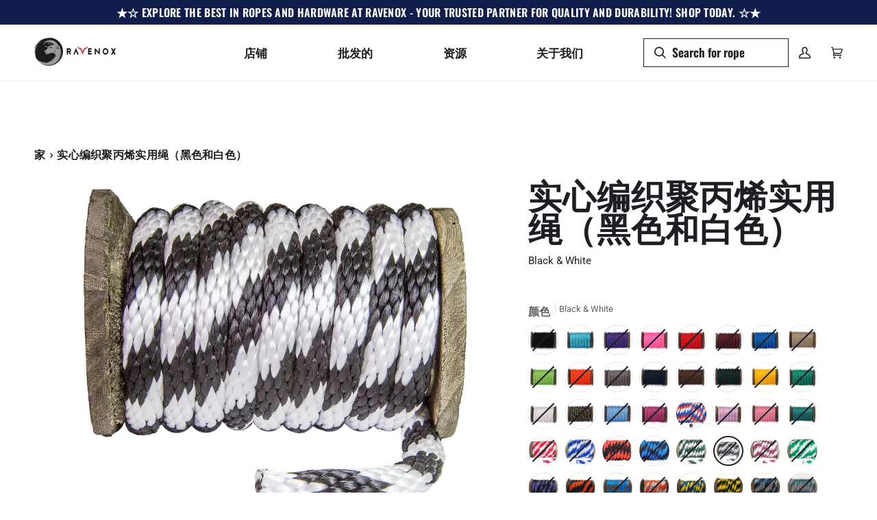

--- FILE ---
content_type: text/html; charset=utf-8
request_url: https://www.ravenox.com/zh/products/super-soft-solid-braid-mfp-derby-utility-rope-black-white
body_size: 58470
content:
<!doctype html>




<html class="no-js" lang="zh-CN" ><head>
  <meta charset="utf-8">
  <meta name="ahrefs-site-verification" content="6a840c61885f69d62f27e595d8873ec9840be0950875855277bf2669242a3de9">
  <meta name="google-site-verification" content="AJy68DEBLpyLsXWaYOytm3ZboC6qHdc9bgA2jl5subQ" />
  <meta http-equiv="X-UA-Compatible" content="IE=edge,chrome=1">
  <meta name="viewport" content="width=device-width,initial-scale=1,viewport-fit=cover">
  <meta name="theme-color" content="#f7f7f7"><link rel="canonical" href="https://www.ravenox.com/zh/products/super-soft-solid-braid-mfp-derby-utility-rope-black-white"><!-- ======================= Pipeline Theme V6.5.1 ========================= -->

  <link rel="preconnect" href="https://cdn.shopify.com" crossorigin>
  <link rel="preconnect" href="https://fonts.shopify.com" crossorigin>
  <link rel="preconnect" href="https://monorail-edge.shopifysvc.com" crossorigin>


  <link rel="preload" href="//www.ravenox.com/cdn/shop/t/67/assets/lazysizes.js?v=111431644619468174291718642016" as="script">
  <link rel="preload" href="//www.ravenox.com/cdn/shop/t/67/assets/vendor.js?v=131139509784942254651718642016" as="script">
  <link rel="preload" href="//www.ravenox.com/cdn/shop/t/67/assets/theme.js?v=55005270439858887571718642015" as="script">
  <link rel="preload" href="//www.ravenox.com/cdn/shop/t/67/assets/theme.css?v=37040355561094501651721325295" as="style"><link rel="shortcut icon" href="//www.ravenox.com/cdn/shop/files/favicon_ccdbbe3f-915a-4dcc-ad84-8afce875300a_32x32.png?v=1613526160" type="image/png"><!-- Title and description ================================================ -->
  
  <title>
    

    Ravenox 实心编织实用绳|黑色 &amp;amp; 白色 MFP 德比绳

  </title><meta name="description" content="柔软耐用的实心编织 MFP 德比实用绳适合各种用途。有多种颜色和直径可供选择，适合露营、远足、装饰、设计等。">
  <!-- /snippets/social-meta-tags.liquid --><meta property="og:site_name" content="Ravenox">
<meta property="og:url" content="https://www.ravenox.com/zh/products/super-soft-solid-braid-mfp-derby-utility-rope-black-white">
<meta property="og:title" content="实心编织聚丙烯实用绳（黑色和白色）">
<meta property="og:type" content="product">
<meta property="og:description" content="柔软耐用的实心编织 MFP 德比实用绳适合各种用途。有多种颜色和直径可供选择，适合露营、远足、装饰、设计等。"><meta property="og:price:amount" content="14.14">
  <meta property="og:price:currency" content="USD">
      <meta property="og:image" content="http://www.ravenox.com/cdn/shop/products/fms-solid-braid-mfp-rope-black-and-white_h.jpg?v=1571281133">
      <meta property="og:image:secure_url" content="https://www.ravenox.com/cdn/shop/products/fms-solid-braid-mfp-rope-black-and-white_h.jpg?v=1571281133">
      <meta property="og:image:height" content="2028">
      <meta property="og:image:width" content="2626">
      <meta property="og:image" content="http://www.ravenox.com/cdn/shop/products/fms-solid-braid-mfp-rope-black-and-white_v.jpg?v=1676763855">
      <meta property="og:image:secure_url" content="https://www.ravenox.com/cdn/shop/products/fms-solid-braid-mfp-rope-black-and-white_v.jpg?v=1676763855">
      <meta property="og:image:height" content="2355">
      <meta property="og:image:width" content="1801">
      <meta property="og:image" content="http://www.ravenox.com/cdn/shop/products/hqdefault_e3e1e548-3ee8-4caa-b77c-1e21ebbe57a1.jpg?v=1607899657">
      <meta property="og:image:secure_url" content="https://www.ravenox.com/cdn/shop/products/hqdefault_e3e1e548-3ee8-4caa-b77c-1e21ebbe57a1.jpg?v=1607899657">
      <meta property="og:image:height" content="360">
      <meta property="og:image:width" content="480">
<meta property="twitter:image" content="http://www.ravenox.com/cdn/shop/products/fms-solid-braid-mfp-rope-black-and-white_h_1200x1200.jpg?v=1571281133">

<meta name="twitter:site" content="@ravenoxusa">
<meta name="twitter:card" content="summary_large_image">
<meta name="twitter:title" content="实心编织聚丙烯实用绳（黑色和白色）">
<meta name="twitter:description" content="柔软耐用的实心编织 MFP 德比实用绳适合各种用途。有多种颜色和直径可供选择，适合露营、远足、装饰、设计等。"><!-- CSS ================================================================== -->

  <link href="//www.ravenox.com/cdn/shop/t/67/assets/font-settings.css?v=64442352974813591611755051369" rel="stylesheet" type="text/css" media="all" />

  <!-- /snippets/css-variables.liquid -->


<style data-shopify>

:root {
/* ================ Layout Variables ================ */






--LAYOUT-WIDTH: 1450px;
--LAYOUT-GUTTER: 24px;
--LAYOUT-GUTTER-OFFSET: -24px;
--NAV-GUTTER: 15px;
--LAYOUT-OUTER: 50px;

/* ================ Product video ================ */

--COLOR-VIDEO-BG: #f2f2f2;


/* ================ Color Variables ================ */

/* === Backgrounds ===*/
--COLOR-BG: #ffffff;
--COLOR-BG-ACCENT: #ffffff;

/* === Text colors ===*/
--COLOR-TEXT-DARK: #000000;
--COLOR-TEXT: #1e1e24;
--COLOR-TEXT-LIGHT: #626266;

/* === Bright color ===*/
--COLOR-PRIMARY: #a5271f;
--COLOR-PRIMARY-HOVER: #6e100a;
--COLOR-PRIMARY-FADE: rgba(165, 39, 31, 0.05);
--COLOR-PRIMARY-FADE-HOVER: rgba(165, 39, 31, 0.1);--COLOR-PRIMARY-OPPOSITE: #ffffff;

/* === Secondary/link Color ===*/
--COLOR-SECONDARY: #f7f7f7;
--COLOR-SECONDARY-HOVER: #d7cbcb;
--COLOR-SECONDARY-FADE: rgba(247, 247, 247, 0.05);
--COLOR-SECONDARY-FADE-HOVER: rgba(247, 247, 247, 0.1);--COLOR-SECONDARY-OPPOSITE: #050505;

/* === Shades of grey ===*/
--COLOR-A5:  rgba(30, 30, 36, 0.05);
--COLOR-A10: rgba(30, 30, 36, 0.1);
--COLOR-A20: rgba(30, 30, 36, 0.2);
--COLOR-A35: rgba(30, 30, 36, 0.35);
--COLOR-A50: rgba(30, 30, 36, 0.5);
--COLOR-A80: rgba(30, 30, 36, 0.8);
--COLOR-A90: rgba(30, 30, 36, 0.9);
--COLOR-A95: rgba(30, 30, 36, 0.95);


/* ================ Inverted Color Variables ================ */

--INVERSE-BG: #2e413d;
--INVERSE-BG-ACCENT: #111d4a;

/* === Text colors ===*/
--INVERSE-TEXT-DARK: #ffffff;
--INVERSE-TEXT: #ffffff;
--INVERSE-TEXT-LIGHT: #c0c6c5;

/* === Bright color ===*/
--INVERSE-PRIMARY: #ffe5da;
--INVERSE-PRIMARY-HOVER: #ffaf8e;
--INVERSE-PRIMARY-FADE: rgba(255, 229, 218, 0.05);
--INVERSE-PRIMARY-FADE-HOVER: rgba(255, 229, 218, 0.1);--INVERSE-PRIMARY-OPPOSITE: #000000;


/* === Second Color ===*/
--INVERSE-SECONDARY: #dff3fd;
--INVERSE-SECONDARY-HOVER: #91dbff;
--INVERSE-SECONDARY-FADE: rgba(223, 243, 253, 0.05);
--INVERSE-SECONDARY-FADE-HOVER: rgba(223, 243, 253, 0.1);--INVERSE-SECONDARY-OPPOSITE: #000000;


/* === Shades of grey ===*/
--INVERSE-A5:  rgba(255, 255, 255, 0.05);
--INVERSE-A10: rgba(255, 255, 255, 0.1);
--INVERSE-A20: rgba(255, 255, 255, 0.2);
--INVERSE-A35: rgba(255, 255, 255, 0.3);
--INVERSE-A80: rgba(255, 255, 255, 0.8);
--INVERSE-A90: rgba(255, 255, 255, 0.9);
--INVERSE-A95: rgba(255, 255, 255, 0.95);


/* ================ Bright Color Variables ================ */

--BRIGHT-BG: #f7f7f7;
--BRIGHT-BG-ACCENT: #ff4b00;

/* === Text colors ===*/
--BRIGHT-TEXT-DARK: #58586a;
--BRIGHT-TEXT: #1e1e24;
--BRIGHT-TEXT-LIGHT: #5f5f63;

/* === Bright color ===*/
--BRIGHT-PRIMARY: #a5271f;
--BRIGHT-PRIMARY-HOVER: #6e100a;
--BRIGHT-PRIMARY-FADE: rgba(165, 39, 31, 0.05);
--BRIGHT-PRIMARY-FADE-HOVER: rgba(165, 39, 31, 0.1);--BRIGHT-PRIMARY-OPPOSITE: #ffffff;


/* === Second Color ===*/
--BRIGHT-SECONDARY: #3f9f85;
--BRIGHT-SECONDARY-HOVER: #1e735c;
--BRIGHT-SECONDARY-FADE: rgba(63, 159, 133, 0.05);
--BRIGHT-SECONDARY-FADE-HOVER: rgba(63, 159, 133, 0.1);--BRIGHT-SECONDARY-OPPOSITE: #000000;


/* === Shades of grey ===*/
--BRIGHT-A5:  rgba(30, 30, 36, 0.05);
--BRIGHT-A10: rgba(30, 30, 36, 0.1);
--BRIGHT-A20: rgba(30, 30, 36, 0.2);
--BRIGHT-A35: rgba(30, 30, 36, 0.3);
--BRIGHT-A80: rgba(30, 30, 36, 0.8);
--BRIGHT-A90: rgba(30, 30, 36, 0.9);
--BRIGHT-A95: rgba(30, 30, 36, 0.95);


/* === Account Bar ===*/
--COLOR-ANNOUNCEMENT-BG: #111d4a;
--COLOR-ANNOUNCEMENT-TEXT: #ffffff;

/* === Nav and dropdown link background ===*/
--COLOR-NAV: #ffffff;
--COLOR-NAV-TEXT: #1e1e24;
--COLOR-NAV-TEXT-DARK: #000000;
--COLOR-NAV-TEXT-LIGHT: #626266;
--COLOR-NAV-BORDER: #f8f0e7;
--COLOR-NAV-A10: rgba(30, 30, 36, 0.1);
--COLOR-NAV-A50: rgba(30, 30, 36, 0.5);
--COLOR-HIGHLIGHT-LINK: #d2815f;

/* === Site Footer ===*/
--COLOR-FOOTER-BG: #f7f7f7;
--COLOR-FOOTER-TEXT: #4c4c4c;
--COLOR-FOOTER-A5: rgba(76, 76, 76, 0.05);
--COLOR-FOOTER-A15: rgba(76, 76, 76, 0.15);
--COLOR-FOOTER-A90: rgba(76, 76, 76, 0.9);

/* === Sub-Footer ===*/
--COLOR-SUB-FOOTER-BG: #1e1e24;
--COLOR-SUB-FOOTER-TEXT: #ffffff;
--COLOR-SUB-FOOTER-A5: rgba(255, 255, 255, 0.05);
--COLOR-SUB-FOOTER-A15: rgba(255, 255, 255, 0.15);
--COLOR-SUB-FOOTER-A90: rgba(255, 255, 255, 0.9);

/* === Products ===*/
--PRODUCT-GRID-ASPECT-RATIO: 130.0%;

/* === Product badges ===*/
--COLOR-BADGE: #a5271f;
--COLOR-BADGE-TEXT: #ffffff;
--COLOR-BADGE-TEXT-HOVER: #ffffff;
--COLOR-BADGE-HAIRLINE: #aa322a;

/* === Product item slider ===*/--COLOR-PRODUCT-SLIDER: #a5271f;--COLOR-PRODUCT-SLIDER-OPPOSITE: rgba(255, 255, 255, 0.06);/* === disabled form colors ===*/
--COLOR-DISABLED-BG: #e9e9e9;
--COLOR-DISABLED-TEXT: #b0b0b2;

--INVERSE-DISABLED-BG: #435450;
--INVERSE-DISABLED-TEXT: #778481;

/* === Button Radius === */
--BUTTON-RADIUS: 2px;


/* ================ Typography ================ */

--FONT-STACK-BODY: Roboto, sans-serif;
--FONT-STYLE-BODY: normal;
--FONT-WEIGHT-BODY: 400;
--FONT-WEIGHT-BODY-BOLD: 500;
--FONT-ADJUST-BODY: 1.0;

--FONT-STACK-HEADING: Oswald, sans-serif;
--FONT-STYLE-HEADING: normal;
--FONT-WEIGHT-HEADING: 700;
--FONT-WEIGHT-HEADING-BOLD: 700;
--FONT-ADJUST-HEADING: 1.25;

  --FONT-HEADING-SPACE: 1px;
  --FONT-HEADING-CAPS: uppercase;

--FONT-STACK-ACCENT: Oswald, sans-serif;
--FONT-STYLE-ACCENT: normal;
--FONT-WEIGHT-ACCENT: 600;
--FONT-WEIGHT-ACCENT-BOLD: 700;
--FONT-ADJUST-ACCENT: 1.25;
--FONT-SPACING-ACCENT: 0.3px;

--FONT-STACK-NAV: Oswald, sans-serif;
--FONT-STYLE-NAV: normal;
--FONT-ADJUST-NAV: 1.45;

--FONT-WEIGHT-NAV: 600;
--FONT-WEIGHT-NAV-BOLD: 700;


--ICO-SELECT: url('//www.ravenox.com/cdn/shop/t/67/assets/ico-select.svg?v=145827710252494523971718642016');

/* ================ Photo correction ================ */
--PHOTO-CORRECTION: 100%;



}

</style>


  <link href="//www.ravenox.com/cdn/shop/t/67/assets/theme.css?v=37040355561094501651721325295" rel="stylesheet" type="text/css" media="all" />

  <script>
    document.documentElement.className = document.documentElement.className.replace('no-js', 'js');

    
      document.documentElement.classList.add('aos-initialized');let root = '/zh';
    if (root[root.length - 1] !== '/') {
      root = `${root}/`;
    }
    var theme = {
      routes: {
        root_url: root,
        cart: '/zh/cart',
        cart_add_url: '/zh/cart/add',
        product_recommendations_url: '/zh/recommendations/products',
        account_addresses_url: '/zh/account/addresses'
      },
      state: {
        cartOpen: null,
      },
      sizes: {
        small: 480,
        medium: 768,
        large: 1100,
        widescreen: 1400
      },
      keyboardKeys: {
        TAB: 9,
        ENTER: 13,
        ESCAPE: 27,
        SPACE: 32,
        LEFTARROW: 37,
        RIGHTARROW: 39
      },
      assets: {
        photoswipe: '//www.ravenox.com/cdn/shop/t/67/assets/photoswipe.js?v=162613001030112971491718642017',
        smoothscroll: '//www.ravenox.com/cdn/shop/t/67/assets/smoothscroll.js?v=37906625415260927261718642016',
        swatches: '//www.ravenox.com/cdn/shop/t/67/assets/swatches.json?v=86423395468639806581718642016',
        noImage: '//www.ravenox.com/cdn/shopifycloud/storefront/assets/no-image-2048-a2addb12.gif',
        base: '//www.ravenox.com/cdn/shop/t/67/assets/'
      },
      strings: {
        swatchesKey: "颜色，颜色",
        addToCart: "添加到购物车",
        estimateShipping: "预计运输",
        noShippingAvailable: "我们不运送到这个目的地。",
        free: "自由的",
        from: "从",
        preOrder: "预购",
        soldOut: "售罄",
        sale: "销售",
        subscription: "订阅",
        unavailable: "不可用",
        unitPrice: "单价",
        unitPriceSeparator: "每",
        stockout: "所有可用库存都在购物车中",
        products: "产品",
        pages: "页数",
        collections: "收藏",
        resultsFor: "结果",
        noResultsFor: "没有结果",
        articles: "文章",
        successMessage: "链接已复制到剪贴板",
      },
      settings: {
        badge_sale_type: "dollar",
        search_products: true,
        search_collections: true,
        search_pages: true,
        search_articles: true,
        animate_hover: true,
        animate_scroll: true,
        show_locale_desktop: null,
        show_locale_mobile: null,
        show_currency_desktop: null,
        show_currency_mobile: null,
        currency_select_type: "country",
        currency_code_enable: false,
        excluded_collections_strict: ["all"," frontpage"],
        excluded_collections: ["sibling"]
      },
      info: {
        name: 'pipeline'
      },
      version: '6.5.1',
      moneyFormat: "$ {{amount}}",
      shopCurrency: "USD",
      currencyCode: "USD"
    }
    let windowInnerHeight = window.innerHeight;
    document.documentElement.style.setProperty('--full-screen', `${windowInnerHeight}px`);
    document.documentElement.style.setProperty('--three-quarters', `${windowInnerHeight * 0.75}px`);
    document.documentElement.style.setProperty('--two-thirds', `${windowInnerHeight * 0.66}px`);
    document.documentElement.style.setProperty('--one-half', `${windowInnerHeight * 0.5}px`);
    document.documentElement.style.setProperty('--one-third', `${windowInnerHeight * 0.33}px`);
    document.documentElement.style.setProperty('--one-fifth', `${windowInnerHeight * 0.2}px`);

    window.lazySizesConfig = window.lazySizesConfig || {};
    window.lazySizesConfig.loadHidden = false;
    window.isRTL = document.documentElement.getAttribute('dir') === 'rtl';
  </script><!-- Theme Javascript ============================================================== -->
  <script src="//www.ravenox.com/cdn/shop/t/67/assets/lazysizes.js?v=111431644619468174291718642016" async="async"></script>
  <script src="//www.ravenox.com/cdn/shop/t/67/assets/vendor.js?v=131139509784942254651718642016" defer="defer"></script>
  <script src="//www.ravenox.com/cdn/shop/t/67/assets/theme.js?v=55005270439858887571718642015" defer="defer"></script>

  <script>
    (function () {
      function onPageShowEvents() {
        if ('requestIdleCallback' in window) {
          requestIdleCallback(initCartEvent, { timeout: 500 })
        } else {
          initCartEvent()
        }
        function initCartEvent(){
          window.fetch(window.theme.routes.cart + '.js')
          .then((response) => {
            if(!response.ok){
              throw {status: response.statusText};
            }
            return response.json();
          })
          .then((response) => {
            document.dispatchEvent(new CustomEvent('theme:cart:change', {
              detail: {
                cart: response,
              },
              bubbles: true,
            }));
            return response;
          })
          .catch((e) => {
            console.error(e);
          });
        }
      };
      window.onpageshow = onPageShowEvents;
    })();
  </script>

  <script type="text/javascript">
    if (window.MSInputMethodContext && document.documentMode) {
      var scripts = document.getElementsByTagName('script')[0];
      var polyfill = document.createElement("script");
      polyfill.defer = true;
      polyfill.src = "//www.ravenox.com/cdn/shop/t/67/assets/ie11.js?v=144489047535103983231718642016";

      scripts.parentNode.insertBefore(polyfill, scripts);
    }
  </script>

  <!-- Shopify app scripts =========================================================== -->
  <script>window.performance && window.performance.mark && window.performance.mark('shopify.content_for_header.start');</script><meta name="google-site-verification" content="vd-TrvuCvnIPUZzmcMyRcCwuhbaP49RTSXIOPKwUf_E">
<meta id="shopify-digital-wallet" name="shopify-digital-wallet" content="/8388677/digital_wallets/dialog">
<meta name="shopify-checkout-api-token" content="5302514c7bc13675ab5901edc3cefd3c">
<meta id="in-context-paypal-metadata" data-shop-id="8388677" data-venmo-supported="false" data-environment="production" data-locale="zh_CN" data-paypal-v4="true" data-currency="USD">
<link rel="alternate" hreflang="x-default" href="https://www.ravenox.com/products/super-soft-solid-braid-mfp-derby-utility-rope-black-white">
<link rel="alternate" hreflang="en" href="https://www.ravenox.com/products/super-soft-solid-braid-mfp-derby-utility-rope-black-white">
<link rel="alternate" hreflang="es" href="https://www.ravenox.com/es/products/super-soft-solid-braid-mfp-derby-utility-rope-black-white">
<link rel="alternate" hreflang="zh-Hans" href="https://www.ravenox.com/zh/products/super-soft-solid-braid-mfp-derby-utility-rope-black-white">
<link rel="alternate" hreflang="zh-Hans-US" href="https://www.ravenox.com/zh/products/super-soft-solid-braid-mfp-derby-utility-rope-black-white">
<link rel="alternate" type="application/json+oembed" href="https://www.ravenox.com/zh/products/super-soft-solid-braid-mfp-derby-utility-rope-black-white.oembed">
<script async="async" src="/checkouts/internal/preloads.js?locale=zh-US"></script>
<link rel="preconnect" href="https://shop.app" crossorigin="anonymous">
<script async="async" src="https://shop.app/checkouts/internal/preloads.js?locale=zh-US&shop_id=8388677" crossorigin="anonymous"></script>
<script id="apple-pay-shop-capabilities" type="application/json">{"shopId":8388677,"countryCode":"US","currencyCode":"USD","merchantCapabilities":["supports3DS"],"merchantId":"gid:\/\/shopify\/Shop\/8388677","merchantName":"Ravenox","requiredBillingContactFields":["postalAddress","email"],"requiredShippingContactFields":["postalAddress","email"],"shippingType":"shipping","supportedNetworks":["visa","masterCard","amex","discover","elo","jcb"],"total":{"type":"pending","label":"Ravenox","amount":"1.00"},"shopifyPaymentsEnabled":true,"supportsSubscriptions":true}</script>
<script id="shopify-features" type="application/json">{"accessToken":"5302514c7bc13675ab5901edc3cefd3c","betas":["rich-media-storefront-analytics"],"domain":"www.ravenox.com","predictiveSearch":true,"shopId":8388677,"locale":"zh-cn"}</script>
<script>var Shopify = Shopify || {};
Shopify.shop = "globalfms.myshopify.com";
Shopify.locale = "zh-CN";
Shopify.currency = {"active":"USD","rate":"1.0"};
Shopify.country = "US";
Shopify.theme = {"name":"Metafield Description Transition","id":142502756589,"schema_name":"Pipeline","schema_version":"6.5.1","theme_store_id":null,"role":"main"};
Shopify.theme.handle = "null";
Shopify.theme.style = {"id":null,"handle":null};
Shopify.cdnHost = "www.ravenox.com/cdn";
Shopify.routes = Shopify.routes || {};
Shopify.routes.root = "/zh/";</script>
<script type="module">!function(o){(o.Shopify=o.Shopify||{}).modules=!0}(window);</script>
<script>!function(o){function n(){var o=[];function n(){o.push(Array.prototype.slice.apply(arguments))}return n.q=o,n}var t=o.Shopify=o.Shopify||{};t.loadFeatures=n(),t.autoloadFeatures=n()}(window);</script>
<script>
  window.ShopifyPay = window.ShopifyPay || {};
  window.ShopifyPay.apiHost = "shop.app\/pay";
  window.ShopifyPay.redirectState = null;
</script>
<script id="shop-js-analytics" type="application/json">{"pageType":"product"}</script>
<script defer="defer" async type="module" src="//www.ravenox.com/cdn/shopifycloud/shop-js/modules/v2/client.init-shop-cart-sync_DOeOI85m.zh-CN.esm.js"></script>
<script defer="defer" async type="module" src="//www.ravenox.com/cdn/shopifycloud/shop-js/modules/v2/chunk.common_CNX97BC6.esm.js"></script>
<script defer="defer" async type="module" src="//www.ravenox.com/cdn/shopifycloud/shop-js/modules/v2/chunk.modal_DW02LmOA.esm.js"></script>
<script type="module">
  await import("//www.ravenox.com/cdn/shopifycloud/shop-js/modules/v2/client.init-shop-cart-sync_DOeOI85m.zh-CN.esm.js");
await import("//www.ravenox.com/cdn/shopifycloud/shop-js/modules/v2/chunk.common_CNX97BC6.esm.js");
await import("//www.ravenox.com/cdn/shopifycloud/shop-js/modules/v2/chunk.modal_DW02LmOA.esm.js");

  window.Shopify.SignInWithShop?.initShopCartSync?.({"fedCMEnabled":true,"windoidEnabled":true});

</script>
<script>
  window.Shopify = window.Shopify || {};
  if (!window.Shopify.featureAssets) window.Shopify.featureAssets = {};
  window.Shopify.featureAssets['shop-js'] = {"shop-cart-sync":["modules/v2/client.shop-cart-sync_DQ5R7mxa.zh-CN.esm.js","modules/v2/chunk.common_CNX97BC6.esm.js","modules/v2/chunk.modal_DW02LmOA.esm.js"],"init-fed-cm":["modules/v2/client.init-fed-cm_35l71gwP.zh-CN.esm.js","modules/v2/chunk.common_CNX97BC6.esm.js","modules/v2/chunk.modal_DW02LmOA.esm.js"],"shop-cash-offers":["modules/v2/client.shop-cash-offers_CFT9K2X2.zh-CN.esm.js","modules/v2/chunk.common_CNX97BC6.esm.js","modules/v2/chunk.modal_DW02LmOA.esm.js"],"shop-login-button":["modules/v2/client.shop-login-button_mArElcba.zh-CN.esm.js","modules/v2/chunk.common_CNX97BC6.esm.js","modules/v2/chunk.modal_DW02LmOA.esm.js"],"pay-button":["modules/v2/client.pay-button_CfwDfvJN.zh-CN.esm.js","modules/v2/chunk.common_CNX97BC6.esm.js","modules/v2/chunk.modal_DW02LmOA.esm.js"],"shop-button":["modules/v2/client.shop-button_OUSYwYgX.zh-CN.esm.js","modules/v2/chunk.common_CNX97BC6.esm.js","modules/v2/chunk.modal_DW02LmOA.esm.js"],"avatar":["modules/v2/client.avatar_BTnouDA3.zh-CN.esm.js"],"init-windoid":["modules/v2/client.init-windoid_BP6zOQoH.zh-CN.esm.js","modules/v2/chunk.common_CNX97BC6.esm.js","modules/v2/chunk.modal_DW02LmOA.esm.js"],"init-shop-for-new-customer-accounts":["modules/v2/client.init-shop-for-new-customer-accounts_B1W-h9Xk.zh-CN.esm.js","modules/v2/client.shop-login-button_mArElcba.zh-CN.esm.js","modules/v2/chunk.common_CNX97BC6.esm.js","modules/v2/chunk.modal_DW02LmOA.esm.js"],"init-shop-email-lookup-coordinator":["modules/v2/client.init-shop-email-lookup-coordinator_D6DZIgdR.zh-CN.esm.js","modules/v2/chunk.common_CNX97BC6.esm.js","modules/v2/chunk.modal_DW02LmOA.esm.js"],"init-shop-cart-sync":["modules/v2/client.init-shop-cart-sync_DOeOI85m.zh-CN.esm.js","modules/v2/chunk.common_CNX97BC6.esm.js","modules/v2/chunk.modal_DW02LmOA.esm.js"],"shop-toast-manager":["modules/v2/client.shop-toast-manager_Ck6nr7KU.zh-CN.esm.js","modules/v2/chunk.common_CNX97BC6.esm.js","modules/v2/chunk.modal_DW02LmOA.esm.js"],"init-customer-accounts":["modules/v2/client.init-customer-accounts_B88YdSwu.zh-CN.esm.js","modules/v2/client.shop-login-button_mArElcba.zh-CN.esm.js","modules/v2/chunk.common_CNX97BC6.esm.js","modules/v2/chunk.modal_DW02LmOA.esm.js"],"init-customer-accounts-sign-up":["modules/v2/client.init-customer-accounts-sign-up_NS53s9X1.zh-CN.esm.js","modules/v2/client.shop-login-button_mArElcba.zh-CN.esm.js","modules/v2/chunk.common_CNX97BC6.esm.js","modules/v2/chunk.modal_DW02LmOA.esm.js"],"shop-follow-button":["modules/v2/client.shop-follow-button_uFPBCXuD.zh-CN.esm.js","modules/v2/chunk.common_CNX97BC6.esm.js","modules/v2/chunk.modal_DW02LmOA.esm.js"],"checkout-modal":["modules/v2/client.checkout-modal_ChZVbENA.zh-CN.esm.js","modules/v2/chunk.common_CNX97BC6.esm.js","modules/v2/chunk.modal_DW02LmOA.esm.js"],"shop-login":["modules/v2/client.shop-login_SmcAnPzv.zh-CN.esm.js","modules/v2/chunk.common_CNX97BC6.esm.js","modules/v2/chunk.modal_DW02LmOA.esm.js"],"lead-capture":["modules/v2/client.lead-capture_Cy6UCOcK.zh-CN.esm.js","modules/v2/chunk.common_CNX97BC6.esm.js","modules/v2/chunk.modal_DW02LmOA.esm.js"],"payment-terms":["modules/v2/client.payment-terms_B1n125dT.zh-CN.esm.js","modules/v2/chunk.common_CNX97BC6.esm.js","modules/v2/chunk.modal_DW02LmOA.esm.js"]};
</script>
<script>(function() {
  var isLoaded = false;
  function asyncLoad() {
    if (isLoaded) return;
    isLoaded = true;
    var urls = ["https:\/\/chimpstatic.com\/mcjs-connected\/js\/users\/6b994f8a0190be6bf3d4305d9\/581a7ec0f30767e50be38e010.js?shop=globalfms.myshopify.com"];
    for (var i = 0; i < urls.length; i++) {
      var s = document.createElement('script');
      s.type = 'text/javascript';
      s.async = true;
      s.src = urls[i];
      var x = document.getElementsByTagName('script')[0];
      x.parentNode.insertBefore(s, x);
    }
  };
  if(window.attachEvent) {
    window.attachEvent('onload', asyncLoad);
  } else {
    window.addEventListener('load', asyncLoad, false);
  }
})();</script>
<script id="__st">var __st={"a":8388677,"offset":-28800,"reqid":"93a6b6ed-55c3-429a-9d3c-c36b17f5b824-1769146393","pageurl":"www.ravenox.com\/zh\/products\/super-soft-solid-braid-mfp-derby-utility-rope-black-white","u":"6164b075ad38","p":"product","rtyp":"product","rid":384231997480};</script>
<script>window.ShopifyPaypalV4VisibilityTracking = true;</script>
<script id="captcha-bootstrap">!function(){'use strict';const t='contact',e='account',n='new_comment',o=[[t,t],['blogs',n],['comments',n],[t,'customer']],c=[[e,'customer_login'],[e,'guest_login'],[e,'recover_customer_password'],[e,'create_customer']],r=t=>t.map((([t,e])=>`form[action*='/${t}']:not([data-nocaptcha='true']) input[name='form_type'][value='${e}']`)).join(','),a=t=>()=>t?[...document.querySelectorAll(t)].map((t=>t.form)):[];function s(){const t=[...o],e=r(t);return a(e)}const i='password',u='form_key',d=['recaptcha-v3-token','g-recaptcha-response','h-captcha-response',i],f=()=>{try{return window.sessionStorage}catch{return}},m='__shopify_v',_=t=>t.elements[u];function p(t,e,n=!1){try{const o=window.sessionStorage,c=JSON.parse(o.getItem(e)),{data:r}=function(t){const{data:e,action:n}=t;return t[m]||n?{data:e,action:n}:{data:t,action:n}}(c);for(const[e,n]of Object.entries(r))t.elements[e]&&(t.elements[e].value=n);n&&o.removeItem(e)}catch(o){console.error('form repopulation failed',{error:o})}}const l='form_type',E='cptcha';function T(t){t.dataset[E]=!0}const w=window,h=w.document,L='Shopify',v='ce_forms',y='captcha';let A=!1;((t,e)=>{const n=(g='f06e6c50-85a8-45c8-87d0-21a2b65856fe',I='https://cdn.shopify.com/shopifycloud/storefront-forms-hcaptcha/ce_storefront_forms_captcha_hcaptcha.v1.5.2.iife.js',D={infoText:'受 hCaptcha 保护',privacyText:'隐私',termsText:'条款'},(t,e,n)=>{const o=w[L][v],c=o.bindForm;if(c)return c(t,g,e,D).then(n);var r;o.q.push([[t,g,e,D],n]),r=I,A||(h.body.append(Object.assign(h.createElement('script'),{id:'captcha-provider',async:!0,src:r})),A=!0)});var g,I,D;w[L]=w[L]||{},w[L][v]=w[L][v]||{},w[L][v].q=[],w[L][y]=w[L][y]||{},w[L][y].protect=function(t,e){n(t,void 0,e),T(t)},Object.freeze(w[L][y]),function(t,e,n,w,h,L){const[v,y,A,g]=function(t,e,n){const i=e?o:[],u=t?c:[],d=[...i,...u],f=r(d),m=r(i),_=r(d.filter((([t,e])=>n.includes(e))));return[a(f),a(m),a(_),s()]}(w,h,L),I=t=>{const e=t.target;return e instanceof HTMLFormElement?e:e&&e.form},D=t=>v().includes(t);t.addEventListener('submit',(t=>{const e=I(t);if(!e)return;const n=D(e)&&!e.dataset.hcaptchaBound&&!e.dataset.recaptchaBound,o=_(e),c=g().includes(e)&&(!o||!o.value);(n||c)&&t.preventDefault(),c&&!n&&(function(t){try{if(!f())return;!function(t){const e=f();if(!e)return;const n=_(t);if(!n)return;const o=n.value;o&&e.removeItem(o)}(t);const e=Array.from(Array(32),(()=>Math.random().toString(36)[2])).join('');!function(t,e){_(t)||t.append(Object.assign(document.createElement('input'),{type:'hidden',name:u})),t.elements[u].value=e}(t,e),function(t,e){const n=f();if(!n)return;const o=[...t.querySelectorAll(`input[type='${i}']`)].map((({name:t})=>t)),c=[...d,...o],r={};for(const[a,s]of new FormData(t).entries())c.includes(a)||(r[a]=s);n.setItem(e,JSON.stringify({[m]:1,action:t.action,data:r}))}(t,e)}catch(e){console.error('failed to persist form',e)}}(e),e.submit())}));const S=(t,e)=>{t&&!t.dataset[E]&&(n(t,e.some((e=>e===t))),T(t))};for(const o of['focusin','change'])t.addEventListener(o,(t=>{const e=I(t);D(e)&&S(e,y())}));const B=e.get('form_key'),M=e.get(l),P=B&&M;t.addEventListener('DOMContentLoaded',(()=>{const t=y();if(P)for(const e of t)e.elements[l].value===M&&p(e,B);[...new Set([...A(),...v().filter((t=>'true'===t.dataset.shopifyCaptcha))])].forEach((e=>S(e,t)))}))}(h,new URLSearchParams(w.location.search),n,t,e,['guest_login'])})(!0,!1)}();</script>
<script integrity="sha256-4kQ18oKyAcykRKYeNunJcIwy7WH5gtpwJnB7kiuLZ1E=" data-source-attribution="shopify.loadfeatures" defer="defer" src="//www.ravenox.com/cdn/shopifycloud/storefront/assets/storefront/load_feature-a0a9edcb.js" crossorigin="anonymous"></script>
<script crossorigin="anonymous" defer="defer" src="//www.ravenox.com/cdn/shopifycloud/storefront/assets/shopify_pay/storefront-65b4c6d7.js?v=20250812"></script>
<script data-source-attribution="shopify.dynamic_checkout.dynamic.init">var Shopify=Shopify||{};Shopify.PaymentButton=Shopify.PaymentButton||{isStorefrontPortableWallets:!0,init:function(){window.Shopify.PaymentButton.init=function(){};var t=document.createElement("script");t.src="https://www.ravenox.com/cdn/shopifycloud/portable-wallets/latest/portable-wallets.zh-cn.js",t.type="module",document.head.appendChild(t)}};
</script>
<script data-source-attribution="shopify.dynamic_checkout.buyer_consent">
  function portableWalletsHideBuyerConsent(e){var t=document.getElementById("shopify-buyer-consent"),n=document.getElementById("shopify-subscription-policy-button");t&&n&&(t.classList.add("hidden"),t.setAttribute("aria-hidden","true"),n.removeEventListener("click",e))}function portableWalletsShowBuyerConsent(e){var t=document.getElementById("shopify-buyer-consent"),n=document.getElementById("shopify-subscription-policy-button");t&&n&&(t.classList.remove("hidden"),t.removeAttribute("aria-hidden"),n.addEventListener("click",e))}window.Shopify?.PaymentButton&&(window.Shopify.PaymentButton.hideBuyerConsent=portableWalletsHideBuyerConsent,window.Shopify.PaymentButton.showBuyerConsent=portableWalletsShowBuyerConsent);
</script>
<script data-source-attribution="shopify.dynamic_checkout.cart.bootstrap">document.addEventListener("DOMContentLoaded",(function(){function t(){return document.querySelector("shopify-accelerated-checkout-cart, shopify-accelerated-checkout")}if(t())Shopify.PaymentButton.init();else{new MutationObserver((function(e,n){t()&&(Shopify.PaymentButton.init(),n.disconnect())})).observe(document.body,{childList:!0,subtree:!0})}}));
</script>
<link id="shopify-accelerated-checkout-styles" rel="stylesheet" media="screen" href="https://www.ravenox.com/cdn/shopifycloud/portable-wallets/latest/accelerated-checkout-backwards-compat.css" crossorigin="anonymous">
<style id="shopify-accelerated-checkout-cart">
        #shopify-buyer-consent {
  margin-top: 1em;
  display: inline-block;
  width: 100%;
}

#shopify-buyer-consent.hidden {
  display: none;
}

#shopify-subscription-policy-button {
  background: none;
  border: none;
  padding: 0;
  text-decoration: underline;
  font-size: inherit;
  cursor: pointer;
}

#shopify-subscription-policy-button::before {
  box-shadow: none;
}

      </style>

<script>window.performance && window.performance.mark && window.performance.mark('shopify.content_for_header.end');</script><script id="shop-promise-product" type="application/json">
  {
    "productId": "384231997480",
    "variantId": "3442866585640"
  }
</script>
<script id="shop-promise-features" type="application/json">
  {
    "supportedPromiseBrands": ["buy_with_prime"],
    "f_b9ba94d16a7d18ccd91d68be01e37df6": false,
    "f_85e460659f2e1fdd04f763b1587427a4": false
  }
</script>
<script fetchpriority="high" defer="defer" src="https://www.ravenox.com/cdn/shopifycloud/shop-promise-pdp/prod/shop_promise_pdp.js?v=1" data-source-attribution="shopify.shop-promise-pdp" crossorigin="anonymous"></script>
<link rel="preload" href="https://static-na.payments-amazon.com/checkout.js" as="script">




















 




 <div class="evm-wiser-popup-mainsection"></div>	<!-- BEGIN app block: shopify://apps/klaviyo-email-marketing-sms/blocks/klaviyo-onsite-embed/2632fe16-c075-4321-a88b-50b567f42507 -->















  <script>
    window.klaviyoReviewsProductDesignMode = false
  </script>







<!-- END app block --><script src="https://cdn.shopify.com/extensions/019bb80a-466a-71df-980f-88082c38b6cf/8a22979f73c40a316bbd935441390f3cf0e21b81-25284/assets/algolia_autocomplete.js" type="text/javascript" defer="defer"></script>
<link href="https://monorail-edge.shopifysvc.com" rel="dns-prefetch">
<script>(function(){if ("sendBeacon" in navigator && "performance" in window) {try {var session_token_from_headers = performance.getEntriesByType('navigation')[0].serverTiming.find(x => x.name == '_s').description;} catch {var session_token_from_headers = undefined;}var session_cookie_matches = document.cookie.match(/_shopify_s=([^;]*)/);var session_token_from_cookie = session_cookie_matches && session_cookie_matches.length === 2 ? session_cookie_matches[1] : "";var session_token = session_token_from_headers || session_token_from_cookie || "";function handle_abandonment_event(e) {var entries = performance.getEntries().filter(function(entry) {return /monorail-edge.shopifysvc.com/.test(entry.name);});if (!window.abandonment_tracked && entries.length === 0) {window.abandonment_tracked = true;var currentMs = Date.now();var navigation_start = performance.timing.navigationStart;var payload = {shop_id: 8388677,url: window.location.href,navigation_start,duration: currentMs - navigation_start,session_token,page_type: "product"};window.navigator.sendBeacon("https://monorail-edge.shopifysvc.com/v1/produce", JSON.stringify({schema_id: "online_store_buyer_site_abandonment/1.1",payload: payload,metadata: {event_created_at_ms: currentMs,event_sent_at_ms: currentMs}}));}}window.addEventListener('pagehide', handle_abandonment_event);}}());</script>
<script id="web-pixels-manager-setup">(function e(e,d,r,n,o){if(void 0===o&&(o={}),!Boolean(null===(a=null===(i=window.Shopify)||void 0===i?void 0:i.analytics)||void 0===a?void 0:a.replayQueue)){var i,a;window.Shopify=window.Shopify||{};var t=window.Shopify;t.analytics=t.analytics||{};var s=t.analytics;s.replayQueue=[],s.publish=function(e,d,r){return s.replayQueue.push([e,d,r]),!0};try{self.performance.mark("wpm:start")}catch(e){}var l=function(){var e={modern:/Edge?\/(1{2}[4-9]|1[2-9]\d|[2-9]\d{2}|\d{4,})\.\d+(\.\d+|)|Firefox\/(1{2}[4-9]|1[2-9]\d|[2-9]\d{2}|\d{4,})\.\d+(\.\d+|)|Chrom(ium|e)\/(9{2}|\d{3,})\.\d+(\.\d+|)|(Maci|X1{2}).+ Version\/(15\.\d+|(1[6-9]|[2-9]\d|\d{3,})\.\d+)([,.]\d+|)( \(\w+\)|)( Mobile\/\w+|) Safari\/|Chrome.+OPR\/(9{2}|\d{3,})\.\d+\.\d+|(CPU[ +]OS|iPhone[ +]OS|CPU[ +]iPhone|CPU IPhone OS|CPU iPad OS)[ +]+(15[._]\d+|(1[6-9]|[2-9]\d|\d{3,})[._]\d+)([._]\d+|)|Android:?[ /-](13[3-9]|1[4-9]\d|[2-9]\d{2}|\d{4,})(\.\d+|)(\.\d+|)|Android.+Firefox\/(13[5-9]|1[4-9]\d|[2-9]\d{2}|\d{4,})\.\d+(\.\d+|)|Android.+Chrom(ium|e)\/(13[3-9]|1[4-9]\d|[2-9]\d{2}|\d{4,})\.\d+(\.\d+|)|SamsungBrowser\/([2-9]\d|\d{3,})\.\d+/,legacy:/Edge?\/(1[6-9]|[2-9]\d|\d{3,})\.\d+(\.\d+|)|Firefox\/(5[4-9]|[6-9]\d|\d{3,})\.\d+(\.\d+|)|Chrom(ium|e)\/(5[1-9]|[6-9]\d|\d{3,})\.\d+(\.\d+|)([\d.]+$|.*Safari\/(?![\d.]+ Edge\/[\d.]+$))|(Maci|X1{2}).+ Version\/(10\.\d+|(1[1-9]|[2-9]\d|\d{3,})\.\d+)([,.]\d+|)( \(\w+\)|)( Mobile\/\w+|) Safari\/|Chrome.+OPR\/(3[89]|[4-9]\d|\d{3,})\.\d+\.\d+|(CPU[ +]OS|iPhone[ +]OS|CPU[ +]iPhone|CPU IPhone OS|CPU iPad OS)[ +]+(10[._]\d+|(1[1-9]|[2-9]\d|\d{3,})[._]\d+)([._]\d+|)|Android:?[ /-](13[3-9]|1[4-9]\d|[2-9]\d{2}|\d{4,})(\.\d+|)(\.\d+|)|Mobile Safari.+OPR\/([89]\d|\d{3,})\.\d+\.\d+|Android.+Firefox\/(13[5-9]|1[4-9]\d|[2-9]\d{2}|\d{4,})\.\d+(\.\d+|)|Android.+Chrom(ium|e)\/(13[3-9]|1[4-9]\d|[2-9]\d{2}|\d{4,})\.\d+(\.\d+|)|Android.+(UC? ?Browser|UCWEB|U3)[ /]?(15\.([5-9]|\d{2,})|(1[6-9]|[2-9]\d|\d{3,})\.\d+)\.\d+|SamsungBrowser\/(5\.\d+|([6-9]|\d{2,})\.\d+)|Android.+MQ{2}Browser\/(14(\.(9|\d{2,})|)|(1[5-9]|[2-9]\d|\d{3,})(\.\d+|))(\.\d+|)|K[Aa][Ii]OS\/(3\.\d+|([4-9]|\d{2,})\.\d+)(\.\d+|)/},d=e.modern,r=e.legacy,n=navigator.userAgent;return n.match(d)?"modern":n.match(r)?"legacy":"unknown"}(),u="modern"===l?"modern":"legacy",c=(null!=n?n:{modern:"",legacy:""})[u],f=function(e){return[e.baseUrl,"/wpm","/b",e.hashVersion,"modern"===e.buildTarget?"m":"l",".js"].join("")}({baseUrl:d,hashVersion:r,buildTarget:u}),m=function(e){var d=e.version,r=e.bundleTarget,n=e.surface,o=e.pageUrl,i=e.monorailEndpoint;return{emit:function(e){var a=e.status,t=e.errorMsg,s=(new Date).getTime(),l=JSON.stringify({metadata:{event_sent_at_ms:s},events:[{schema_id:"web_pixels_manager_load/3.1",payload:{version:d,bundle_target:r,page_url:o,status:a,surface:n,error_msg:t},metadata:{event_created_at_ms:s}}]});if(!i)return console&&console.warn&&console.warn("[Web Pixels Manager] No Monorail endpoint provided, skipping logging."),!1;try{return self.navigator.sendBeacon.bind(self.navigator)(i,l)}catch(e){}var u=new XMLHttpRequest;try{return u.open("POST",i,!0),u.setRequestHeader("Content-Type","text/plain"),u.send(l),!0}catch(e){return console&&console.warn&&console.warn("[Web Pixels Manager] Got an unhandled error while logging to Monorail."),!1}}}}({version:r,bundleTarget:l,surface:e.surface,pageUrl:self.location.href,monorailEndpoint:e.monorailEndpoint});try{o.browserTarget=l,function(e){var d=e.src,r=e.async,n=void 0===r||r,o=e.onload,i=e.onerror,a=e.sri,t=e.scriptDataAttributes,s=void 0===t?{}:t,l=document.createElement("script"),u=document.querySelector("head"),c=document.querySelector("body");if(l.async=n,l.src=d,a&&(l.integrity=a,l.crossOrigin="anonymous"),s)for(var f in s)if(Object.prototype.hasOwnProperty.call(s,f))try{l.dataset[f]=s[f]}catch(e){}if(o&&l.addEventListener("load",o),i&&l.addEventListener("error",i),u)u.appendChild(l);else{if(!c)throw new Error("Did not find a head or body element to append the script");c.appendChild(l)}}({src:f,async:!0,onload:function(){if(!function(){var e,d;return Boolean(null===(d=null===(e=window.Shopify)||void 0===e?void 0:e.analytics)||void 0===d?void 0:d.initialized)}()){var d=window.webPixelsManager.init(e)||void 0;if(d){var r=window.Shopify.analytics;r.replayQueue.forEach((function(e){var r=e[0],n=e[1],o=e[2];d.publishCustomEvent(r,n,o)})),r.replayQueue=[],r.publish=d.publishCustomEvent,r.visitor=d.visitor,r.initialized=!0}}},onerror:function(){return m.emit({status:"failed",errorMsg:"".concat(f," has failed to load")})},sri:function(e){var d=/^sha384-[A-Za-z0-9+/=]+$/;return"string"==typeof e&&d.test(e)}(c)?c:"",scriptDataAttributes:o}),m.emit({status:"loading"})}catch(e){m.emit({status:"failed",errorMsg:(null==e?void 0:e.message)||"Unknown error"})}}})({shopId: 8388677,storefrontBaseUrl: "https://www.ravenox.com",extensionsBaseUrl: "https://extensions.shopifycdn.com/cdn/shopifycloud/web-pixels-manager",monorailEndpoint: "https://monorail-edge.shopifysvc.com/unstable/produce_batch",surface: "storefront-renderer",enabledBetaFlags: ["2dca8a86"],webPixelsConfigList: [{"id":"1062633709","configuration":"{\"clickstreamId\":\"582dc829-3290-477c-9ba5-7012c472e646\"}","eventPayloadVersion":"v1","runtimeContext":"STRICT","scriptVersion":"63feaf60c604f4b86b05e9ada0513bae","type":"APP","apiClientId":44186959873,"privacyPurposes":["ANALYTICS","MARKETING","SALE_OF_DATA"],"dataSharingAdjustments":{"protectedCustomerApprovalScopes":["read_customer_address","read_customer_email","read_customer_name","read_customer_personal_data","read_customer_phone"]}},{"id":"455934189","configuration":"{\"config\":\"{\\\"pixel_id\\\":\\\"G-ZVCJNRD1PT\\\",\\\"target_country\\\":\\\"US\\\",\\\"gtag_events\\\":[{\\\"type\\\":\\\"search\\\",\\\"action_label\\\":[\\\"G-ZVCJNRD1PT\\\",\\\"AW-969060251\\\/hmN4COqylocBEJvfis4D\\\"]},{\\\"type\\\":\\\"begin_checkout\\\",\\\"action_label\\\":[\\\"G-ZVCJNRD1PT\\\",\\\"AW-969060251\\\/t45hCOeylocBEJvfis4D\\\"]},{\\\"type\\\":\\\"view_item\\\",\\\"action_label\\\":[\\\"G-ZVCJNRD1PT\\\",\\\"AW-969060251\\\/IjETCOGylocBEJvfis4D\\\",\\\"MC-6C93D2T7BH\\\"]},{\\\"type\\\":\\\"purchase\\\",\\\"action_label\\\":[\\\"G-ZVCJNRD1PT\\\",\\\"AW-969060251\\\/O-eGCN6ylocBEJvfis4D\\\",\\\"MC-6C93D2T7BH\\\"]},{\\\"type\\\":\\\"page_view\\\",\\\"action_label\\\":[\\\"G-ZVCJNRD1PT\\\",\\\"AW-969060251\\\/ZsU1CNuylocBEJvfis4D\\\",\\\"MC-6C93D2T7BH\\\"]},{\\\"type\\\":\\\"add_payment_info\\\",\\\"action_label\\\":[\\\"G-ZVCJNRD1PT\\\",\\\"AW-969060251\\\/bIynCO2ylocBEJvfis4D\\\"]},{\\\"type\\\":\\\"add_to_cart\\\",\\\"action_label\\\":[\\\"G-ZVCJNRD1PT\\\",\\\"AW-969060251\\\/I4MQCOSylocBEJvfis4D\\\"]}],\\\"enable_monitoring_mode\\\":false}\"}","eventPayloadVersion":"v1","runtimeContext":"OPEN","scriptVersion":"b2a88bafab3e21179ed38636efcd8a93","type":"APP","apiClientId":1780363,"privacyPurposes":[],"dataSharingAdjustments":{"protectedCustomerApprovalScopes":["read_customer_address","read_customer_email","read_customer_name","read_customer_personal_data","read_customer_phone"]}},{"id":"177176813","configuration":"{\"pixel_id\":\"1415704885112869\",\"pixel_type\":\"facebook_pixel\",\"metaapp_system_user_token\":\"-\"}","eventPayloadVersion":"v1","runtimeContext":"OPEN","scriptVersion":"ca16bc87fe92b6042fbaa3acc2fbdaa6","type":"APP","apiClientId":2329312,"privacyPurposes":["ANALYTICS","MARKETING","SALE_OF_DATA"],"dataSharingAdjustments":{"protectedCustomerApprovalScopes":["read_customer_address","read_customer_email","read_customer_name","read_customer_personal_data","read_customer_phone"]}},{"id":"32637165","eventPayloadVersion":"1","runtimeContext":"LAX","scriptVersion":"1","type":"CUSTOM","privacyPurposes":["ANALYTICS","MARKETING","SALE_OF_DATA"],"name":"Thoughtmetric"},{"id":"shopify-app-pixel","configuration":"{}","eventPayloadVersion":"v1","runtimeContext":"STRICT","scriptVersion":"0450","apiClientId":"shopify-pixel","type":"APP","privacyPurposes":["ANALYTICS","MARKETING"]},{"id":"shopify-custom-pixel","eventPayloadVersion":"v1","runtimeContext":"LAX","scriptVersion":"0450","apiClientId":"shopify-pixel","type":"CUSTOM","privacyPurposes":["ANALYTICS","MARKETING"]}],isMerchantRequest: false,initData: {"shop":{"name":"Ravenox","paymentSettings":{"currencyCode":"USD"},"myshopifyDomain":"globalfms.myshopify.com","countryCode":"US","storefrontUrl":"https:\/\/www.ravenox.com\/zh"},"customer":null,"cart":null,"checkout":null,"productVariants":[{"price":{"amount":14.14,"currencyCode":"USD"},"product":{"title":"实心编织聚丙烯实用绳（黑色和白色）","vendor":"Ravenox","id":"384231997480","untranslatedTitle":"实心编织聚丙烯实用绳（黑色和白色）","url":"\/zh\/products\/super-soft-solid-braid-mfp-derby-utility-rope-black-white","type":"Rope"},"id":"3442866585640","image":{"src":"\/\/www.ravenox.com\/cdn\/shop\/products\/fms-solid-braid-mfp-rope-black-and-white_h.jpg?v=1571281133"},"sku":"RK-MFP-1-4-Black-White-25","title":"黑，白","untranslatedTitle":"1\/4 Inch x 25 Feet"},{"price":{"amount":18.01,"currencyCode":"USD"},"product":{"title":"实心编织聚丙烯实用绳（黑色和白色）","vendor":"Ravenox","id":"384231997480","untranslatedTitle":"实心编织聚丙烯实用绳（黑色和白色）","url":"\/zh\/products\/super-soft-solid-braid-mfp-derby-utility-rope-black-white","type":"Rope"},"id":"3442866618408","image":{"src":"\/\/www.ravenox.com\/cdn\/shop\/products\/fms-solid-braid-mfp-rope-black-and-white_h.jpg?v=1571281133"},"sku":"RK-MFP-1-4-Black-White-50","title":"黑，白","untranslatedTitle":"1\/4 Inch x 50 Feet"},{"price":{"amount":24.26,"currencyCode":"USD"},"product":{"title":"实心编织聚丙烯实用绳（黑色和白色）","vendor":"Ravenox","id":"384231997480","untranslatedTitle":"实心编织聚丙烯实用绳（黑色和白色）","url":"\/zh\/products\/super-soft-solid-braid-mfp-derby-utility-rope-black-white","type":"Rope"},"id":"3442866651176","image":{"src":"\/\/www.ravenox.com\/cdn\/shop\/products\/fms-solid-braid-mfp-rope-black-and-white_h.jpg?v=1571281133"},"sku":"RK-MFP-1-4-Black-White-100","title":"黑，白","untranslatedTitle":"1\/4 Inch x 100 Feet"},{"price":{"amount":91.57,"currencyCode":"USD"},"product":{"title":"实心编织聚丙烯实用绳（黑色和白色）","vendor":"Ravenox","id":"384231997480","untranslatedTitle":"实心编织聚丙烯实用绳（黑色和白色）","url":"\/zh\/products\/super-soft-solid-braid-mfp-derby-utility-rope-black-white","type":"Rope"},"id":"17668464115802","image":{"src":"\/\/www.ravenox.com\/cdn\/shop\/products\/fms-solid-braid-mfp-rope-black-and-white_h.jpg?v=1571281133"},"sku":"RK-MFP-1-4-Black-White-500","title":"黑，白","untranslatedTitle":"1\/4 Inch x 500 Feet (Half Spool)"},{"price":{"amount":164.76,"currencyCode":"USD"},"product":{"title":"实心编织聚丙烯实用绳（黑色和白色）","vendor":"Ravenox","id":"384231997480","untranslatedTitle":"实心编织聚丙烯实用绳（黑色和白色）","url":"\/zh\/products\/super-soft-solid-braid-mfp-derby-utility-rope-black-white","type":"Rope"},"id":"12263671005274","image":{"src":"\/\/www.ravenox.com\/cdn\/shop\/products\/fms-solid-braid-mfp-rope-black-and-white_h.jpg?v=1571281133"},"sku":"RK-MFP-1-4-Black-White-1000","title":"黑，白","untranslatedTitle":"1\/4 Inch x 1000 Feet (Full Spool)"},{"price":{"amount":16.46,"currencyCode":"USD"},"product":{"title":"实心编织聚丙烯实用绳（黑色和白色）","vendor":"Ravenox","id":"384231997480","untranslatedTitle":"实心编织聚丙烯实用绳（黑色和白色）","url":"\/zh\/products\/super-soft-solid-braid-mfp-derby-utility-rope-black-white","type":"Rope"},"id":"3442866716712","image":{"src":"\/\/www.ravenox.com\/cdn\/shop\/products\/fms-solid-braid-mfp-rope-black-and-white_h.jpg?v=1571281133"},"sku":"RK-MFP-3-8-Black-White-25","title":"黑，白","untranslatedTitle":"3\/8 Inch x 25 Feet"},{"price":{"amount":25.73,"currencyCode":"USD"},"product":{"title":"实心编织聚丙烯实用绳（黑色和白色）","vendor":"Ravenox","id":"384231997480","untranslatedTitle":"实心编织聚丙烯实用绳（黑色和白色）","url":"\/zh\/products\/super-soft-solid-braid-mfp-derby-utility-rope-black-white","type":"Rope"},"id":"3442866749480","image":{"src":"\/\/www.ravenox.com\/cdn\/shop\/products\/fms-solid-braid-mfp-rope-black-and-white_h.jpg?v=1571281133"},"sku":"RK-MFP-3-8-Black-White-50","title":"黑，白","untranslatedTitle":"3\/8 Inch x 50 Feet"},{"price":{"amount":34.73,"currencyCode":"USD"},"product":{"title":"实心编织聚丙烯实用绳（黑色和白色）","vendor":"Ravenox","id":"384231997480","untranslatedTitle":"实心编织聚丙烯实用绳（黑色和白色）","url":"\/zh\/products\/super-soft-solid-braid-mfp-derby-utility-rope-black-white","type":"Rope"},"id":"3442866782248","image":{"src":"\/\/www.ravenox.com\/cdn\/shop\/products\/fms-solid-braid-mfp-rope-black-and-white_h.jpg?v=1571281133"},"sku":"RK-MFP-3-8-Black-White-100","title":"黑，白","untranslatedTitle":"3\/8 Inch x 100 Feet"},{"price":{"amount":149.63,"currencyCode":"USD"},"product":{"title":"实心编织聚丙烯实用绳（黑色和白色）","vendor":"Ravenox","id":"384231997480","untranslatedTitle":"实心编织聚丙烯实用绳（黑色和白色）","url":"\/zh\/products\/super-soft-solid-braid-mfp-derby-utility-rope-black-white","type":"Rope"},"id":"17668464148570","image":{"src":"\/\/www.ravenox.com\/cdn\/shop\/products\/fms-solid-braid-mfp-rope-black-and-white_h.jpg?v=1571281133"},"sku":"RK-MFP-3-8-Black-White-500","title":"黑，白","untranslatedTitle":"3\/8 Inch x 500 Feet (Half Spool)"},{"price":{"amount":271.74,"currencyCode":"USD"},"product":{"title":"实心编织聚丙烯实用绳（黑色和白色）","vendor":"Ravenox","id":"384231997480","untranslatedTitle":"实心编织聚丙烯实用绳（黑色和白色）","url":"\/zh\/products\/super-soft-solid-braid-mfp-derby-utility-rope-black-white","type":"Rope"},"id":"12263671038042","image":{"src":"\/\/www.ravenox.com\/cdn\/shop\/products\/fms-solid-braid-mfp-rope-black-and-white_h.jpg?v=1571281133"},"sku":"RK-MFP-3-8-Black-White-1000","title":"黑，白","untranslatedTitle":"3\/8 Inch x 1000 Feet (Full Spool)"},{"price":{"amount":22.84,"currencyCode":"USD"},"product":{"title":"实心编织聚丙烯实用绳（黑色和白色）","vendor":"Ravenox","id":"384231997480","untranslatedTitle":"实心编织聚丙烯实用绳（黑色和白色）","url":"\/zh\/products\/super-soft-solid-braid-mfp-derby-utility-rope-black-white","type":"Rope"},"id":"3442866847784","image":{"src":"\/\/www.ravenox.com\/cdn\/shop\/products\/fms-solid-braid-mfp-rope-black-and-white_h.jpg?v=1571281133"},"sku":"RK-MFP-1-2-Black-White-25","title":"黑，白","untranslatedTitle":"1\/2 Inch x 25 Feet"},{"price":{"amount":33.47,"currencyCode":"USD"},"product":{"title":"实心编织聚丙烯实用绳（黑色和白色）","vendor":"Ravenox","id":"384231997480","untranslatedTitle":"实心编织聚丙烯实用绳（黑色和白色）","url":"\/zh\/products\/super-soft-solid-braid-mfp-derby-utility-rope-black-white","type":"Rope"},"id":"3442866880552","image":{"src":"\/\/www.ravenox.com\/cdn\/shop\/products\/fms-solid-braid-mfp-rope-black-and-white_h.jpg?v=1571281133"},"sku":"RK-MFP-1-2-Black-White-50","title":"黑，白","untranslatedTitle":"1\/2 Inch x 50 Feet"},{"price":{"amount":51.18,"currencyCode":"USD"},"product":{"title":"实心编织聚丙烯实用绳（黑色和白色）","vendor":"Ravenox","id":"384231997480","untranslatedTitle":"实心编织聚丙烯实用绳（黑色和白色）","url":"\/zh\/products\/super-soft-solid-braid-mfp-derby-utility-rope-black-white","type":"Rope"},"id":"3442866913320","image":{"src":"\/\/www.ravenox.com\/cdn\/shop\/products\/fms-solid-braid-mfp-rope-black-and-white_h.jpg?v=1571281133"},"sku":"RK-MFP-1-2-Black-White-100","title":"黑，白","untranslatedTitle":"1\/2 Inch x 100 Feet"},{"price":{"amount":115.57,"currencyCode":"USD"},"product":{"title":"实心编织聚丙烯实用绳（黑色和白色）","vendor":"Ravenox","id":"384231997480","untranslatedTitle":"实心编织聚丙烯实用绳（黑色和白色）","url":"\/zh\/products\/super-soft-solid-braid-mfp-derby-utility-rope-black-white","type":"Rope"},"id":"17668464181338","image":{"src":"\/\/www.ravenox.com\/cdn\/shop\/products\/fms-solid-braid-mfp-rope-black-and-white_h.jpg?v=1571281133"},"sku":"RK-MFP-1-2-Black-White-250","title":"黑，白","untranslatedTitle":"1\/2 Inch x 250 Feet (Half Spool)"},{"price":{"amount":214.92,"currencyCode":"USD"},"product":{"title":"实心编织聚丙烯实用绳（黑色和白色）","vendor":"Ravenox","id":"384231997480","untranslatedTitle":"实心编织聚丙烯实用绳（黑色和白色）","url":"\/zh\/products\/super-soft-solid-braid-mfp-derby-utility-rope-black-white","type":"Rope"},"id":"12263671070810","image":{"src":"\/\/www.ravenox.com\/cdn\/shop\/products\/fms-solid-braid-mfp-rope-black-and-white_h.jpg?v=1571281133"},"sku":"RK-MFP-1-2-Black-White-500","title":"黑，白","untranslatedTitle":"1\/2 Inch x 500 Feet (Full Spool)"},{"price":{"amount":22.94,"currencyCode":"USD"},"product":{"title":"实心编织聚丙烯实用绳（黑色和白色）","vendor":"Ravenox","id":"384231997480","untranslatedTitle":"实心编织聚丙烯实用绳（黑色和白色）","url":"\/zh\/products\/super-soft-solid-braid-mfp-derby-utility-rope-black-white","type":"Rope"},"id":"3442866978856","image":{"src":"\/\/www.ravenox.com\/cdn\/shop\/products\/fms-solid-braid-mfp-rope-black-and-white_h.jpg?v=1571281133"},"sku":"RK-MFP-5-8-Black-White-25","title":"黑，白","untranslatedTitle":"5\/8 Inch x 25 Feet"},{"price":{"amount":34.18,"currencyCode":"USD"},"product":{"title":"实心编织聚丙烯实用绳（黑色和白色）","vendor":"Ravenox","id":"384231997480","untranslatedTitle":"实心编织聚丙烯实用绳（黑色和白色）","url":"\/zh\/products\/super-soft-solid-braid-mfp-derby-utility-rope-black-white","type":"Rope"},"id":"3442867011624","image":{"src":"\/\/www.ravenox.com\/cdn\/shop\/products\/fms-solid-braid-mfp-rope-black-and-white_h.jpg?v=1571281133"},"sku":"RK-MFP-5-8-Black-White-50","title":"黑，白","untranslatedTitle":"5\/8 Inch x 50 Feet"},{"price":{"amount":55.82,"currencyCode":"USD"},"product":{"title":"实心编织聚丙烯实用绳（黑色和白色）","vendor":"Ravenox","id":"384231997480","untranslatedTitle":"实心编织聚丙烯实用绳（黑色和白色）","url":"\/zh\/products\/super-soft-solid-braid-mfp-derby-utility-rope-black-white","type":"Rope"},"id":"3442867044392","image":{"src":"\/\/www.ravenox.com\/cdn\/shop\/products\/fms-solid-braid-mfp-rope-black-and-white_h.jpg?v=1571281133"},"sku":"RK-MFP-5-8-Black-White-100","title":"黑，白","untranslatedTitle":"5\/8 Inch x 100 Feet"},{"price":{"amount":105.88,"currencyCode":"USD"},"product":{"title":"实心编织聚丙烯实用绳（黑色和白色）","vendor":"Ravenox","id":"384231997480","untranslatedTitle":"实心编织聚丙烯实用绳（黑色和白色）","url":"\/zh\/products\/super-soft-solid-braid-mfp-derby-utility-rope-black-white","type":"Rope"},"id":"17668464214106","image":{"src":"\/\/www.ravenox.com\/cdn\/shop\/products\/fms-solid-braid-mfp-rope-black-and-white_h.jpg?v=1571281133"},"sku":"RK-MFP-5-8-Black-White-200","title":"黑，白","untranslatedTitle":"5\/8 Inch x 200 Feet (Half Spool)"},{"price":{"amount":175.95,"currencyCode":"USD"},"product":{"title":"实心编织聚丙烯实用绳（黑色和白色）","vendor":"Ravenox","id":"384231997480","untranslatedTitle":"实心编织聚丙烯实用绳（黑色和白色）","url":"\/zh\/products\/super-soft-solid-braid-mfp-derby-utility-rope-black-white","type":"Rope"},"id":"12263671103578","image":{"src":"\/\/www.ravenox.com\/cdn\/shop\/products\/fms-solid-braid-mfp-rope-black-and-white_h.jpg?v=1571281133"},"sku":"RK-MFP-5-8-Black-White-400","title":"黑，白","untranslatedTitle":"5\/8 Inch x 400 Feet (Full Spool)"},{"price":{"amount":32.61,"currencyCode":"USD"},"product":{"title":"实心编织聚丙烯实用绳（黑色和白色）","vendor":"Ravenox","id":"384231997480","untranslatedTitle":"实心编织聚丙烯实用绳（黑色和白色）","url":"\/zh\/products\/super-soft-solid-braid-mfp-derby-utility-rope-black-white","type":"Rope"},"id":"3442867109928","image":{"src":"\/\/www.ravenox.com\/cdn\/shop\/products\/fms-solid-braid-mfp-rope-black-and-white_h.jpg?v=1571281133"},"sku":"RK-MFP-3-4-Black-White-25","title":"黑，白","untranslatedTitle":"3\/4 Inch x 25 Feet"},{"price":{"amount":50.62,"currencyCode":"USD"},"product":{"title":"实心编织聚丙烯实用绳（黑色和白色）","vendor":"Ravenox","id":"384231997480","untranslatedTitle":"实心编织聚丙烯实用绳（黑色和白色）","url":"\/zh\/products\/super-soft-solid-braid-mfp-derby-utility-rope-black-white","type":"Rope"},"id":"3442867142696","image":{"src":"\/\/www.ravenox.com\/cdn\/shop\/products\/fms-solid-braid-mfp-rope-black-and-white_h.jpg?v=1571281133"},"sku":"RK-MFP-3-4-Black-White-50","title":"黑，白","untranslatedTitle":"3\/4 Inch x 50 Feet"},{"price":{"amount":93.65,"currencyCode":"USD"},"product":{"title":"实心编织聚丙烯实用绳（黑色和白色）","vendor":"Ravenox","id":"384231997480","untranslatedTitle":"实心编织聚丙烯实用绳（黑色和白色）","url":"\/zh\/products\/super-soft-solid-braid-mfp-derby-utility-rope-black-white","type":"Rope"},"id":"3442867175464","image":{"src":"\/\/www.ravenox.com\/cdn\/shop\/products\/fms-solid-braid-mfp-rope-black-and-white_h.jpg?v=1571281133"},"sku":"RK-MFP-3-4-Black-White-100","title":"黑，白","untranslatedTitle":"3\/4 Inch x 100 Feet"},{"price":{"amount":276.52,"currencyCode":"USD"},"product":{"title":"实心编织聚丙烯实用绳（黑色和白色）","vendor":"Ravenox","id":"384231997480","untranslatedTitle":"实心编织聚丙烯实用绳（黑色和白色）","url":"\/zh\/products\/super-soft-solid-braid-mfp-derby-utility-rope-black-white","type":"Rope"},"id":"12263671136346","image":{"src":"\/\/www.ravenox.com\/cdn\/shop\/products\/fms-solid-braid-mfp-rope-black-and-white_h.jpg?v=1571281133"},"sku":"RK-MFP-3-4-Black-White-300","title":"黑，白","untranslatedTitle":"3\/4 Inch x 300 Feet (Full Spool)"}],"purchasingCompany":null},},"https://www.ravenox.com/cdn","fcfee988w5aeb613cpc8e4bc33m6693e112",{"modern":"","legacy":""},{"shopId":"8388677","storefrontBaseUrl":"https:\/\/www.ravenox.com","extensionBaseUrl":"https:\/\/extensions.shopifycdn.com\/cdn\/shopifycloud\/web-pixels-manager","surface":"storefront-renderer","enabledBetaFlags":"[\"2dca8a86\"]","isMerchantRequest":"false","hashVersion":"fcfee988w5aeb613cpc8e4bc33m6693e112","publish":"custom","events":"[[\"page_viewed\",{}],[\"product_viewed\",{\"productVariant\":{\"price\":{\"amount\":14.14,\"currencyCode\":\"USD\"},\"product\":{\"title\":\"实心编织聚丙烯实用绳（黑色和白色）\",\"vendor\":\"Ravenox\",\"id\":\"384231997480\",\"untranslatedTitle\":\"实心编织聚丙烯实用绳（黑色和白色）\",\"url\":\"\/zh\/products\/super-soft-solid-braid-mfp-derby-utility-rope-black-white\",\"type\":\"Rope\"},\"id\":\"3442866585640\",\"image\":{\"src\":\"\/\/www.ravenox.com\/cdn\/shop\/products\/fms-solid-braid-mfp-rope-black-and-white_h.jpg?v=1571281133\"},\"sku\":\"RK-MFP-1-4-Black-White-25\",\"title\":\"黑，白\",\"untranslatedTitle\":\"1\/4 Inch x 25 Feet\"}}]]"});</script><script>
  window.ShopifyAnalytics = window.ShopifyAnalytics || {};
  window.ShopifyAnalytics.meta = window.ShopifyAnalytics.meta || {};
  window.ShopifyAnalytics.meta.currency = 'USD';
  var meta = {"product":{"id":384231997480,"gid":"gid:\/\/shopify\/Product\/384231997480","vendor":"Ravenox","type":"Rope","handle":"super-soft-solid-braid-mfp-derby-utility-rope-black-white","variants":[{"id":3442866585640,"price":1414,"name":"实心编织聚丙烯实用绳（黑色和白色） - 黑，白","public_title":"黑，白","sku":"RK-MFP-1-4-Black-White-25"},{"id":3442866618408,"price":1801,"name":"实心编织聚丙烯实用绳（黑色和白色） - 黑，白","public_title":"黑，白","sku":"RK-MFP-1-4-Black-White-50"},{"id":3442866651176,"price":2426,"name":"实心编织聚丙烯实用绳（黑色和白色） - 黑，白","public_title":"黑，白","sku":"RK-MFP-1-4-Black-White-100"},{"id":17668464115802,"price":9157,"name":"实心编织聚丙烯实用绳（黑色和白色） - 黑，白","public_title":"黑，白","sku":"RK-MFP-1-4-Black-White-500"},{"id":12263671005274,"price":16476,"name":"实心编织聚丙烯实用绳（黑色和白色） - 黑，白","public_title":"黑，白","sku":"RK-MFP-1-4-Black-White-1000"},{"id":3442866716712,"price":1646,"name":"实心编织聚丙烯实用绳（黑色和白色） - 黑，白","public_title":"黑，白","sku":"RK-MFP-3-8-Black-White-25"},{"id":3442866749480,"price":2573,"name":"实心编织聚丙烯实用绳（黑色和白色） - 黑，白","public_title":"黑，白","sku":"RK-MFP-3-8-Black-White-50"},{"id":3442866782248,"price":3473,"name":"实心编织聚丙烯实用绳（黑色和白色） - 黑，白","public_title":"黑，白","sku":"RK-MFP-3-8-Black-White-100"},{"id":17668464148570,"price":14963,"name":"实心编织聚丙烯实用绳（黑色和白色） - 黑，白","public_title":"黑，白","sku":"RK-MFP-3-8-Black-White-500"},{"id":12263671038042,"price":27174,"name":"实心编织聚丙烯实用绳（黑色和白色） - 黑，白","public_title":"黑，白","sku":"RK-MFP-3-8-Black-White-1000"},{"id":3442866847784,"price":2284,"name":"实心编织聚丙烯实用绳（黑色和白色） - 黑，白","public_title":"黑，白","sku":"RK-MFP-1-2-Black-White-25"},{"id":3442866880552,"price":3347,"name":"实心编织聚丙烯实用绳（黑色和白色） - 黑，白","public_title":"黑，白","sku":"RK-MFP-1-2-Black-White-50"},{"id":3442866913320,"price":5118,"name":"实心编织聚丙烯实用绳（黑色和白色） - 黑，白","public_title":"黑，白","sku":"RK-MFP-1-2-Black-White-100"},{"id":17668464181338,"price":11557,"name":"实心编织聚丙烯实用绳（黑色和白色） - 黑，白","public_title":"黑，白","sku":"RK-MFP-1-2-Black-White-250"},{"id":12263671070810,"price":21492,"name":"实心编织聚丙烯实用绳（黑色和白色） - 黑，白","public_title":"黑，白","sku":"RK-MFP-1-2-Black-White-500"},{"id":3442866978856,"price":2294,"name":"实心编织聚丙烯实用绳（黑色和白色） - 黑，白","public_title":"黑，白","sku":"RK-MFP-5-8-Black-White-25"},{"id":3442867011624,"price":3418,"name":"实心编织聚丙烯实用绳（黑色和白色） - 黑，白","public_title":"黑，白","sku":"RK-MFP-5-8-Black-White-50"},{"id":3442867044392,"price":5582,"name":"实心编织聚丙烯实用绳（黑色和白色） - 黑，白","public_title":"黑，白","sku":"RK-MFP-5-8-Black-White-100"},{"id":17668464214106,"price":10588,"name":"实心编织聚丙烯实用绳（黑色和白色） - 黑，白","public_title":"黑，白","sku":"RK-MFP-5-8-Black-White-200"},{"id":12263671103578,"price":17595,"name":"实心编织聚丙烯实用绳（黑色和白色） - 黑，白","public_title":"黑，白","sku":"RK-MFP-5-8-Black-White-400"},{"id":3442867109928,"price":3261,"name":"实心编织聚丙烯实用绳（黑色和白色） - 黑，白","public_title":"黑，白","sku":"RK-MFP-3-4-Black-White-25"},{"id":3442867142696,"price":5062,"name":"实心编织聚丙烯实用绳（黑色和白色） - 黑，白","public_title":"黑，白","sku":"RK-MFP-3-4-Black-White-50"},{"id":3442867175464,"price":9365,"name":"实心编织聚丙烯实用绳（黑色和白色） - 黑，白","public_title":"黑，白","sku":"RK-MFP-3-4-Black-White-100"},{"id":12263671136346,"price":27652,"name":"实心编织聚丙烯实用绳（黑色和白色） - 黑，白","public_title":"黑，白","sku":"RK-MFP-3-4-Black-White-300"}],"remote":false},"page":{"pageType":"product","resourceType":"product","resourceId":384231997480,"requestId":"93a6b6ed-55c3-429a-9d3c-c36b17f5b824-1769146393"}};
  for (var attr in meta) {
    window.ShopifyAnalytics.meta[attr] = meta[attr];
  }
</script>
<script class="analytics">
  (function () {
    var customDocumentWrite = function(content) {
      var jquery = null;

      if (window.jQuery) {
        jquery = window.jQuery;
      } else if (window.Checkout && window.Checkout.$) {
        jquery = window.Checkout.$;
      }

      if (jquery) {
        jquery('body').append(content);
      }
    };

    var hasLoggedConversion = function(token) {
      if (token) {
        return document.cookie.indexOf('loggedConversion=' + token) !== -1;
      }
      return false;
    }

    var setCookieIfConversion = function(token) {
      if (token) {
        var twoMonthsFromNow = new Date(Date.now());
        twoMonthsFromNow.setMonth(twoMonthsFromNow.getMonth() + 2);

        document.cookie = 'loggedConversion=' + token + '; expires=' + twoMonthsFromNow;
      }
    }

    var trekkie = window.ShopifyAnalytics.lib = window.trekkie = window.trekkie || [];
    if (trekkie.integrations) {
      return;
    }
    trekkie.methods = [
      'identify',
      'page',
      'ready',
      'track',
      'trackForm',
      'trackLink'
    ];
    trekkie.factory = function(method) {
      return function() {
        var args = Array.prototype.slice.call(arguments);
        args.unshift(method);
        trekkie.push(args);
        return trekkie;
      };
    };
    for (var i = 0; i < trekkie.methods.length; i++) {
      var key = trekkie.methods[i];
      trekkie[key] = trekkie.factory(key);
    }
    trekkie.load = function(config) {
      trekkie.config = config || {};
      trekkie.config.initialDocumentCookie = document.cookie;
      var first = document.getElementsByTagName('script')[0];
      var script = document.createElement('script');
      script.type = 'text/javascript';
      script.onerror = function(e) {
        var scriptFallback = document.createElement('script');
        scriptFallback.type = 'text/javascript';
        scriptFallback.onerror = function(error) {
                var Monorail = {
      produce: function produce(monorailDomain, schemaId, payload) {
        var currentMs = new Date().getTime();
        var event = {
          schema_id: schemaId,
          payload: payload,
          metadata: {
            event_created_at_ms: currentMs,
            event_sent_at_ms: currentMs
          }
        };
        return Monorail.sendRequest("https://" + monorailDomain + "/v1/produce", JSON.stringify(event));
      },
      sendRequest: function sendRequest(endpointUrl, payload) {
        // Try the sendBeacon API
        if (window && window.navigator && typeof window.navigator.sendBeacon === 'function' && typeof window.Blob === 'function' && !Monorail.isIos12()) {
          var blobData = new window.Blob([payload], {
            type: 'text/plain'
          });

          if (window.navigator.sendBeacon(endpointUrl, blobData)) {
            return true;
          } // sendBeacon was not successful

        } // XHR beacon

        var xhr = new XMLHttpRequest();

        try {
          xhr.open('POST', endpointUrl);
          xhr.setRequestHeader('Content-Type', 'text/plain');
          xhr.send(payload);
        } catch (e) {
          console.log(e);
        }

        return false;
      },
      isIos12: function isIos12() {
        return window.navigator.userAgent.lastIndexOf('iPhone; CPU iPhone OS 12_') !== -1 || window.navigator.userAgent.lastIndexOf('iPad; CPU OS 12_') !== -1;
      }
    };
    Monorail.produce('monorail-edge.shopifysvc.com',
      'trekkie_storefront_load_errors/1.1',
      {shop_id: 8388677,
      theme_id: 142502756589,
      app_name: "storefront",
      context_url: window.location.href,
      source_url: "//www.ravenox.com/cdn/s/trekkie.storefront.8d95595f799fbf7e1d32231b9a28fd43b70c67d3.min.js"});

        };
        scriptFallback.async = true;
        scriptFallback.src = '//www.ravenox.com/cdn/s/trekkie.storefront.8d95595f799fbf7e1d32231b9a28fd43b70c67d3.min.js';
        first.parentNode.insertBefore(scriptFallback, first);
      };
      script.async = true;
      script.src = '//www.ravenox.com/cdn/s/trekkie.storefront.8d95595f799fbf7e1d32231b9a28fd43b70c67d3.min.js';
      first.parentNode.insertBefore(script, first);
    };
    trekkie.load(
      {"Trekkie":{"appName":"storefront","development":false,"defaultAttributes":{"shopId":8388677,"isMerchantRequest":null,"themeId":142502756589,"themeCityHash":"15526542088912534253","contentLanguage":"zh-CN","currency":"USD","eventMetadataId":"72ec2b27-3eee-41c4-abfc-0add4cb263bc"},"isServerSideCookieWritingEnabled":true,"monorailRegion":"shop_domain","enabledBetaFlags":["65f19447"]},"Session Attribution":{},"S2S":{"facebookCapiEnabled":true,"source":"trekkie-storefront-renderer","apiClientId":580111}}
    );

    var loaded = false;
    trekkie.ready(function() {
      if (loaded) return;
      loaded = true;

      window.ShopifyAnalytics.lib = window.trekkie;

      var originalDocumentWrite = document.write;
      document.write = customDocumentWrite;
      try { window.ShopifyAnalytics.merchantGoogleAnalytics.call(this); } catch(error) {};
      document.write = originalDocumentWrite;

      window.ShopifyAnalytics.lib.page(null,{"pageType":"product","resourceType":"product","resourceId":384231997480,"requestId":"93a6b6ed-55c3-429a-9d3c-c36b17f5b824-1769146393","shopifyEmitted":true});

      var match = window.location.pathname.match(/checkouts\/(.+)\/(thank_you|post_purchase)/)
      var token = match? match[1]: undefined;
      if (!hasLoggedConversion(token)) {
        setCookieIfConversion(token);
        window.ShopifyAnalytics.lib.track("Viewed Product",{"currency":"USD","variantId":3442866585640,"productId":384231997480,"productGid":"gid:\/\/shopify\/Product\/384231997480","name":"实心编织聚丙烯实用绳（黑色和白色） - 黑，白","price":"14.14","sku":"RK-MFP-1-4-Black-White-25","brand":"Ravenox","variant":"黑，白","category":"Rope","nonInteraction":true,"remote":false},undefined,undefined,{"shopifyEmitted":true});
      window.ShopifyAnalytics.lib.track("monorail:\/\/trekkie_storefront_viewed_product\/1.1",{"currency":"USD","variantId":3442866585640,"productId":384231997480,"productGid":"gid:\/\/shopify\/Product\/384231997480","name":"实心编织聚丙烯实用绳（黑色和白色） - 黑，白","price":"14.14","sku":"RK-MFP-1-4-Black-White-25","brand":"Ravenox","variant":"黑，白","category":"Rope","nonInteraction":true,"remote":false,"referer":"https:\/\/www.ravenox.com\/zh\/products\/super-soft-solid-braid-mfp-derby-utility-rope-black-white"});
      }
    });


        var eventsListenerScript = document.createElement('script');
        eventsListenerScript.async = true;
        eventsListenerScript.src = "//www.ravenox.com/cdn/shopifycloud/storefront/assets/shop_events_listener-3da45d37.js";
        document.getElementsByTagName('head')[0].appendChild(eventsListenerScript);

})();</script>
  <script>
  if (!window.ga || (window.ga && typeof window.ga !== 'function')) {
    window.ga = function ga() {
      (window.ga.q = window.ga.q || []).push(arguments);
      if (window.Shopify && window.Shopify.analytics && typeof window.Shopify.analytics.publish === 'function') {
        window.Shopify.analytics.publish("ga_stub_called", {}, {sendTo: "google_osp_migration"});
      }
      console.error("Shopify's Google Analytics stub called with:", Array.from(arguments), "\nSee https://help.shopify.com/manual/promoting-marketing/pixels/pixel-migration#google for more information.");
    };
    if (window.Shopify && window.Shopify.analytics && typeof window.Shopify.analytics.publish === 'function') {
      window.Shopify.analytics.publish("ga_stub_initialized", {}, {sendTo: "google_osp_migration"});
    }
  }
</script>
<script
  defer
  src="https://www.ravenox.com/cdn/shopifycloud/perf-kit/shopify-perf-kit-3.0.4.min.js"
  data-application="storefront-renderer"
  data-shop-id="8388677"
  data-render-region="gcp-us-central1"
  data-page-type="product"
  data-theme-instance-id="142502756589"
  data-theme-name="Pipeline"
  data-theme-version="6.5.1"
  data-monorail-region="shop_domain"
  data-resource-timing-sampling-rate="10"
  data-shs="true"
  data-shs-beacon="true"
  data-shs-export-with-fetch="true"
  data-shs-logs-sample-rate="1"
  data-shs-beacon-endpoint="https://www.ravenox.com/api/collect"
></script>
</head>


<body id="ravenox-amp-amp-mfp" class="template-product ">

  <a class="in-page-link visually-hidden skip-link" href="#MainContent">跳至内容</a>

  <div id="shopify-section-announcement" class="shopify-section"><!-- /sections/announcement.liquid --><div class="announcement__wrapper"
      data-announcement-wrapper
      data-section-id="announcement"
      data-section-type="announcement">
      
      <div class="announcement__font font--3">
        <div class="announcement__bar-outer" data-bar style="--bg: var(--COLOR-ANNOUNCEMENT-BG); --text: var(--COLOR-ANNOUNCEMENT-TEXT);"><div class="announcement__bar-holder" data-announcement-slider data-slider-speed="5000">
              <div data-slide="text_gCeLei"
      data-slide-index="0"
      
class="announcement__bar"
 >
                  <div data-ticker-frame class="announcement__message section-padding" style="--PT: 0px; --PB: 0px;">
                    <div data-ticker-scale class="ticker--unloaded announcement__scale">
                      <div data-ticker-text class="announcement__text">
                        <p>★☆ Explore the Best in Ropes and Hardware at Ravenox - Your Trusted Partner for Quality and Durability! Shop Today. ☆★</p>
                      </div>
                    </div>
                  </div>
                </div>
            </div></div>
      </div>
    </div>
</div>
  <div id="shopify-section-header" class="shopify-section"><!-- /sections/header.liquid --><style data-shopify>
  :root {
    --COLOR-NAV-TEXT-TRANSPARENT: #ffffff;
    --COLOR-HEADER-TRANSPARENT-GRADIENT: rgba(0, 0, 0, 0.2);
    --LOGO-PADDING: 15px;
    --menu-backfill-height: auto;
  }
</style>

















<div
  class="header__wrapper"
  data-header-wrapper
  style="--bar-opacity: 0; --bar-width: 0; --bar-left: 0;"
  data-header-transparent="false"
  data-underline-current="false"
  data-header-sticky="sticky"
  data-header-style="menu_center"
  data-section-id="header"
  data-section-type="header"
>
  <header class="theme__header" data-header-height>
    

    <div class="header__inner">
      <div class="wrapper">
        <div class="header__mobile">
          
    <div class="header__mobile__left">
      <button class="header__mobile__button"
        data-drawer-toggle="hamburger"
        aria-label="打开菜单"
        aria-haspopup="true"
        aria-expanded="false"
        aria-controls="header-menu">
        <svg aria-hidden="true" focusable="false" role="presentation" class="icon icon-nav" viewBox="0 0 25 25"><path d="M0 4.062h25v2H0zm0 7h25v2H0zm0 7h25v2H0z"/></svg>
      </button>
    </div>
    
<div class="header__logo header__logo--image">
    <a class="header__logo__link"
        href="/zh"
        style="--LOGO-WIDTH: 120px;">
      
<img data-src="//www.ravenox.com/cdn/shop/files/Side_by_Side_Logo_2_-_Clear_Background_{width}x.png?v=1687568413"
          class="lazyload logo__img logo__img--color"
          width="1391"
          height="590"
          data-widths="[110, 160, 220, 320, 480, 540, 720, 900]"
          data-sizes="auto"
          data-aspectratio="2.357627118644068"
          alt="Ravenox Rope In Your Next Project">
      
      

      
        <noscript>
          <img src="//www.ravenox.com/cdn/shop/files/Side_by_Side_Logo_2_-_Clear_Background.png?v=1687568413&amp;width=360" alt="Ravenox Rope In Your Next Project" srcset="//www.ravenox.com/cdn/shop/files/Side_by_Side_Logo_2_-_Clear_Background.png?v=1687568413&amp;width=352 352w, //www.ravenox.com/cdn/shop/files/Side_by_Side_Logo_2_-_Clear_Background.png?v=1687568413&amp;width=360 360w" width="360" height="153" class="logo__img" style="opacity: 1;">
        </noscript>
      
    </a>
  </div>

    <div class="header__mobile__right">
      <a class="header__mobile__button"
       data-drawer-toggle="drawer-cart"
        href="/zh/cart">
        <svg aria-hidden="true" focusable="false" role="presentation" class="icon icon-cart" viewBox="0 0 25 25"><path d="M5.058 23a2 2 0 1 0 4.001-.001A2 2 0 0 0 5.058 23zm12.079 0c0 1.104.896 2 2 2s1.942-.896 1.942-2-.838-2-1.942-2-2 .896-2 2zM0 1a1 1 0 0 0 1 1h1.078l.894 3.341L5.058 13c0 .072.034.134.042.204l-1.018 4.58A.997.997 0 0 0 5.058 19h16.71a1 1 0 0 0 0-2H6.306l.458-2.061c.1.017.19.061.294.061h12.31c1.104 0 1.712-.218 2.244-1.5l3.248-6.964C25.423 4.75 24.186 4 23.079 4H5.058c-.157 0-.292.054-.438.088L3.844.772A1 1 0 0 0 2.87 0H1a1 1 0 0 0-1 1zm5.098 5H22.93l-3.192 6.798c-.038.086-.07.147-.094.19-.067.006-.113.012-.277.012H7.058v-.198l-.038-.195L5.098 6z"/></svg>
        <span class="visually-hidden">大车</span>
        
  <span class="header__cart__status">
    <span data-header-cart-price="0">
      $ 0.00
    </span>
    <span data-header-cart-count="0">
      (0)
    </span>
    
<span data-header-cart-full="false"></span>
  </span>

      </a>
    </div>

        </div>

        <div data-header-desktop class="header__desktop header__desktop--menu_center"><div data-takes-space class="header__desktop__bar__l">
<div class="header__logo header__logo--image">
    <a class="header__logo__link"
        href="/zh"
        style="--LOGO-WIDTH: 120px;">
      
<img data-src="//www.ravenox.com/cdn/shop/files/Side_by_Side_Logo_2_-_Clear_Background_{width}x.png?v=1687568413"
          class="lazyload logo__img logo__img--color"
          width="1391"
          height="590"
          data-widths="[110, 160, 220, 320, 480, 540, 720, 900]"
          data-sizes="auto"
          data-aspectratio="2.357627118644068"
          alt="Ravenox Rope In Your Next Project">
      
      

      
        <noscript>
          <img src="//www.ravenox.com/cdn/shop/files/Side_by_Side_Logo_2_-_Clear_Background.png?v=1687568413&amp;width=360" alt="Ravenox Rope In Your Next Project" srcset="//www.ravenox.com/cdn/shop/files/Side_by_Side_Logo_2_-_Clear_Background.png?v=1687568413&amp;width=352 352w, //www.ravenox.com/cdn/shop/files/Side_by_Side_Logo_2_-_Clear_Background.png?v=1687568413&amp;width=360 360w" width="360" height="153" class="logo__img" style="opacity: 1;">
        </noscript>
      
    </a>
  </div>
</div>
              <div data-takes-space class="header__desktop__bar__c">
  <nav class="header__menu">
    <div class="header__menu__inner " data-text-items-wrapper>
      
        <!-- /snippets/nav-item.liquid -->

<div class="menu__item  parent"
  data-main-menu-text-item
  
    role="button"
    aria-haspopup="true"
    aria-expanded="false"
    data-hover-disclosure-toggle="dropdown-c82ef151ad2e2d2872e7fef67171f4d9"
    aria-controls="dropdown-c82ef151ad2e2d2872e7fef67171f4d9"
  >
  <a href="/zh/collections/buy-with-prime" data-top-link class="navlink navlink--toplevel">
    <span class="navtext">店铺</span>
  </a>
  
    <div class="header__dropdown"
      data-hover-disclosure
      id="dropdown-c82ef151ad2e2d2872e7fef67171f4d9">
      <div class="header__dropdown__wrapper">
        <div class="header__dropdown__inner">
            
              
              <a href="/zh/collections/buy-with-prime" data-stagger class="navlink navlink--child">
                <span class="navtext">Buy with Prime</span>
              </a>
            
              
              <a href="/zh/collections/rope" data-stagger class="navlink navlink--child">
                <span class="navtext">绳索</span>
              </a>
            
              
              <a href="/zh/pages/markets" data-stagger class="navlink navlink--child">
                <span class="navtext">绳索市场</span>
              </a>
            
              
              <a href="/zh/collections/helicopter-gear" data-stagger class="navlink navlink--child">
                <span class="navtext">Helicopter Ops</span>
              </a>
            
              
              <a href="/zh/collections/cotton-rope-twisted-braided" data-stagger class="navlink navlink--child">
                <span class="navtext">Twisted Cotton Rope</span>
              </a>
            
              
              <a href="/zh/pages/hardware" data-stagger class="navlink navlink--child">
                <span class="navtext">硬件</span>
              </a>
            
              
              <a href="/zh/collections/macrame-cord" data-stagger class="navlink navlink--child">
                <span class="navtext">流苏花边绳</span>
              </a>
            
              
              <a href="/zh/collections/pet-supplies" data-stagger class="navlink navlink--child">
                <span class="navtext">宠物用品</span>
              </a>
            
              
              <a href="/zh/collections/horse-tack" data-stagger class="navlink navlink--child">
                <span class="navtext">马钉</span>
              </a>
            
              
              <a href="/zh/collections/4x4-gear-hub" data-stagger class="navlink navlink--child">
                <span class="navtext">4x4 Gear Hub</span>
              </a>
            
              
              <a href="/zh/collections/leather-honey" data-stagger class="navlink navlink--child">
                <span class="navtext">Leather Care</span>
              </a>
            
              
              <a href="/zh/collections/fms-bird-shop" data-stagger class="navlink navlink--child">
                <span class="navtext">鸟店</span>
              </a>
            
              
              <a href="/zh/collections/home-decor-rope-cord-diy" data-stagger class="navlink navlink--child">
                <span class="navtext">手工店</span>
              </a>
            
              
              <a href="/zh/collections/electronics" data-stagger class="navlink navlink--child">
                <span class="navtext">手电筒</span>
              </a>
            
              
              <a href="/zh/products/elastic-no-tie-shoelaces" data-stagger class="navlink navlink--child">
                <span class="navtext">鞋带</span>
              </a>
            
              
              <a href="/zh/collections/yoga-essentials" data-stagger class="navlink navlink--child">
                <span class="navtext">瑜伽</span>
              </a>
            
              
              <a href="/zh/products/ohmniclean-autonomous-uv-c-disinfection-robot" data-stagger class="navlink navlink--child">
                <span class="navtext">OhmniClean UV-C Disinfection Robot</span>
              </a>
            
              
              <a href="/zh/collections/ravenox-merch" data-stagger class="navlink navlink--child">
                <span class="navtext">Ravenox 商品</span>
              </a>
            
              
              <a href="/zh/products/gift-card" data-stagger class="navlink navlink--child">
                <span class="navtext">礼品卡</span>
              </a>
            
</div>
      </div>
    </div>
  
</div>

      
        <!-- /snippets/nav-item.liquid -->

<div class="menu__item  child"
  data-main-menu-text-item
  >
  <a href="/zh/collections/buy-with-prime" data-top-link class="navlink navlink--toplevel">
    <span class="navtext">批发的</span>
  </a>
  
</div>

      
        <!-- /snippets/nav-item.liquid -->

<div class="menu__item  parent"
  data-main-menu-text-item
  
    role="button"
    aria-haspopup="true"
    aria-expanded="false"
    data-hover-disclosure-toggle="dropdown-fdbac0f4681fefe4134cf4f88a895ac7"
    aria-controls="dropdown-fdbac0f4681fefe4134cf4f88a895ac7"
  >
  <a href="/zh/blogs/news" data-top-link class="navlink navlink--toplevel">
    <span class="navtext">资源</span>
  </a>
  
    <div class="header__dropdown"
      data-hover-disclosure
      id="dropdown-fdbac0f4681fefe4134cf4f88a895ac7">
      <div class="header__dropdown__wrapper">
        <div class="header__dropdown__inner">
            
              
              <a href="/zh/blogs/news" data-stagger class="navlink navlink--child">
                <span class="navtext">消息</span>
              </a>
            
              
              <a href="/zh/pages/terminology-for-fiber-rope" data-stagger class="navlink navlink--child">
                <span class="navtext">绳索术语</span>
              </a>
            
              
              <a href="/zh/pages/rope-tensile-strength" data-stagger class="navlink navlink--child">
                <span class="navtext">绳索拉伸强度</span>
              </a>
            
              
              <a href="/zh/pages/rope-cordage-by-size" data-stagger class="navlink navlink--child">
                <span class="navtext">绳索尺寸表</span>
              </a>
            
              
              <a href="/zh/pages/fire-resistant-rope" data-stagger class="navlink navlink--child">
                <span class="navtext">防火绳</span>
              </a>
            
              
              <a href="https://www.ravenox.com/pages/frequently-asked-questions" data-stagger class="navlink navlink--child">
                <span class="navtext">常见问题解答</span>
              </a>
            
</div>
      </div>
    </div>
  
</div>

      
        <!-- /snippets/nav-item.liquid -->

<div class="menu__item  parent"
  data-main-menu-text-item
  
    role="button"
    aria-haspopup="true"
    aria-expanded="false"
    data-hover-disclosure-toggle="dropdown-6ab77426b28a2474d72797e5bb133e18"
    aria-controls="dropdown-6ab77426b28a2474d72797e5bb133e18"
  >
  <a href="/zh/pages/about-us" data-top-link class="navlink navlink--toplevel">
    <span class="navtext">关于我们</span>
  </a>
  
    <div class="header__dropdown"
      data-hover-disclosure
      id="dropdown-6ab77426b28a2474d72797e5bb133e18">
      <div class="header__dropdown__wrapper">
        <div class="header__dropdown__inner">
            
              
              <a href="/zh/pages/about-us" data-stagger class="navlink navlink--child">
                <span class="navtext">关于我们</span>
              </a>
            
              
              <a href="/zh/pages/capability-statement" data-stagger class="navlink navlink--child">
                <span class="navtext">政府能力声明</span>
              </a>
            
              
              <a href="https://globalfms.myshopify.com/apps/collective/retailer-referral" data-stagger class="navlink navlink--child">
                <span class="navtext">Partnerships</span>
              </a>
            
              
              <a href="/zh/pages/employment-opportunities-at-ravenox" data-stagger class="navlink navlink--child">
                <span class="navtext">职业机会</span>
              </a>
            
</div>
      </div>
    </div>
  
</div>

      
      <div class="hover__bar"></div>
      <div class="hover__bg"></div>
    </div>
  </nav>
</div>
              <div data-takes-space class="header__desktop__bar__r">
<div class="header__desktop__buttons header__desktop__buttons--icons" >
    
      <div class="header__desktop__button custom-search-header--button " >
        <a href="/zh/search" class="navlink custom-search-header " data-popdown-toggle="search-popdown">
            <svg aria-hidden="true" focusable="false" role="presentation" class="icon icon-search" viewBox="0 0 16 16"><path d="M16 14.864 14.863 16l-4.24-4.241a6.406 6.406 0 0 1-4.048 1.392 6.61 6.61 0 0 1-4.65-1.925A6.493 6.493 0 0 1 .5 9.098 6.51 6.51 0 0 1 0 6.575a6.536 6.536 0 0 1 1.922-4.652A6.62 6.62 0 0 1 4.062.5 6.52 6.52 0 0 1 6.575 0 6.5 6.5 0 0 1 9.1.5c.8.332 1.51.806 2.129 1.423a6.454 6.454 0 0 1 1.436 2.13 6.54 6.54 0 0 1 .498 2.522c0 1.503-.468 2.853-1.4 4.048L16 14.864zM3.053 10.091c.973.972 2.147 1.461 3.522 1.461 1.378 0 2.551-.489 3.525-1.461.968-.967 1.45-2.138 1.45-3.514 0-1.37-.482-2.545-1.45-3.524-.981-.968-2.154-1.45-3.525-1.45-1.376 0-2.547.483-3.513 1.45-.973.973-1.46 2.146-1.46 3.523 0 1.375.483 2.548 1.45 3.515z"/></svg>
            <span class="navtext">Search for rope</span>
        </a>
      </div>
    
<div class="header__desktop__button  " >
        <a href="/zh/account" class="navlink">
          
            <svg aria-hidden="true" focusable="false" role="presentation" class="icon icon-account" viewBox="0 0 16 16"><path d="M10.713 8.771c.31.112.53.191.743.27.555.204.985.372 1.367.539 1.229.535 1.993 1.055 2.418 1.885.464.937.722 1.958.758 2.997.03.84-.662 1.538-1.524 1.538H1.525c-.862 0-1.554-.697-1.524-1.538a7.36 7.36 0 0 1 .767-3.016c.416-.811 1.18-1.33 2.41-1.866a25.25 25.25 0 0 1 1.366-.54l.972-.35a1.42 1.42 0 0 0-.006-.072c-.937-1.086-1.369-2.267-1.369-4.17C4.141 1.756 5.517 0 8.003 0c2.485 0 3.856 1.755 3.856 4.448 0 2.03-.492 3.237-1.563 4.386.169-.18.197-.253.207-.305a1.2 1.2 0 0 0-.019.16l.228.082zm-9.188 5.742h12.95a5.88 5.88 0 0 0-.608-2.402c-.428-.835-2.214-1.414-4.46-2.224-.608-.218-.509-1.765-.24-2.053.631-.677 1.166-1.471 1.166-3.386 0-1.934-.782-2.96-2.33-2.96-1.549 0-2.336 1.026-2.336 2.96 0 1.915.534 2.709 1.165 3.386.27.288.369 1.833-.238 2.053-2.245.81-4.033 1.389-4.462 2.224a5.88 5.88 0 0 0-.607 2.402z"/></svg>
            <span class="visually-hidden">我的账户</span>
          
        </a>
      </div>
    

    <div class="header__desktop__button " >
      <a href="/zh/cart"
        class="navlink navlink--cart "
        data-drawer-toggle="drawer-cart">
        
          <svg aria-hidden="true" focusable="false" role="presentation" class="icon icon-cart" viewBox="0 0 25 25"><path d="M5.058 23a2 2 0 1 0 4.001-.001A2 2 0 0 0 5.058 23zm12.079 0c0 1.104.896 2 2 2s1.942-.896 1.942-2-.838-2-1.942-2-2 .896-2 2zM0 1a1 1 0 0 0 1 1h1.078l.894 3.341L5.058 13c0 .072.034.134.042.204l-1.018 4.58A.997.997 0 0 0 5.058 19h16.71a1 1 0 0 0 0-2H6.306l.458-2.061c.1.017.19.061.294.061h12.31c1.104 0 1.712-.218 2.244-1.5l3.248-6.964C25.423 4.75 24.186 4 23.079 4H5.058c-.157 0-.292.054-.438.088L3.844.772A1 1 0 0 0 2.87 0H1a1 1 0 0 0-1 1zm5.098 5H22.93l-3.192 6.798c-.038.086-.07.147-.094.19-.067.006-.113.012-.277.012H7.058v-.198l-.038-.195L5.098 6z"/></svg>
          <span class="visually-hidden">大车</span>
          
  <span class="header__cart__status">
    <span data-header-cart-price="0">
      $ 0.00
    </span>
    <span data-header-cart-count="0">
      (0)
    </span>
    
<span data-header-cart-full="false"></span>
  </span>

        
      </a>
    </div>

  </div>
</div></div>
      </div>
    </div>
  </header>
  
  <nav class="drawer header__drawer display-none"
    data-drawer="hamburger"
    aria-label="主菜单"
    id="header-menu">
    <div class="drawer__content">
      <div class="drawer__top">
        <div class="drawer__top__left">
          
<a class="drawer__account" href="/zh/account">
              <svg aria-hidden="true" focusable="false" role="presentation" class="icon icon-account" viewBox="0 0 16 16"><path d="M10.713 8.771c.31.112.53.191.743.27.555.204.985.372 1.367.539 1.229.535 1.993 1.055 2.418 1.885.464.937.722 1.958.758 2.997.03.84-.662 1.538-1.524 1.538H1.525c-.862 0-1.554-.697-1.524-1.538a7.36 7.36 0 0 1 .767-3.016c.416-.811 1.18-1.33 2.41-1.866a25.25 25.25 0 0 1 1.366-.54l.972-.35a1.42 1.42 0 0 0-.006-.072c-.937-1.086-1.369-2.267-1.369-4.17C4.141 1.756 5.517 0 8.003 0c2.485 0 3.856 1.755 3.856 4.448 0 2.03-.492 3.237-1.563 4.386.169-.18.197-.253.207-.305a1.2 1.2 0 0 0-.019.16l.228.082zm-9.188 5.742h12.95a5.88 5.88 0 0 0-.608-2.402c-.428-.835-2.214-1.414-4.46-2.224-.608-.218-.509-1.765-.24-2.053.631-.677 1.166-1.471 1.166-3.386 0-1.934-.782-2.96-2.33-2.96-1.549 0-2.336 1.026-2.336 2.96 0 1.915.534 2.709 1.165 3.386.27.288.369 1.833-.238 2.053-2.245.81-4.033 1.389-4.462 2.224a5.88 5.88 0 0 0-.607 2.402z"/></svg>
              <span class="visually-hidden">我的账户</span>
            </a></div>

        <button class="drawer__button drawer__close"
          data-drawer-toggle="hamburger"
          aria-label="关闭">
          <svg aria-hidden="true" focusable="false" role="presentation" class="icon icon-close" viewBox="0 0 15 15"><g fill-rule="evenodd"><path d="m2.06 1 12.02 12.021-1.06 1.061L1 2.062z"/><path d="M1 13.02 13.022 1l1.061 1.06-12.02 12.02z"/></g></svg>
        </button>
      </div>

      <div class="drawer__inner" data-drawer-scrolls>
        
          <div class="drawer__search" data-drawer-search>
            <button id="algolia-search-drawer-button">Search for products</button>
          </div>
        

        
<div class="drawer__menu " data-stagger-animation data-sliderule-pane="0">
          
            <!-- /snippets/nav-item-mobile.liquid --><div class="sliderule__wrapper"><button class="sliderow"
      data-animates="0"
      data-sliderule-open="sliderule-7456ae54446672de89abf66de1f224a5">
      <span class="sliderow__title">店铺</span>
      <span class="sliderule__chevron--right">
        <svg aria-hidden="true" focusable="false" role="presentation" class="icon icon-arrow-medium-right" viewBox="0 0 9 15"><path fill-rule="evenodd" d="M6.875 7.066.87 1.06 1.93 0l6.006 6.005L7.94 6 9 7.06l-.004.006.005.005-1.06 1.06-.006-.004-6.005 6.005-1.061-1.06 6.005-6.006z"/></svg>
        <span class="visually-hidden">展开菜单</span>
      </span>
    </button>

    <div class="mobile__menu__dropdown sliderule__panel"
      data-sliderule
      id="sliderule-7456ae54446672de89abf66de1f224a5"><div class="sliderow sliderow__back" data-animates="1">
        <button class="drawer__button"
          data-sliderule-close="sliderule-7456ae54446672de89abf66de1f224a5">
          <span class="sliderule__chevron--left">
            <svg aria-hidden="true" focusable="false" role="presentation" class="icon icon-arrow-medium-left" viewBox="0 0 9 15"><path fill-rule="evenodd" d="M2.127 7.066 8.132 1.06 7.072 0 1.065 6.005 1.061 6 0 7.06l.004.006L0 7.07l1.06 1.06.006-.004 6.005 6.005 1.061-1.06-6.005-6.006z"/></svg>
            <span class="visually-hidden">隐藏菜单</span>
          </span>
        </button>
        <a class="sliderow__title" href="/zh/collections/buy-with-prime">店铺</a>
      </div><div class="sliderow__links" data-links>
        
          
          
          <!-- /snippets/nav-item-mobile.liquid --><div class="sliderule__wrapper">
    <div class="sliderow" data-animates="1">
      <a class="sliderow__title" href="/zh/collections/buy-with-prime">Buy with Prime</a>
    </div></div>
        
          
          
          <!-- /snippets/nav-item-mobile.liquid --><div class="sliderule__wrapper">
    <div class="sliderow" data-animates="1">
      <a class="sliderow__title" href="/zh/collections/rope">绳索</a>
    </div></div>
        
          
          
          <!-- /snippets/nav-item-mobile.liquid --><div class="sliderule__wrapper">
    <div class="sliderow" data-animates="1">
      <a class="sliderow__title" href="/zh/pages/markets">绳索市场</a>
    </div></div>
        
          
          
          <!-- /snippets/nav-item-mobile.liquid --><div class="sliderule__wrapper">
    <div class="sliderow" data-animates="1">
      <a class="sliderow__title" href="/zh/collections/helicopter-gear">Helicopter Ops</a>
    </div></div>
        
          
          
          <!-- /snippets/nav-item-mobile.liquid --><div class="sliderule__wrapper">
    <div class="sliderow" data-animates="1">
      <a class="sliderow__title" href="/zh/collections/cotton-rope-twisted-braided">Twisted Cotton Rope</a>
    </div></div>
        
          
          
          <!-- /snippets/nav-item-mobile.liquid --><div class="sliderule__wrapper">
    <div class="sliderow" data-animates="1">
      <a class="sliderow__title" href="/zh/pages/hardware">硬件</a>
    </div></div>
        
          
          
          <!-- /snippets/nav-item-mobile.liquid --><div class="sliderule__wrapper">
    <div class="sliderow" data-animates="1">
      <a class="sliderow__title" href="/zh/collections/macrame-cord">流苏花边绳</a>
    </div></div>
        
          
          
          <!-- /snippets/nav-item-mobile.liquid --><div class="sliderule__wrapper">
    <div class="sliderow" data-animates="1">
      <a class="sliderow__title" href="/zh/collections/pet-supplies">宠物用品</a>
    </div></div>
        
          
          
          <!-- /snippets/nav-item-mobile.liquid --><div class="sliderule__wrapper">
    <div class="sliderow" data-animates="1">
      <a class="sliderow__title" href="/zh/collections/horse-tack">马钉</a>
    </div></div>
        
          
          
          <!-- /snippets/nav-item-mobile.liquid --><div class="sliderule__wrapper">
    <div class="sliderow" data-animates="1">
      <a class="sliderow__title" href="/zh/collections/4x4-gear-hub">4x4 Gear Hub</a>
    </div></div>
        
          
          
          <!-- /snippets/nav-item-mobile.liquid --><div class="sliderule__wrapper">
    <div class="sliderow" data-animates="1">
      <a class="sliderow__title" href="/zh/collections/leather-honey">Leather Care</a>
    </div></div>
        
          
          
          <!-- /snippets/nav-item-mobile.liquid --><div class="sliderule__wrapper">
    <div class="sliderow" data-animates="1">
      <a class="sliderow__title" href="/zh/collections/fms-bird-shop">鸟店</a>
    </div></div>
        
          
          
          <!-- /snippets/nav-item-mobile.liquid --><div class="sliderule__wrapper">
    <div class="sliderow" data-animates="1">
      <a class="sliderow__title" href="/zh/collections/home-decor-rope-cord-diy">手工店</a>
    </div></div>
        
          
          
          <!-- /snippets/nav-item-mobile.liquid --><div class="sliderule__wrapper">
    <div class="sliderow" data-animates="1">
      <a class="sliderow__title" href="/zh/collections/electronics">手电筒</a>
    </div></div>
        
          
          
          <!-- /snippets/nav-item-mobile.liquid --><div class="sliderule__wrapper">
    <div class="sliderow" data-animates="1">
      <a class="sliderow__title" href="/zh/products/elastic-no-tie-shoelaces">鞋带</a>
    </div></div>
        
          
          
          <!-- /snippets/nav-item-mobile.liquid --><div class="sliderule__wrapper">
    <div class="sliderow" data-animates="1">
      <a class="sliderow__title" href="/zh/collections/yoga-essentials">瑜伽</a>
    </div></div>
        
          
          
          <!-- /snippets/nav-item-mobile.liquid --><div class="sliderule__wrapper">
    <div class="sliderow" data-animates="1">
      <a class="sliderow__title" href="/zh/products/ohmniclean-autonomous-uv-c-disinfection-robot">OhmniClean UV-C Disinfection Robot</a>
    </div></div>
        
          
          
          <!-- /snippets/nav-item-mobile.liquid --><div class="sliderule__wrapper">
    <div class="sliderow" data-animates="1">
      <a class="sliderow__title" href="/zh/collections/ravenox-merch">Ravenox 商品</a>
    </div></div>
        
          
          
          <!-- /snippets/nav-item-mobile.liquid --><div class="sliderule__wrapper">
    <div class="sliderow" data-animates="1">
      <a class="sliderow__title" href="/zh/products/gift-card">礼品卡</a>
    </div></div>
        
      </div><div class="sliderule-grid blocks-0">
          
        </div></div></div>
            
          
            <!-- /snippets/nav-item-mobile.liquid --><div class="sliderule__wrapper">
    <div class="sliderow" data-animates="0">
      <a class="sliderow__title" href="/zh/collections/buy-with-prime">批发的</a>
    </div></div>
            
          
            <!-- /snippets/nav-item-mobile.liquid --><div class="sliderule__wrapper"><button class="sliderow"
      data-animates="0"
      data-sliderule-open="sliderule-2658549a1095bea16f23b7003027b93e">
      <span class="sliderow__title">资源</span>
      <span class="sliderule__chevron--right">
        <svg aria-hidden="true" focusable="false" role="presentation" class="icon icon-arrow-medium-right" viewBox="0 0 9 15"><path fill-rule="evenodd" d="M6.875 7.066.87 1.06 1.93 0l6.006 6.005L7.94 6 9 7.06l-.004.006.005.005-1.06 1.06-.006-.004-6.005 6.005-1.061-1.06 6.005-6.006z"/></svg>
        <span class="visually-hidden">展开菜单</span>
      </span>
    </button>

    <div class="mobile__menu__dropdown sliderule__panel"
      data-sliderule
      id="sliderule-2658549a1095bea16f23b7003027b93e"><div class="sliderow sliderow__back" data-animates="1">
        <button class="drawer__button"
          data-sliderule-close="sliderule-2658549a1095bea16f23b7003027b93e">
          <span class="sliderule__chevron--left">
            <svg aria-hidden="true" focusable="false" role="presentation" class="icon icon-arrow-medium-left" viewBox="0 0 9 15"><path fill-rule="evenodd" d="M2.127 7.066 8.132 1.06 7.072 0 1.065 6.005 1.061 6 0 7.06l.004.006L0 7.07l1.06 1.06.006-.004 6.005 6.005 1.061-1.06-6.005-6.006z"/></svg>
            <span class="visually-hidden">隐藏菜单</span>
          </span>
        </button>
        <a class="sliderow__title" href="/zh/blogs/news">资源</a>
      </div><div class="sliderow__links" data-links>
        
          
          
          <!-- /snippets/nav-item-mobile.liquid --><div class="sliderule__wrapper">
    <div class="sliderow" data-animates="1">
      <a class="sliderow__title" href="/zh/blogs/news">消息</a>
    </div></div>
        
          
          
          <!-- /snippets/nav-item-mobile.liquid --><div class="sliderule__wrapper">
    <div class="sliderow" data-animates="1">
      <a class="sliderow__title" href="/zh/pages/terminology-for-fiber-rope">绳索术语</a>
    </div></div>
        
          
          
          <!-- /snippets/nav-item-mobile.liquid --><div class="sliderule__wrapper">
    <div class="sliderow" data-animates="1">
      <a class="sliderow__title" href="/zh/pages/rope-tensile-strength">绳索拉伸强度</a>
    </div></div>
        
          
          
          <!-- /snippets/nav-item-mobile.liquid --><div class="sliderule__wrapper">
    <div class="sliderow" data-animates="1">
      <a class="sliderow__title" href="/zh/pages/rope-cordage-by-size">绳索尺寸表</a>
    </div></div>
        
          
          
          <!-- /snippets/nav-item-mobile.liquid --><div class="sliderule__wrapper">
    <div class="sliderow" data-animates="1">
      <a class="sliderow__title" href="/zh/pages/fire-resistant-rope">防火绳</a>
    </div></div>
        
          
          
          <!-- /snippets/nav-item-mobile.liquid --><div class="sliderule__wrapper">
    <div class="sliderow" data-animates="1">
      <a class="sliderow__title" href="https://www.ravenox.com/pages/frequently-asked-questions">常见问题解答</a>
    </div></div>
        
      </div><div class="sliderule-grid blocks-0">
          
        </div></div></div>
            
          
            <!-- /snippets/nav-item-mobile.liquid --><div class="sliderule__wrapper"><button class="sliderow"
      data-animates="0"
      data-sliderule-open="sliderule-0b246d7e0a0b5cdf5499e2026186aa50">
      <span class="sliderow__title">关于我们</span>
      <span class="sliderule__chevron--right">
        <svg aria-hidden="true" focusable="false" role="presentation" class="icon icon-arrow-medium-right" viewBox="0 0 9 15"><path fill-rule="evenodd" d="M6.875 7.066.87 1.06 1.93 0l6.006 6.005L7.94 6 9 7.06l-.004.006.005.005-1.06 1.06-.006-.004-6.005 6.005-1.061-1.06 6.005-6.006z"/></svg>
        <span class="visually-hidden">展开菜单</span>
      </span>
    </button>

    <div class="mobile__menu__dropdown sliderule__panel"
      data-sliderule
      id="sliderule-0b246d7e0a0b5cdf5499e2026186aa50"><div class="sliderow sliderow__back" data-animates="1">
        <button class="drawer__button"
          data-sliderule-close="sliderule-0b246d7e0a0b5cdf5499e2026186aa50">
          <span class="sliderule__chevron--left">
            <svg aria-hidden="true" focusable="false" role="presentation" class="icon icon-arrow-medium-left" viewBox="0 0 9 15"><path fill-rule="evenodd" d="M2.127 7.066 8.132 1.06 7.072 0 1.065 6.005 1.061 6 0 7.06l.004.006L0 7.07l1.06 1.06.006-.004 6.005 6.005 1.061-1.06-6.005-6.006z"/></svg>
            <span class="visually-hidden">隐藏菜单</span>
          </span>
        </button>
        <a class="sliderow__title" href="/zh/pages/about-us">关于我们</a>
      </div><div class="sliderow__links" data-links>
        
          
          
          <!-- /snippets/nav-item-mobile.liquid --><div class="sliderule__wrapper">
    <div class="sliderow" data-animates="1">
      <a class="sliderow__title" href="/zh/pages/about-us">关于我们</a>
    </div></div>
        
          
          
          <!-- /snippets/nav-item-mobile.liquid --><div class="sliderule__wrapper">
    <div class="sliderow" data-animates="1">
      <a class="sliderow__title" href="/zh/pages/capability-statement">政府能力声明</a>
    </div></div>
        
          
          
          <!-- /snippets/nav-item-mobile.liquid --><div class="sliderule__wrapper">
    <div class="sliderow" data-animates="1">
      <a class="sliderow__title" href="https://globalfms.myshopify.com/apps/collective/retailer-referral">Partnerships</a>
    </div></div>
        
          
          
          <!-- /snippets/nav-item-mobile.liquid --><div class="sliderule__wrapper">
    <div class="sliderow" data-animates="1">
      <a class="sliderow__title" href="/zh/pages/employment-opportunities-at-ravenox">职业机会</a>
    </div></div>
        
      </div><div class="sliderule-grid blocks-0">
          
        </div></div></div>
            
          

          
        </div>
      </div>
    </div>

    <span class="drawer__underlay" data-drawer-underlay>
      <span class="drawer__underlay__fill"></span>
      <span class="drawer__underlay__blur"></span>
    </span>
  </nav>

<div data-product-add-popdown-wrapper class="product-add-popdown"></div>
</div>


<div
  class="header__backfill"
  data-header-backfill
  style="height: var(--menu-backfill-height);"
>
  <div style="border-bottom: 1px solid rgba(255,255,255,0);">
    
    <div class="header__inner">
      <div class="header__logo">
        <div class="header__logo__link" style="--LOGO-WIDTH: 120px;"><img
              data-src="logo__img"
              src="[data-uri]"
              width="1391"
              height="590"
              style="
                width: 100%;
                display: block;
                aspect-ratio: 2.357627118644068;
              "
            ></div>
      </div>
    </div>
  </div>
</div>

<script type="application/ld+json">
  {
    "@context": "http://schema.org",
    "@type": "Organization",
    "name": "Ravenox",
    
      
      "logo": "https:\/\/www.ravenox.com\/cdn\/shop\/files\/Side_by_Side_Logo_2_-_Clear_Background_1391x.png?v=1687568413",
    
    "sameAs": [
      "https:\/\/twitter.com\/ravenoxusa",
      "https:\/\/www.facebook.com\/RavenoxUSA\/",
      "https:\/\/www.instagram.com\/ravenoxusa\/?hl=en",
      "https:\/\/www.pinterest.com\/globalfms",
      "https:\/\/www.youtube.com\/c\/Ravenox?sub_confirmation=1",
      "",
      "",
      "",
      ""
    ],
    "url": "https:\/\/www.ravenox.com"
  }
</script>




</div>

  <main class="main-content" id="MainContent">
    <div id="shopify-section-template--17956680073453__main" class="shopify-section"><!-- /sections/product.liquid --><div class="product-section section-padding palette--light bg--neutral"
  data-product-handle="super-soft-solid-braid-mfp-derby-utility-rope-black-white"
  data-section-id="template--17956680073453__main"
  data-section-type="product"
  data-form-holder
  data-enable-video-looping="true"
  data-enable-history-state="true"
  style="--PT: 24px; --PB: 36px; --IMAGE-SPACING: 10px;"
>

<div class="product-page product-page--product-wholesale">
  <div class="wrapper  product__align-left">
    <div class="grid product-single" >
      
        <div class="grid__area-1">
          <nav class="breadcrumb" aria-label="breadcrumbs">
            
  
    <a href="/zh" title="返回首页">家</a>

    
      

        

      

        

      

        

      

        

      

        

      

        

      

        

      

        

      

        

      

        

      

        

      

        

      

        

      

        

      
    

    
    <span aria-hidden="true">&rsaquo;</span>
    <span>实心编织聚丙烯实用绳（黑色和白色）</span>
  

          </nav>
        </div>
      

      <div class="grid__area-2 product__media__wrapper product__mobile--thumbs">
        
        <div class="product__grid product__grid--slides flickity-lock-height"
          data-product-slideshow
          data-slideshow-desktop-style="slideshow"
          data-slideshow-mobile-style="thumbs"
          style="--default-ratio: 77.22772277227722%">
          
            <!-- /snippets/media.liquid -->












<div class="product__media"
  data-media-slide
  data-media-id="644292837466"
  data-media-src-placeholder="//www.ravenox.com/cdn/shop/products/fms-solid-braid-mfp-rope-black-and-white_h_1x1.jpg?v=1571281133"
  data-type="image"
  aria-label="Solid Braid Polypropylene Utility Rope (Black &amp; White) (384231997480)"
  data-image-filter=""
  data-aspect-ratio="1.294871794871795"
  >
  
      <div>
        <div class="lazy-image mobile-zoom-wrapper" style="padding-top:77.22772277227722%;">
            
            

            <img src="//www.ravenox.com/cdn/shop/products/fms-solid-braid-mfp-rope-black-and-white_h.jpg?crop=center&amp;format=pjpg&amp;height=1&amp;v=1571281133&amp;width=1" alt="Solid Braid Polypropylene Utility Rope (Black &amp; White) (384231997480)" width="1180" height="912" loading="eager" data-product-image="true" data-image-id="644292837466" sizes="(min-width: 768px), 50vw, 100vw" class="loading-shimmer" srcset="
//www.ravenox.com/cdn/shop/products/fms-solid-braid-mfp-rope-black-and-white_h.jpg?format=pjpg&amp;v=1571281133&amp;width=550 550w,//www.ravenox.com/cdn/shop/products/fms-solid-braid-mfp-rope-black-and-white_h.jpg?format=pjpg&amp;v=1571281133&amp;width=1100 1100w,//www.ravenox.com/cdn/shop/products/fms-solid-braid-mfp-rope-black-and-white_h.jpg?format=pjpg&amp;v=1571281133&amp;width=1680 1680w,//www.ravenox.com/cdn/shop/products/fms-solid-braid-mfp-rope-black-and-white_h.jpg?format=pjpg&amp;v=1571281133&amp;width=2048 2048w,//www.ravenox.com/cdn/shop/products/fms-solid-braid-mfp-rope-black-and-white_h.jpg?format=pjpg&amp;v=1571281133&amp;width=2626 2626w" fetchpriority="high">

            
              <div class="media__buttons__holder">
                
                  <button class="media__button media__button--zoom" data-zoom-button>
                    <svg aria-hidden="true" focusable="false" role="presentation" class="icon icon-search" viewBox="0 0 16 16"><path d="M16 14.864 14.863 16l-4.24-4.241a6.406 6.406 0 0 1-4.048 1.392 6.61 6.61 0 0 1-4.65-1.925A6.493 6.493 0 0 1 .5 9.098 6.51 6.51 0 0 1 0 6.575a6.536 6.536 0 0 1 1.922-4.652A6.62 6.62 0 0 1 4.062.5 6.52 6.52 0 0 1 6.575 0 6.5 6.5 0 0 1 9.1.5c.8.332 1.51.806 2.129 1.423a6.454 6.454 0 0 1 1.436 2.13 6.54 6.54 0 0 1 .498 2.522c0 1.503-.468 2.853-1.4 4.048L16 14.864zM3.053 10.091c.973.972 2.147 1.461 3.522 1.461 1.378 0 2.551-.489 3.525-1.461.968-.967 1.45-2.138 1.45-3.514 0-1.37-.482-2.545-1.45-3.524-.981-.968-2.154-1.45-3.525-1.45-1.376 0-2.547.483-3.513 1.45-.973.973-1.46 2.146-1.46 3.523 0 1.375.483 2.548 1.45 3.515z"/></svg>
                    <span class="visually-hidden">飞涨</span>
                  </button>
                

                
                  <button class="media__button media__button--info" data-size-button>
                    <!-- /snippets/animated-icon.liquid -->


<svg aria-hidden="true" focusable="false" role="presentation" class="icon icon-ruler" viewBox="0 0 25 25"><g transform="translate(1 1)" stroke="#000" stroke-width="1.5" fill="none" fill-rule="evenodd" stroke-linecap="round" stroke-linejoin="round"><path d="m13.259 3.712 2.121 2.121m-5.303 1.061 2.121 2.121m-5.303 1.061 2.121 2.121m-5.303 1.061 2.121 2.121"/><rect transform="rotate(-45 11.667 11.667)" x="-.333" y="7.167" width="24" height="9" rx="1.5"/></g></svg>
                    <svg aria-hidden="true" focusable="false" role="presentation" class="icon icon-close" viewBox="0 0 15 15"><g fill-rule="evenodd"><path d="m2.06 1 12.02 12.021-1.06 1.061L1 2.062z"/><path d="M1 13.02 13.022 1l1.061 1.06-12.02 12.02z"/></g></svg>
                    <span class="visually-hidden">展开图像标题</span>

                    <span class="media__button__text">Solid Braid Polypropylene Utility Rope (Black &amp; White) (384231997480)</span>
                  </button>
                
              </div>
            
        </div>
      </div>
    
</div>

          
            <!-- /snippets/media.liquid -->












<div class="product__media"
  data-media-slide
  data-media-id="644292903002"
  data-media-src-placeholder="//www.ravenox.com/cdn/shop/products/fms-solid-braid-mfp-rope-black-and-white_v_1x1.jpg?v=1676763855"
  data-type="image"
  aria-label="Solid Braid Polypropylene Utility Rope (Black &amp; White) (384231997480)"
  data-image-filter=""
  data-aspect-ratio="0.764755838641189"
  >
  
      <div>
        <div class="lazy-image mobile-zoom-wrapper" style="padding-top:130.76068850638535%;">
            
            

            <img src="//www.ravenox.com/cdn/shop/products/fms-solid-braid-mfp-rope-black-and-white_v.jpg?crop=center&amp;format=pjpg&amp;height=1&amp;v=1676763855&amp;width=1" alt="Solid Braid Polypropylene Utility Rope (Black &amp; White) (384231997480)" width="1180" height="1543" data-product-image="true" data-image-id="644292903002" sizes="(min-width: 768px), 50vw, 100vw" class="loading-shimmer" srcset="
//www.ravenox.com/cdn/shop/products/fms-solid-braid-mfp-rope-black-and-white_v.jpg?format=pjpg&amp;v=1676763855&amp;width=550 550w,//www.ravenox.com/cdn/shop/products/fms-solid-braid-mfp-rope-black-and-white_v.jpg?format=pjpg&amp;v=1676763855&amp;width=1100 1100w,//www.ravenox.com/cdn/shop/products/fms-solid-braid-mfp-rope-black-and-white_v.jpg?format=pjpg&amp;v=1676763855&amp;width=1680 1680w,//www.ravenox.com/cdn/shop/products/fms-solid-braid-mfp-rope-black-and-white_v.jpg?format=pjpg&amp;v=1676763855&amp;width=1801 1801w" fetchpriority="auto">

            
              <div class="media__buttons__holder">
                
                  <button class="media__button media__button--zoom" data-zoom-button>
                    <svg aria-hidden="true" focusable="false" role="presentation" class="icon icon-search" viewBox="0 0 16 16"><path d="M16 14.864 14.863 16l-4.24-4.241a6.406 6.406 0 0 1-4.048 1.392 6.61 6.61 0 0 1-4.65-1.925A6.493 6.493 0 0 1 .5 9.098 6.51 6.51 0 0 1 0 6.575a6.536 6.536 0 0 1 1.922-4.652A6.62 6.62 0 0 1 4.062.5 6.52 6.52 0 0 1 6.575 0 6.5 6.5 0 0 1 9.1.5c.8.332 1.51.806 2.129 1.423a6.454 6.454 0 0 1 1.436 2.13 6.54 6.54 0 0 1 .498 2.522c0 1.503-.468 2.853-1.4 4.048L16 14.864zM3.053 10.091c.973.972 2.147 1.461 3.522 1.461 1.378 0 2.551-.489 3.525-1.461.968-.967 1.45-2.138 1.45-3.514 0-1.37-.482-2.545-1.45-3.524-.981-.968-2.154-1.45-3.525-1.45-1.376 0-2.547.483-3.513 1.45-.973.973-1.46 2.146-1.46 3.523 0 1.375.483 2.548 1.45 3.515z"/></svg>
                    <span class="visually-hidden">飞涨</span>
                  </button>
                

                
                  <button class="media__button media__button--info" data-size-button>
                    <!-- /snippets/animated-icon.liquid -->


<svg aria-hidden="true" focusable="false" role="presentation" class="icon icon-ruler" viewBox="0 0 25 25"><g transform="translate(1 1)" stroke="#000" stroke-width="1.5" fill="none" fill-rule="evenodd" stroke-linecap="round" stroke-linejoin="round"><path d="m13.259 3.712 2.121 2.121m-5.303 1.061 2.121 2.121m-5.303 1.061 2.121 2.121m-5.303 1.061 2.121 2.121"/><rect transform="rotate(-45 11.667 11.667)" x="-.333" y="7.167" width="24" height="9" rx="1.5"/></g></svg>
                    <svg aria-hidden="true" focusable="false" role="presentation" class="icon icon-close" viewBox="0 0 15 15"><g fill-rule="evenodd"><path d="m2.06 1 12.02 12.021-1.06 1.061L1 2.062z"/><path d="M1 13.02 13.022 1l1.061 1.06-12.02 12.02z"/></g></svg>
                    <span class="visually-hidden">展开图像标题</span>

                    <span class="media__button__text">Solid Braid Polypropylene Utility Rope (Black &amp; White) (384231997480)</span>
                  </button>
                
              </div>
            
        </div>
      </div>
    
</div>

          
            <!-- /snippets/media.liquid -->












<div class="product__media"
  data-media-slide
  data-media-id="15258522878152"
  data-media-src-placeholder="//www.ravenox.com/cdn/shop/products/hqdefault_e3e1e548-3ee8-4caa-b77c-1e21ebbe57a1_1x1.jpg?v=1607899657"
  data-type="external_video"
  aria-label="实心编织聚丙烯实用绳（黑色和白色）"
  data-image-filter=""
  data-aspect-ratio="1.77"
  data-player="template--17956680073453__main-15258522878152">
  
      <div data-video-id="_uB4jYpBKMA"></div>
      <div class="media__contain" style="padding-top: 56.49717514124294%;">
        <iframe frameborder="0" allow="accelerometer; autoplay; encrypted-media; gyroscope; picture-in-picture" allowfullscreen="allowfullscreen" src="https://www.youtube.com/embed/_uB4jYpBKMA?controls=1&amp;enablejsapi=1&amp;modestbranding=1&amp;origin=https%3A%2F%2Fwww.ravenox.com%2Fzh&amp;playsinline=1&amp;rel=0" title="实心编织聚丙烯实用绳（黑色和白色）"></iframe>
      </div>
    
</div>

          
            <!-- /snippets/media.liquid -->












<div class="product__media"
  data-media-slide
  data-media-id="920322310234"
  data-media-src-placeholder="//www.ravenox.com/cdn/shop/products/Ravenox-Rope-Cord-Solid-Braid-MFP-Derby-Utility-Rope-Solid-Color-Swatch-Card_1x1.png?v=1607911679"
  data-type="image"
  aria-label="Solid Braid Polypropylene Utility Rope (Black &amp; White) (384231997480)"
  data-image-filter=""
  data-aspect-ratio="1.0"
  >
  
      <div>
        <div class="lazy-image mobile-zoom-wrapper" style="padding-top:100.0%;">
            
            

            <img src="//www.ravenox.com/cdn/shop/products/Ravenox-Rope-Cord-Solid-Braid-MFP-Derby-Utility-Rope-Solid-Color-Swatch-Card.png?crop=center&amp;format=pjpg&amp;height=1&amp;v=1607911679&amp;width=1" alt="Solid Braid Polypropylene Utility Rope (Black &amp; White) (384231997480)" width="1180" height="1180" data-product-image="true" data-image-id="920322310234" sizes="(min-width: 768px), 50vw, 100vw" class="loading-shimmer" srcset="
//www.ravenox.com/cdn/shop/products/Ravenox-Rope-Cord-Solid-Braid-MFP-Derby-Utility-Rope-Solid-Color-Swatch-Card.png?format=pjpg&amp;v=1607911679&amp;width=550 550w,//www.ravenox.com/cdn/shop/products/Ravenox-Rope-Cord-Solid-Braid-MFP-Derby-Utility-Rope-Solid-Color-Swatch-Card.png?format=pjpg&amp;v=1607911679&amp;width=1100 1100w,//www.ravenox.com/cdn/shop/products/Ravenox-Rope-Cord-Solid-Braid-MFP-Derby-Utility-Rope-Solid-Color-Swatch-Card.png?format=pjpg&amp;v=1607911679&amp;width=1680 1680w,//www.ravenox.com/cdn/shop/products/Ravenox-Rope-Cord-Solid-Braid-MFP-Derby-Utility-Rope-Solid-Color-Swatch-Card.png?format=pjpg&amp;v=1607911679&amp;width=2000 2000w" fetchpriority="auto">

            
              <div class="media__buttons__holder">
                
                  <button class="media__button media__button--zoom" data-zoom-button>
                    <svg aria-hidden="true" focusable="false" role="presentation" class="icon icon-search" viewBox="0 0 16 16"><path d="M16 14.864 14.863 16l-4.24-4.241a6.406 6.406 0 0 1-4.048 1.392 6.61 6.61 0 0 1-4.65-1.925A6.493 6.493 0 0 1 .5 9.098 6.51 6.51 0 0 1 0 6.575a6.536 6.536 0 0 1 1.922-4.652A6.62 6.62 0 0 1 4.062.5 6.52 6.52 0 0 1 6.575 0 6.5 6.5 0 0 1 9.1.5c.8.332 1.51.806 2.129 1.423a6.454 6.454 0 0 1 1.436 2.13 6.54 6.54 0 0 1 .498 2.522c0 1.503-.468 2.853-1.4 4.048L16 14.864zM3.053 10.091c.973.972 2.147 1.461 3.522 1.461 1.378 0 2.551-.489 3.525-1.461.968-.967 1.45-2.138 1.45-3.514 0-1.37-.482-2.545-1.45-3.524-.981-.968-2.154-1.45-3.525-1.45-1.376 0-2.547.483-3.513 1.45-.973.973-1.46 2.146-1.46 3.523 0 1.375.483 2.548 1.45 3.515z"/></svg>
                    <span class="visually-hidden">飞涨</span>
                  </button>
                

                
                  <button class="media__button media__button--info" data-size-button>
                    <!-- /snippets/animated-icon.liquid -->


<svg aria-hidden="true" focusable="false" role="presentation" class="icon icon-ruler" viewBox="0 0 25 25"><g transform="translate(1 1)" stroke="#000" stroke-width="1.5" fill="none" fill-rule="evenodd" stroke-linecap="round" stroke-linejoin="round"><path d="m13.259 3.712 2.121 2.121m-5.303 1.061 2.121 2.121m-5.303 1.061 2.121 2.121m-5.303 1.061 2.121 2.121"/><rect transform="rotate(-45 11.667 11.667)" x="-.333" y="7.167" width="24" height="9" rx="1.5"/></g></svg>
                    <svg aria-hidden="true" focusable="false" role="presentation" class="icon icon-close" viewBox="0 0 15 15"><g fill-rule="evenodd"><path d="m2.06 1 12.02 12.021-1.06 1.061L1 2.062z"/><path d="M1 13.02 13.022 1l1.061 1.06-12.02 12.02z"/></g></svg>
                    <span class="visually-hidden">展开图像标题</span>

                    <span class="media__button__text">Solid Braid Polypropylene Utility Rope (Black &amp; White) (384231997480)</span>
                  </button>
                
              </div>
            
        </div>
      </div>
    
</div>

          
            <!-- /snippets/media.liquid -->












<div class="product__media"
  data-media-slide
  data-media-id="644292870234"
  data-media-src-placeholder="//www.ravenox.com/cdn/shop/products/fms-mfp-derby-utility-rope-main-image_98a225db-88f2-450a-9eac-3d030aba16e9_1x1.jpg?v=1607899663"
  data-type="image"
  aria-label="Solid Braid Polypropylene Utility Rope (Black &amp; White) (384231997480)"
  data-image-filter=""
  data-aspect-ratio="1.5235418130709768"
  >
  
      <div>
        <div class="lazy-image mobile-zoom-wrapper" style="padding-top:65.63653136531366%;">
            
            

            <img src="//www.ravenox.com/cdn/shop/products/fms-mfp-derby-utility-rope-main-image_98a225db-88f2-450a-9eac-3d030aba16e9.jpg?crop=center&amp;format=pjpg&amp;height=1&amp;v=1607899663&amp;width=1" alt="Solid Braid Polypropylene Utility Rope (Black &amp; White) (384231997480)" width="1180" height="775" data-product-image="true" data-image-id="644292870234" sizes="(min-width: 768px), 50vw, 100vw" class="loading-shimmer" srcset="
//www.ravenox.com/cdn/shop/products/fms-mfp-derby-utility-rope-main-image_98a225db-88f2-450a-9eac-3d030aba16e9.jpg?format=pjpg&amp;v=1607899663&amp;width=550 550w,//www.ravenox.com/cdn/shop/products/fms-mfp-derby-utility-rope-main-image_98a225db-88f2-450a-9eac-3d030aba16e9.jpg?format=pjpg&amp;v=1607899663&amp;width=1100 1100w,//www.ravenox.com/cdn/shop/products/fms-mfp-derby-utility-rope-main-image_98a225db-88f2-450a-9eac-3d030aba16e9.jpg?format=pjpg&amp;v=1607899663&amp;width=1680 1680w,//www.ravenox.com/cdn/shop/products/fms-mfp-derby-utility-rope-main-image_98a225db-88f2-450a-9eac-3d030aba16e9.jpg?format=pjpg&amp;v=1607899663&amp;width=2048 2048w,//www.ravenox.com/cdn/shop/products/fms-mfp-derby-utility-rope-main-image_98a225db-88f2-450a-9eac-3d030aba16e9.jpg?format=pjpg&amp;v=1607899663&amp;width=2168 2168w" fetchpriority="auto">

            
              <div class="media__buttons__holder">
                
                  <button class="media__button media__button--zoom" data-zoom-button>
                    <svg aria-hidden="true" focusable="false" role="presentation" class="icon icon-search" viewBox="0 0 16 16"><path d="M16 14.864 14.863 16l-4.24-4.241a6.406 6.406 0 0 1-4.048 1.392 6.61 6.61 0 0 1-4.65-1.925A6.493 6.493 0 0 1 .5 9.098 6.51 6.51 0 0 1 0 6.575a6.536 6.536 0 0 1 1.922-4.652A6.62 6.62 0 0 1 4.062.5 6.52 6.52 0 0 1 6.575 0 6.5 6.5 0 0 1 9.1.5c.8.332 1.51.806 2.129 1.423a6.454 6.454 0 0 1 1.436 2.13 6.54 6.54 0 0 1 .498 2.522c0 1.503-.468 2.853-1.4 4.048L16 14.864zM3.053 10.091c.973.972 2.147 1.461 3.522 1.461 1.378 0 2.551-.489 3.525-1.461.968-.967 1.45-2.138 1.45-3.514 0-1.37-.482-2.545-1.45-3.524-.981-.968-2.154-1.45-3.525-1.45-1.376 0-2.547.483-3.513 1.45-.973.973-1.46 2.146-1.46 3.523 0 1.375.483 2.548 1.45 3.515z"/></svg>
                    <span class="visually-hidden">飞涨</span>
                  </button>
                

                
                  <button class="media__button media__button--info" data-size-button>
                    <!-- /snippets/animated-icon.liquid -->


<svg aria-hidden="true" focusable="false" role="presentation" class="icon icon-ruler" viewBox="0 0 25 25"><g transform="translate(1 1)" stroke="#000" stroke-width="1.5" fill="none" fill-rule="evenodd" stroke-linecap="round" stroke-linejoin="round"><path d="m13.259 3.712 2.121 2.121m-5.303 1.061 2.121 2.121m-5.303 1.061 2.121 2.121m-5.303 1.061 2.121 2.121"/><rect transform="rotate(-45 11.667 11.667)" x="-.333" y="7.167" width="24" height="9" rx="1.5"/></g></svg>
                    <svg aria-hidden="true" focusable="false" role="presentation" class="icon icon-close" viewBox="0 0 15 15"><g fill-rule="evenodd"><path d="m2.06 1 12.02 12.021-1.06 1.061L1 2.062z"/><path d="M1 13.02 13.022 1l1.061 1.06-12.02 12.02z"/></g></svg>
                    <span class="visually-hidden">展开图像标题</span>

                    <span class="media__button__text">Solid Braid Polypropylene Utility Rope (Black &amp; White) (384231997480)</span>
                  </button>
                
              </div>
            
        </div>
      </div>
    
</div>

          
            <!-- /snippets/media.liquid -->












<div class="product__media"
  data-media-slide
  data-media-id="644292968538"
  data-media-src-placeholder="//www.ravenox.com/cdn/shop/products/b01demwfg2_1_6ac57db7-1345-439f-8ac8-2810a21320f7_1x1.jpg?v=1607899663"
  data-type="image"
  aria-label="Solid Braid Polypropylene Utility Rope (Black &amp; White) (384231997480)"
  data-image-filter=""
  data-aspect-ratio="1.0"
  >
  
      <div>
        <div class="lazy-image mobile-zoom-wrapper" style="padding-top:100.0%;">
            
            

            <img src="//www.ravenox.com/cdn/shop/products/b01demwfg2_1_6ac57db7-1345-439f-8ac8-2810a21320f7.jpg?crop=center&amp;format=pjpg&amp;height=1&amp;v=1607899663&amp;width=1" alt="Solid Braid Polypropylene Utility Rope (Black &amp; White) (384231997480)" width="1180" height="1180" data-product-image="true" data-image-id="644292968538" sizes="(min-width: 768px), 50vw, 100vw" class="loading-shimmer" srcset="
//www.ravenox.com/cdn/shop/products/b01demwfg2_1_6ac57db7-1345-439f-8ac8-2810a21320f7.jpg?format=pjpg&amp;v=1607899663&amp;width=550 550w,//www.ravenox.com/cdn/shop/products/b01demwfg2_1_6ac57db7-1345-439f-8ac8-2810a21320f7.jpg?format=pjpg&amp;v=1607899663&amp;width=1000 1000w" fetchpriority="auto">

            
              <div class="media__buttons__holder">
                
                  <button class="media__button media__button--zoom" data-zoom-button>
                    <svg aria-hidden="true" focusable="false" role="presentation" class="icon icon-search" viewBox="0 0 16 16"><path d="M16 14.864 14.863 16l-4.24-4.241a6.406 6.406 0 0 1-4.048 1.392 6.61 6.61 0 0 1-4.65-1.925A6.493 6.493 0 0 1 .5 9.098 6.51 6.51 0 0 1 0 6.575a6.536 6.536 0 0 1 1.922-4.652A6.62 6.62 0 0 1 4.062.5 6.52 6.52 0 0 1 6.575 0 6.5 6.5 0 0 1 9.1.5c.8.332 1.51.806 2.129 1.423a6.454 6.454 0 0 1 1.436 2.13 6.54 6.54 0 0 1 .498 2.522c0 1.503-.468 2.853-1.4 4.048L16 14.864zM3.053 10.091c.973.972 2.147 1.461 3.522 1.461 1.378 0 2.551-.489 3.525-1.461.968-.967 1.45-2.138 1.45-3.514 0-1.37-.482-2.545-1.45-3.524-.981-.968-2.154-1.45-3.525-1.45-1.376 0-2.547.483-3.513 1.45-.973.973-1.46 2.146-1.46 3.523 0 1.375.483 2.548 1.45 3.515z"/></svg>
                    <span class="visually-hidden">飞涨</span>
                  </button>
                

                
                  <button class="media__button media__button--info" data-size-button>
                    <!-- /snippets/animated-icon.liquid -->


<svg aria-hidden="true" focusable="false" role="presentation" class="icon icon-ruler" viewBox="0 0 25 25"><g transform="translate(1 1)" stroke="#000" stroke-width="1.5" fill="none" fill-rule="evenodd" stroke-linecap="round" stroke-linejoin="round"><path d="m13.259 3.712 2.121 2.121m-5.303 1.061 2.121 2.121m-5.303 1.061 2.121 2.121m-5.303 1.061 2.121 2.121"/><rect transform="rotate(-45 11.667 11.667)" x="-.333" y="7.167" width="24" height="9" rx="1.5"/></g></svg>
                    <svg aria-hidden="true" focusable="false" role="presentation" class="icon icon-close" viewBox="0 0 15 15"><g fill-rule="evenodd"><path d="m2.06 1 12.02 12.021-1.06 1.061L1 2.062z"/><path d="M1 13.02 13.022 1l1.061 1.06-12.02 12.02z"/></g></svg>
                    <span class="visually-hidden">展开图像标题</span>

                    <span class="media__button__text">Solid Braid Polypropylene Utility Rope (Black &amp; White) (384231997480)</span>
                  </button>
                
              </div>
            
        </div>
      </div>
    
</div>

          
            <!-- /snippets/media.liquid -->












<div class="product__media"
  data-media-slide
  data-media-id="644293034074"
  data-media-src-placeholder="//www.ravenox.com/cdn/shop/products/b01gamp60u_6_521788ed-4427-4ae8-8dee-7e82e32fea0e_1x1.jpg?v=1607899663"
  data-type="image"
  aria-label="Solid Braid Polypropylene Utility Rope (Black &amp; White) (384231997480)"
  data-image-filter=""
  data-aspect-ratio="1.221"
  >
  
      <div>
        <div class="lazy-image mobile-zoom-wrapper" style="padding-top:81.9000819000819%;">
            
            

            <img src="//www.ravenox.com/cdn/shop/products/b01gamp60u_6_521788ed-4427-4ae8-8dee-7e82e32fea0e.jpg?crop=center&amp;format=pjpg&amp;height=1&amp;v=1607899663&amp;width=1" alt="Solid Braid Polypropylene Utility Rope (Black &amp; White) (384231997480)" width="1180" height="967" data-product-image="true" data-image-id="644293034074" sizes="(min-width: 768px), 50vw, 100vw" class="loading-shimmer" srcset="
//www.ravenox.com/cdn/shop/products/b01gamp60u_6_521788ed-4427-4ae8-8dee-7e82e32fea0e.jpg?format=pjpg&amp;v=1607899663&amp;width=550 550w,//www.ravenox.com/cdn/shop/products/b01gamp60u_6_521788ed-4427-4ae8-8dee-7e82e32fea0e.jpg?format=pjpg&amp;v=1607899663&amp;width=1100 1100w,//www.ravenox.com/cdn/shop/products/b01gamp60u_6_521788ed-4427-4ae8-8dee-7e82e32fea0e.jpg?format=pjpg&amp;v=1607899663&amp;width=1221 1221w" fetchpriority="auto">

            
              <div class="media__buttons__holder">
                
                  <button class="media__button media__button--zoom" data-zoom-button>
                    <svg aria-hidden="true" focusable="false" role="presentation" class="icon icon-search" viewBox="0 0 16 16"><path d="M16 14.864 14.863 16l-4.24-4.241a6.406 6.406 0 0 1-4.048 1.392 6.61 6.61 0 0 1-4.65-1.925A6.493 6.493 0 0 1 .5 9.098 6.51 6.51 0 0 1 0 6.575a6.536 6.536 0 0 1 1.922-4.652A6.62 6.62 0 0 1 4.062.5 6.52 6.52 0 0 1 6.575 0 6.5 6.5 0 0 1 9.1.5c.8.332 1.51.806 2.129 1.423a6.454 6.454 0 0 1 1.436 2.13 6.54 6.54 0 0 1 .498 2.522c0 1.503-.468 2.853-1.4 4.048L16 14.864zM3.053 10.091c.973.972 2.147 1.461 3.522 1.461 1.378 0 2.551-.489 3.525-1.461.968-.967 1.45-2.138 1.45-3.514 0-1.37-.482-2.545-1.45-3.524-.981-.968-2.154-1.45-3.525-1.45-1.376 0-2.547.483-3.513 1.45-.973.973-1.46 2.146-1.46 3.523 0 1.375.483 2.548 1.45 3.515z"/></svg>
                    <span class="visually-hidden">飞涨</span>
                  </button>
                

                
                  <button class="media__button media__button--info" data-size-button>
                    <!-- /snippets/animated-icon.liquid -->


<svg aria-hidden="true" focusable="false" role="presentation" class="icon icon-ruler" viewBox="0 0 25 25"><g transform="translate(1 1)" stroke="#000" stroke-width="1.5" fill="none" fill-rule="evenodd" stroke-linecap="round" stroke-linejoin="round"><path d="m13.259 3.712 2.121 2.121m-5.303 1.061 2.121 2.121m-5.303 1.061 2.121 2.121m-5.303 1.061 2.121 2.121"/><rect transform="rotate(-45 11.667 11.667)" x="-.333" y="7.167" width="24" height="9" rx="1.5"/></g></svg>
                    <svg aria-hidden="true" focusable="false" role="presentation" class="icon icon-close" viewBox="0 0 15 15"><g fill-rule="evenodd"><path d="m2.06 1 12.02 12.021-1.06 1.061L1 2.062z"/><path d="M1 13.02 13.022 1l1.061 1.06-12.02 12.02z"/></g></svg>
                    <span class="visually-hidden">展开图像标题</span>

                    <span class="media__button__text">Solid Braid Polypropylene Utility Rope (Black &amp; White) (384231997480)</span>
                  </button>
                
              </div>
            
        </div>
      </div>
    
</div>

          

          
        </div>

        
        

        <noscript>
          
            <img src="//www.ravenox.com/cdn/shop/products/fms-solid-braid-mfp-rope-black-and-white_h_900x.jpg?v=1571281133" alt="Solid Braid Polypropylene Utility Rope (Black &amp; White) (384231997480)">
          
            <img src="//www.ravenox.com/cdn/shop/products/fms-solid-braid-mfp-rope-black-and-white_v_900x.jpg?v=1676763855" alt="Solid Braid Polypropylene Utility Rope (Black &amp; White) (384231997480)">
          
            <img src="//www.ravenox.com/cdn/shop/products/hqdefault_e3e1e548-3ee8-4caa-b77c-1e21ebbe57a1_900x.jpg?v=1607899657" alt="实心编织聚丙烯实用绳（黑色和白色）">
          
            <img src="//www.ravenox.com/cdn/shop/products/Ravenox-Rope-Cord-Solid-Braid-MFP-Derby-Utility-Rope-Solid-Color-Swatch-Card_900x.png?v=1607911679" alt="Solid Braid Polypropylene Utility Rope (Black &amp; White) (384231997480)">
          
            <img src="//www.ravenox.com/cdn/shop/products/fms-mfp-derby-utility-rope-main-image_98a225db-88f2-450a-9eac-3d030aba16e9_900x.jpg?v=1607899663" alt="Solid Braid Polypropylene Utility Rope (Black &amp; White) (384231997480)">
          
            <img src="//www.ravenox.com/cdn/shop/products/b01demwfg2_1_6ac57db7-1345-439f-8ac8-2810a21320f7_900x.jpg?v=1607899663" alt="Solid Braid Polypropylene Utility Rope (Black &amp; White) (384231997480)">
          
            <img src="//www.ravenox.com/cdn/shop/products/b01gamp60u_6_521788ed-4427-4ae8-8dee-7e82e32fea0e_900x.jpg?v=1607899663" alt="Solid Braid Polypropylene Utility Rope (Black &amp; White) (384231997480)">
          
        </noscript>

        
          
          <div class="media__thumb__holder " data-thumbs-holder>
            <button class="media__thumb__button"
              data-thumbs-arrow-prev>
              <svg aria-hidden="true" focusable="false" role="presentation" class="icon icon--wide icon-arrow-small-down" viewBox="0 0 12 7"><path d="m.5.5 5 5 5-5" fill="none"/></svg>
              <span class="visually-hidden">以前的</span>
            </button>

            <div
              
              data-product-thumbs
              class="media__thumb__wrapper">
              
                
                
                
                

                <div class="media__thumb is-activated"
                  data-slideshow-thumbnail
                  data-aspect-ratio="1.294871794871795"
                  data-media-select="644292837466"
                  aria-label="Solid Braid Polypropylene Utility Rope (Black &amp; White) (384231997480)"
                  data-image-filter="">
                  <img class="loading-shimmer"
                    src="//www.ravenox.com/cdn/shop/products/fms-solid-braid-mfp-rope-black-and-white_h_114x144_crop_center.jpg?v=1571281133"
                    alt="Solid Braid Polypropylene Utility Rope (Black &amp; White) (384231997480)"></div>
              
                
                
                
                

                <div class="media__thumb"
                  data-slideshow-thumbnail
                  data-aspect-ratio="0.764755838641189"
                  data-media-select="644292903002"
                  aria-label="Solid Braid Polypropylene Utility Rope (Black &amp; White) (384231997480)"
                  data-image-filter="">
                  <img class="loading-shimmer"
                    src="//www.ravenox.com/cdn/shop/products/fms-solid-braid-mfp-rope-black-and-white_v_114x144_crop_center.jpg?v=1676763855"
                    alt="Solid Braid Polypropylene Utility Rope (Black &amp; White) (384231997480)"></div>
              
                
                
                
                

                <div class="media__thumb"
                  data-slideshow-thumbnail
                  data-aspect-ratio="1.77"
                  data-media-select="15258522878152"
                  aria-label="实心编织聚丙烯实用绳（黑色和白色）"
                  data-image-filter="">
                  <img class="loading-shimmer"
                    src="//www.ravenox.com/cdn/shop/products/hqdefault_e3e1e548-3ee8-4caa-b77c-1e21ebbe57a1_114x144_crop_center.jpg?v=1607899657"
                    alt="实心编织聚丙烯实用绳（黑色和白色）"><svg aria-hidden="true" focusable="false" role="presentation" class="icon icon-media-video" viewBox="0 0 26 26"><path fill-rule="evenodd" clip-rule="evenodd" d="M1 25h24V1H1v24z"/><path class="icon-media-video-outline" d="M.5 25v.5h25V.5H.5V25z"/><path class="icon-media-video-element" fill-rule="evenodd" clip-rule="evenodd" d="M9.718 6.72a1 1 0 0 0-1.518.855v10.736a1 1 0 0 0 1.562.827l8.35-5.677a1 1 0 0 0-.044-1.682l-8.35-5.06z" opacity=".6"/></svg>
</div>
              
                
                
                
                

                <div class="media__thumb"
                  data-slideshow-thumbnail
                  data-aspect-ratio="1.0"
                  data-media-select="920322310234"
                  aria-label="Solid Braid Polypropylene Utility Rope (Black &amp; White) (384231997480)"
                  data-image-filter="">
                  <img class="loading-shimmer"
                    src="//www.ravenox.com/cdn/shop/products/Ravenox-Rope-Cord-Solid-Braid-MFP-Derby-Utility-Rope-Solid-Color-Swatch-Card_114x144_crop_center.png?v=1607911679"
                    alt="Solid Braid Polypropylene Utility Rope (Black &amp; White) (384231997480)"></div>
              
                
                
                
                

                <div class="media__thumb"
                  data-slideshow-thumbnail
                  data-aspect-ratio="1.5235418130709768"
                  data-media-select="644292870234"
                  aria-label="Solid Braid Polypropylene Utility Rope (Black &amp; White) (384231997480)"
                  data-image-filter="">
                  <img class="loading-shimmer"
                    src="//www.ravenox.com/cdn/shop/products/fms-mfp-derby-utility-rope-main-image_98a225db-88f2-450a-9eac-3d030aba16e9_114x144_crop_center.jpg?v=1607899663"
                    alt="Solid Braid Polypropylene Utility Rope (Black &amp; White) (384231997480)"></div>
              
                
                
                
                

                <div class="media__thumb"
                  data-slideshow-thumbnail
                  data-aspect-ratio="1.0"
                  data-media-select="644292968538"
                  aria-label="Solid Braid Polypropylene Utility Rope (Black &amp; White) (384231997480)"
                  data-image-filter="">
                  <img class="loading-shimmer"
                    src="//www.ravenox.com/cdn/shop/products/b01demwfg2_1_6ac57db7-1345-439f-8ac8-2810a21320f7_114x144_crop_center.jpg?v=1607899663"
                    alt="Solid Braid Polypropylene Utility Rope (Black &amp; White) (384231997480)"></div>
              
                
                
                
                

                <div class="media__thumb"
                  data-slideshow-thumbnail
                  data-aspect-ratio="1.221"
                  data-media-select="644293034074"
                  aria-label="Solid Braid Polypropylene Utility Rope (Black &amp; White) (384231997480)"
                  data-image-filter="">
                  <img class="loading-shimmer"
                    src="//www.ravenox.com/cdn/shop/products/b01gamp60u_6_521788ed-4427-4ae8-8dee-7e82e32fea0e_114x144_crop_center.jpg?v=1607899663"
                    alt="Solid Braid Polypropylene Utility Rope (Black &amp; White) (384231997480)"></div>
              
            </div>

            <button class="media__thumb__button"
              data-thumbs-arrow-next>
              <svg aria-hidden="true" focusable="false" role="presentation" class="icon icon--wide icon-arrow-small-down" viewBox="0 0 12 7"><path d="m.5.5 5 5 5-5" fill="none"/></svg>
              <span class="visually-hidden">下一个</span>
            </button>
          </div></div>

      <div class="grid__area-3 product__main__content">
        <div class="product__inner is-sticky">
          
            <nav class="breadcrumb small-down--hide medium-up--hide" aria-label="breadcrumbs">
              
  
    <a href="/zh" title="返回首页">家</a>

    
      

        

      

        

      

        

      

        

      

        

      

        

      

        

      

        

      

        

      

        

      

        

      

        

      

        

      

        

      
    

    
    <span aria-hidden="true">&rsaquo;</span>
    <span>实心编织聚丙烯实用绳（黑色和白色）</span>
  

            </nav>
          

          
            
                <!-- /snippets/product-title-price.liquid -->



<div class="product__block__title" >

  

  <div class="product__headline">

    <div class="product__title__wrapper">
      

      <h1 class="product__title heading-size-9">
        
          实心编织聚丙烯实用绳（黑色和白色）
        
      </h1></div><p class="product__page__cutline">Black & White</p>
    
  </div>
</div>


          
            
                <!-- /snippets/product-siblings.liquid --><div class="product__block__siblings" >
      <input type="hidden" form="product-form-template--17956680073453__main-384231997480" name="properties[颜色]" value="Black & White"><div class="product__page__siblings" data-swapper-wrapper>
        <legend class="radio__legend">
          <span class="radio__legend__label">颜色</span>
          <span data-swapper-target>Black & White</span>
        </legend><a
            href="/zh/products/super-soft-solid-braid-mfp-derby-utility-rope-black"
            class="siblings__link  siblings__link--sold-out"
            data-swapper-hover="Black"
            >
            <div class="siblings__swatch">
              <div class="sibling__image"><!-- /snippets/image-fill.liquid -->


<div class="image__fill fade-in-child"
  
    style="padding-top: 100.0%;
           background-image: url('//www.ravenox.com/cdn/shop/products/black-5-8h_1x1.jpeg?v=1708138358');"
  >
      <div class="background-size-cover lazyload"
        data-bgset="
//www.ravenox.com/cdn/shop/products/black-5-8h_180x.jpeg?v=1708138358 180w 180h,
    //www.ravenox.com/cdn/shop/products/black-5-8h_360x.jpeg?v=1708138358 360w 360h,
    //www.ravenox.com/cdn/shop/products/black-5-8h_540x.jpeg?v=1708138358 540w 540h,
    //www.ravenox.com/cdn/shop/products/black-5-8h_720x.jpeg?v=1708138358 720w 720h,
    //www.ravenox.com/cdn/shop/products/black-5-8h_900x.jpeg?v=1708138358 900w 900h,
    
    
    
    
    
    
    
    
    
    
    
    
    
    //www.ravenox.com/cdn/shop/products/black-5-8h.jpeg?v=1708138358 1000w 1000h"
        style="background-position: center top;"
        role="img"
        aria-label="Ravenox Solid Braid Polypropylene Utility Rope (6486512705)"></div>
</div>


  <noscript>
    <img src="//www.ravenox.com/cdn/shop/products/black-5-8h.jpeg?v=1708138358&amp;width=720" alt="Ravenox Solid Braid Polypropylene Utility Rope (6486512705)" srcset="//www.ravenox.com/cdn/shop/products/black-5-8h.jpeg?v=1708138358&amp;width=352 352w, //www.ravenox.com/cdn/shop/products/black-5-8h.jpeg?v=1708138358&amp;width=720 720w" width="720" height="720" class="img-object-cover">
  </noscript>

</div>
            </div>
            <span class="visually-hidden">Black</span>
          </a><a
            href="/zh/products/super-soft-solid-braid-mfp-derby-utility-rope-turquoise"
            class="siblings__link "
            data-swapper-hover="Turquoise"
            >
            <div class="siblings__swatch">
              <div class="sibling__image"><!-- /snippets/image-fill.liquid -->


<div class="image__fill fade-in-child"
  
    style="padding-top: 100.0%;
           background-image: url('//www.ravenox.com/cdn/shop/products/turquoise-5-8h_1x1.jpeg?v=1607910764');"
  >
      <div class="background-size-cover lazyload"
        data-bgset="
//www.ravenox.com/cdn/shop/products/turquoise-5-8h_180x.jpeg?v=1607910764 180w 180h,
    //www.ravenox.com/cdn/shop/products/turquoise-5-8h_360x.jpeg?v=1607910764 360w 360h,
    //www.ravenox.com/cdn/shop/products/turquoise-5-8h_540x.jpeg?v=1607910764 540w 540h,
    //www.ravenox.com/cdn/shop/products/turquoise-5-8h_720x.jpeg?v=1607910764 720w 720h,
    //www.ravenox.com/cdn/shop/products/turquoise-5-8h_900x.jpeg?v=1607910764 900w 900h,
    
    
    
    
    
    
    
    
    
    
    
    
    
    //www.ravenox.com/cdn/shop/products/turquoise-5-8h.jpeg?v=1607910764 1000w 1000h"
        style="background-position: center top;"
        role="img"
        aria-label="Ravenox Turquoise Solid Braid Polypropylene Rope (6459396417)"></div>
</div>


  <noscript>
    <img src="//www.ravenox.com/cdn/shop/products/turquoise-5-8h.jpeg?v=1607910764&amp;width=720" alt="Ravenox Turquoise Solid Braid Polypropylene Rope (6459396417)" srcset="//www.ravenox.com/cdn/shop/products/turquoise-5-8h.jpeg?v=1607910764&amp;width=352 352w, //www.ravenox.com/cdn/shop/products/turquoise-5-8h.jpeg?v=1607910764&amp;width=720 720w" width="720" height="720" class="img-object-cover">
  </noscript>

</div>
            </div>
            <span class="visually-hidden">Turquoise</span>
          </a><a
            href="/zh/products/super-soft-solid-braid-mfp-derby-utility-rope-purple"
            class="siblings__link  siblings__link--sold-out"
            data-swapper-hover="Purple"
            >
            <div class="siblings__swatch">
              <div class="sibling__image"><!-- /snippets/image-fill.liquid -->


<div class="image__fill fade-in-child"
  
    style="padding-top: 100.0%;
           background-image: url('//www.ravenox.com/cdn/shop/products/purple-5-8h_1x1.jpeg?v=1607910842');"
  >
      <div class="background-size-cover lazyload"
        data-bgset="
//www.ravenox.com/cdn/shop/products/purple-5-8h_180x.jpeg?v=1607910842 180w 180h,
    //www.ravenox.com/cdn/shop/products/purple-5-8h_360x.jpeg?v=1607910842 360w 360h,
    //www.ravenox.com/cdn/shop/products/purple-5-8h_540x.jpeg?v=1607910842 540w 540h,
    //www.ravenox.com/cdn/shop/products/purple-5-8h_720x.jpeg?v=1607910842 720w 720h,
    //www.ravenox.com/cdn/shop/products/purple-5-8h_900x.jpeg?v=1607910842 900w 900h,
    
    
    
    
    
    
    
    
    
    
    
    
    
    //www.ravenox.com/cdn/shop/products/purple-5-8h.jpeg?v=1607910842 1000w 1000h"
        style="background-position: center top;"
        role="img"
        aria-label="Solid Braid Polypropylene Utility Rope (Purple) (6486166529)"></div>
</div>


  <noscript>
    <img src="//www.ravenox.com/cdn/shop/products/purple-5-8h.jpeg?v=1607910842&amp;width=720" alt="Solid Braid Polypropylene Utility Rope (Purple) (6486166529)" srcset="//www.ravenox.com/cdn/shop/products/purple-5-8h.jpeg?v=1607910842&amp;width=352 352w, //www.ravenox.com/cdn/shop/products/purple-5-8h.jpeg?v=1607910842&amp;width=720 720w" width="720" height="720" class="img-object-cover">
  </noscript>

</div>
            </div>
            <span class="visually-hidden">Purple</span>
          </a><a
            href="/zh/products/super-soft-solid-braid-mfp-derby-utility-rope-pink"
            class="siblings__link  siblings__link--sold-out"
            data-swapper-hover="Hot Pink"
            >
            <div class="siblings__swatch">
              <div class="sibling__image"><!-- /snippets/image-fill.liquid -->


<div class="image__fill fade-in-child"
  
    style="padding-top: 100.0%;
           background-image: url('//www.ravenox.com/cdn/shop/products/hot-pink-5-8h_1x1.jpeg?v=1571280984');"
  >
      <div class="background-size-cover lazyload"
        data-bgset="
//www.ravenox.com/cdn/shop/products/hot-pink-5-8h_180x.jpeg?v=1571280984 180w 180h,
    //www.ravenox.com/cdn/shop/products/hot-pink-5-8h_360x.jpeg?v=1571280984 360w 360h,
    //www.ravenox.com/cdn/shop/products/hot-pink-5-8h_540x.jpeg?v=1571280984 540w 540h,
    //www.ravenox.com/cdn/shop/products/hot-pink-5-8h_720x.jpeg?v=1571280984 720w 720h,
    //www.ravenox.com/cdn/shop/products/hot-pink-5-8h_900x.jpeg?v=1571280984 900w 900h,
    
    
    
    
    
    
    
    
    
    
    
    
    
    //www.ravenox.com/cdn/shop/products/hot-pink-5-8h.jpeg?v=1571280984 1000w 1000h"
        style="background-position: center top;"
        role="img"
        aria-label="Solid Braid Polypropylene Utility Rope (Hot Pink) (6486292673)"></div>
</div>


  <noscript>
    <img src="//www.ravenox.com/cdn/shop/products/hot-pink-5-8h.jpeg?v=1571280984&amp;width=720" alt="Solid Braid Polypropylene Utility Rope (Hot Pink) (6486292673)" srcset="//www.ravenox.com/cdn/shop/products/hot-pink-5-8h.jpeg?v=1571280984&amp;width=352 352w, //www.ravenox.com/cdn/shop/products/hot-pink-5-8h.jpeg?v=1571280984&amp;width=720 720w" width="720" height="720" class="img-object-cover">
  </noscript>

</div>
            </div>
            <span class="visually-hidden">Hot Pink</span>
          </a><a
            href="/zh/products/super-soft-solid-braid-mfp-derby-utility-rope-red"
            class="siblings__link  siblings__link--sold-out"
            data-swapper-hover="Red"
            >
            <div class="siblings__swatch">
              <div class="sibling__image"><!-- /snippets/image-fill.liquid -->


<div class="image__fill fade-in-child"
  
    style="padding-top: 100.0%;
           background-image: url('//www.ravenox.com/cdn/shop/products/red-5-8h_1x1.jpeg?v=1607910905');"
  >
      <div class="background-size-cover lazyload"
        data-bgset="
//www.ravenox.com/cdn/shop/products/red-5-8h_180x.jpeg?v=1607910905 180w 180h,
    //www.ravenox.com/cdn/shop/products/red-5-8h_360x.jpeg?v=1607910905 360w 360h,
    //www.ravenox.com/cdn/shop/products/red-5-8h_540x.jpeg?v=1607910905 540w 540h,
    //www.ravenox.com/cdn/shop/products/red-5-8h_720x.jpeg?v=1607910905 720w 720h,
    //www.ravenox.com/cdn/shop/products/red-5-8h_900x.jpeg?v=1607910905 900w 900h,
    
    
    
    
    
    
    
    
    
    
    
    
    
    //www.ravenox.com/cdn/shop/products/red-5-8h.jpeg?v=1607910905 1000w 1000h"
        style="background-position: center top;"
        role="img"
        aria-label="Solid Braid Polypropylene Utility Rope (Red) (6486129409)"></div>
</div>


  <noscript>
    <img src="//www.ravenox.com/cdn/shop/products/red-5-8h.jpeg?v=1607910905&amp;width=720" alt="Solid Braid Polypropylene Utility Rope (Red) (6486129409)" srcset="//www.ravenox.com/cdn/shop/products/red-5-8h.jpeg?v=1607910905&amp;width=352 352w, //www.ravenox.com/cdn/shop/products/red-5-8h.jpeg?v=1607910905&amp;width=720 720w" width="720" height="720" class="img-object-cover">
  </noscript>

</div>
            </div>
            <span class="visually-hidden">Red</span>
          </a><a
            href="/zh/products/super-soft-solid-braid-mfp-derby-utility-rope-burgundy"
            class="siblings__link  siblings__link--sold-out"
            data-swapper-hover="Burgundy"
            >
            <div class="siblings__swatch">
              <div class="sibling__image"><!-- /snippets/image-fill.liquid -->


<div class="image__fill fade-in-child"
  
    style="padding-top: 100.0%;
           background-image: url('//www.ravenox.com/cdn/shop/products/burgandy-5-8h_1x1.jpeg?v=1571280983');"
  >
      <div class="background-size-cover lazyload"
        data-bgset="
//www.ravenox.com/cdn/shop/products/burgandy-5-8h_180x.jpeg?v=1571280983 180w 180h,
    //www.ravenox.com/cdn/shop/products/burgandy-5-8h_360x.jpeg?v=1571280983 360w 360h,
    //www.ravenox.com/cdn/shop/products/burgandy-5-8h_540x.jpeg?v=1571280983 540w 540h,
    //www.ravenox.com/cdn/shop/products/burgandy-5-8h_720x.jpeg?v=1571280983 720w 720h,
    //www.ravenox.com/cdn/shop/products/burgandy-5-8h_900x.jpeg?v=1571280983 900w 900h,
    
    
    
    
    
    
    
    
    
    
    
    
    
    //www.ravenox.com/cdn/shop/products/burgandy-5-8h.jpeg?v=1571280983 1000w 1000h"
        style="background-position: center top;"
        role="img"
        aria-label="Solid Braid Polypropylene Utility Rope (Burgundy) (6486064961)"></div>
</div>


  <noscript>
    <img src="//www.ravenox.com/cdn/shop/products/burgandy-5-8h.jpeg?v=1571280983&amp;width=720" alt="Solid Braid Polypropylene Utility Rope (Burgundy) (6486064961)" srcset="//www.ravenox.com/cdn/shop/products/burgandy-5-8h.jpeg?v=1571280983&amp;width=352 352w, //www.ravenox.com/cdn/shop/products/burgandy-5-8h.jpeg?v=1571280983&amp;width=720 720w" width="720" height="720" class="img-object-cover">
  </noscript>

</div>
            </div>
            <span class="visually-hidden">Burgundy</span>
          </a><a
            href="/zh/products/super-soft-solid-braid-mfp-derby-utility-rope-blue"
            class="siblings__link  siblings__link--sold-out"
            data-swapper-hover="Blue"
            >
            <div class="siblings__swatch">
              <div class="sibling__image"><!-- /snippets/image-fill.liquid -->


<div class="image__fill fade-in-child"
  
    style="padding-top: 100.0%;
           background-image: url('//www.ravenox.com/cdn/shop/products/blue-5-8h_1x1.jpeg?v=1571280984');"
  >
      <div class="background-size-cover lazyload"
        data-bgset="
//www.ravenox.com/cdn/shop/products/blue-5-8h_180x.jpeg?v=1571280984 180w 180h,
    //www.ravenox.com/cdn/shop/products/blue-5-8h_360x.jpeg?v=1571280984 360w 360h,
    //www.ravenox.com/cdn/shop/products/blue-5-8h_540x.jpeg?v=1571280984 540w 540h,
    //www.ravenox.com/cdn/shop/products/blue-5-8h_720x.jpeg?v=1571280984 720w 720h,
    //www.ravenox.com/cdn/shop/products/blue-5-8h_900x.jpeg?v=1571280984 900w 900h,
    
    
    
    
    
    
    
    
    
    
    
    
    
    //www.ravenox.com/cdn/shop/products/blue-5-8h.jpeg?v=1571280984 1000w 1000h"
        style="background-position: center top;"
        role="img"
        aria-label="Solid Braid Polypropylene Utility Rope (Blue) (6486360577)"></div>
</div>


  <noscript>
    <img src="//www.ravenox.com/cdn/shop/products/blue-5-8h.jpeg?v=1571280984&amp;width=720" alt="Solid Braid Polypropylene Utility Rope (Blue) (6486360577)" srcset="//www.ravenox.com/cdn/shop/products/blue-5-8h.jpeg?v=1571280984&amp;width=352 352w, //www.ravenox.com/cdn/shop/products/blue-5-8h.jpeg?v=1571280984&amp;width=720 720w" width="720" height="720" class="img-object-cover">
  </noscript>

</div>
            </div>
            <span class="visually-hidden">Blue</span>
          </a><a
            href="/zh/products/super-soft-solid-braid-mfp-derby-utility-rope-tan"
            class="siblings__link  siblings__link--sold-out"
            data-swapper-hover="Tan"
            >
            <div class="siblings__swatch">
              <div class="sibling__image"><!-- /snippets/image-fill.liquid -->


<div class="image__fill fade-in-child"
  
    style="padding-top: 100.0%;
           background-image: url('//www.ravenox.com/cdn/shop/products/tan-1-2h_1x1.jpeg?v=1607910975');"
  >
      <div class="background-size-cover lazyload"
        data-bgset="
//www.ravenox.com/cdn/shop/products/tan-1-2h_180x.jpeg?v=1607910975 180w 180h,
    //www.ravenox.com/cdn/shop/products/tan-1-2h_360x.jpeg?v=1607910975 360w 360h,
    //www.ravenox.com/cdn/shop/products/tan-1-2h_540x.jpeg?v=1607910975 540w 540h,
    //www.ravenox.com/cdn/shop/products/tan-1-2h_720x.jpeg?v=1607910975 720w 720h,
    //www.ravenox.com/cdn/shop/products/tan-1-2h_900x.jpeg?v=1607910975 900w 900h,
    
    
    
    
    
    
    
    
    
    
    
    
    
    //www.ravenox.com/cdn/shop/products/tan-1-2h.jpeg?v=1607910975 1000w 1000h"
        style="background-position: center top;"
        role="img"
        aria-label="Solid Braid Polypropylene Utility Rope (Tan) (6480002305)"></div>
</div>


  <noscript>
    <img src="//www.ravenox.com/cdn/shop/products/tan-1-2h.jpeg?v=1607910975&amp;width=720" alt="Solid Braid Polypropylene Utility Rope (Tan) (6480002305)" srcset="//www.ravenox.com/cdn/shop/products/tan-1-2h.jpeg?v=1607910975&amp;width=352 352w, //www.ravenox.com/cdn/shop/products/tan-1-2h.jpeg?v=1607910975&amp;width=720 720w" width="720" height="720" class="img-object-cover">
  </noscript>

</div>
            </div>
            <span class="visually-hidden">Tan</span>
          </a><a
            href="/zh/products/super-soft-solid-braid-mfp-derby-utility-rope-lime"
            class="siblings__link  siblings__link--sold-out"
            data-swapper-hover="Lime Green"
            >
            <div class="siblings__swatch">
              <div class="sibling__image"><!-- /snippets/image-fill.liquid -->


<div class="image__fill fade-in-child"
  
    style="padding-top: 100.0%;
           background-image: url('//www.ravenox.com/cdn/shop/products/lime-1-2h_1x1.jpeg?v=1571280982');"
  >
      <div class="background-size-cover lazyload"
        data-bgset="
//www.ravenox.com/cdn/shop/products/lime-1-2h_180x.jpeg?v=1571280982 180w 180h,
    //www.ravenox.com/cdn/shop/products/lime-1-2h_360x.jpeg?v=1571280982 360w 360h,
    //www.ravenox.com/cdn/shop/products/lime-1-2h_540x.jpeg?v=1571280982 540w 540h,
    //www.ravenox.com/cdn/shop/products/lime-1-2h_720x.jpeg?v=1571280982 720w 720h,
    //www.ravenox.com/cdn/shop/products/lime-1-2h_900x.jpeg?v=1571280982 900w 900h,
    
    
    
    
    
    
    
    
    
    
    
    
    
    //www.ravenox.com/cdn/shop/products/lime-1-2h.jpeg?v=1571280982 1000w 1000h"
        style="background-position: center top;"
        role="img"
        aria-label="Solid Braid Polypropylene Utility Rope (Lime) (6485872193)"></div>
</div>


  <noscript>
    <img src="//www.ravenox.com/cdn/shop/products/lime-1-2h.jpeg?v=1571280982&amp;width=720" alt="Solid Braid Polypropylene Utility Rope (Lime) (6485872193)" srcset="//www.ravenox.com/cdn/shop/products/lime-1-2h.jpeg?v=1571280982&amp;width=352 352w, //www.ravenox.com/cdn/shop/products/lime-1-2h.jpeg?v=1571280982&amp;width=720 720w" width="720" height="720" class="img-object-cover">
  </noscript>

</div>
            </div>
            <span class="visually-hidden">Lime Green</span>
          </a><a
            href="/zh/products/super-soft-solid-braid-mfp-derby-utility-rope-orange"
            class="siblings__link  siblings__link--sold-out"
            data-swapper-hover="Orange"
            >
            <div class="siblings__swatch">
              <div class="sibling__image"><!-- /snippets/image-fill.liquid -->


<div class="image__fill fade-in-child"
  
    style="padding-top: 100.0%;
           background-image: url('//www.ravenox.com/cdn/shop/products/orange-5-8h_1x1.jpeg?v=1571280983');"
  >
      <div class="background-size-cover lazyload"
        data-bgset="
//www.ravenox.com/cdn/shop/products/orange-5-8h_180x.jpeg?v=1571280983 180w 180h,
    //www.ravenox.com/cdn/shop/products/orange-5-8h_360x.jpeg?v=1571280983 360w 360h,
    //www.ravenox.com/cdn/shop/products/orange-5-8h_540x.jpeg?v=1571280983 540w 540h,
    //www.ravenox.com/cdn/shop/products/orange-5-8h_720x.jpeg?v=1571280983 720w 720h,
    //www.ravenox.com/cdn/shop/products/orange-5-8h_900x.jpeg?v=1571280983 900w 900h,
    
    
    
    
    
    
    
    
    
    
    
    
    
    //www.ravenox.com/cdn/shop/products/orange-5-8h.jpeg?v=1571280983 1000w 1000h"
        style="background-position: center top;"
        role="img"
        aria-label="Solid Braid Polypropylene Utility Rope (Orange) (6485952449)"></div>
</div>


  <noscript>
    <img src="//www.ravenox.com/cdn/shop/products/orange-5-8h.jpeg?v=1571280983&amp;width=720" alt="Solid Braid Polypropylene Utility Rope (Orange) (6485952449)" srcset="//www.ravenox.com/cdn/shop/products/orange-5-8h.jpeg?v=1571280983&amp;width=352 352w, //www.ravenox.com/cdn/shop/products/orange-5-8h.jpeg?v=1571280983&amp;width=720 720w" width="720" height="720" class="img-object-cover">
  </noscript>

</div>
            </div>
            <span class="visually-hidden">Orange</span>
          </a><a
            href="/zh/products/super-soft-solid-braid-mfp-derby-utility-rope-silver"
            class="siblings__link  siblings__link--sold-out"
            data-swapper-hover="Silver"
            >
            <div class="siblings__swatch">
              <div class="sibling__image"><!-- /snippets/image-fill.liquid -->


<div class="image__fill fade-in-child"
  
    style="padding-top: 100.0%;
           background-image: url('//www.ravenox.com/cdn/shop/products/silver-5-8h_1x1.jpeg?v=1607911034');"
  >
      <div class="background-size-cover lazyload"
        data-bgset="
//www.ravenox.com/cdn/shop/products/silver-5-8h_180x.jpeg?v=1607911034 180w 180h,
    //www.ravenox.com/cdn/shop/products/silver-5-8h_360x.jpeg?v=1607911034 360w 360h,
    //www.ravenox.com/cdn/shop/products/silver-5-8h_540x.jpeg?v=1607911034 540w 540h,
    //www.ravenox.com/cdn/shop/products/silver-5-8h_720x.jpeg?v=1607911034 720w 720h,
    //www.ravenox.com/cdn/shop/products/silver-5-8h_900x.jpeg?v=1607911034 900w 900h,
    
    
    
    
    
    
    
    
    
    
    
    
    
    //www.ravenox.com/cdn/shop/products/silver-5-8h.jpeg?v=1607911034 1000w 1000h"
        style="background-position: center top;"
        role="img"
        aria-label="Solid Braid Polypropylene Utility Rope (Silver) (6459788993)"></div>
</div>


  <noscript>
    <img src="//www.ravenox.com/cdn/shop/products/silver-5-8h.jpeg?v=1607911034&amp;width=720" alt="Solid Braid Polypropylene Utility Rope (Silver) (6459788993)" srcset="//www.ravenox.com/cdn/shop/products/silver-5-8h.jpeg?v=1607911034&amp;width=352 352w, //www.ravenox.com/cdn/shop/products/silver-5-8h.jpeg?v=1607911034&amp;width=720 720w" width="720" height="720" class="img-object-cover">
  </noscript>

</div>
            </div>
            <span class="visually-hidden">Silver</span>
          </a><a
            href="/zh/products/super-soft-solid-braid-mfp-derby-utility-rope-navy-blue"
            class="siblings__link  siblings__link--sold-out"
            data-swapper-hover="Navy Blue"
            >
            <div class="siblings__swatch">
              <div class="sibling__image"><!-- /snippets/image-fill.liquid -->


<div class="image__fill fade-in-child"
  
    style="padding-top: 100.0%;
           background-image: url('//www.ravenox.com/cdn/shop/products/navy-1-2h_1x1.jpeg?v=1571280981');"
  >
      <div class="background-size-cover lazyload"
        data-bgset="
//www.ravenox.com/cdn/shop/products/navy-1-2h_180x.jpeg?v=1571280981 180w 180h,
    //www.ravenox.com/cdn/shop/products/navy-1-2h_360x.jpeg?v=1571280981 360w 360h,
    //www.ravenox.com/cdn/shop/products/navy-1-2h_540x.jpeg?v=1571280981 540w 540h,
    //www.ravenox.com/cdn/shop/products/navy-1-2h_720x.jpeg?v=1571280981 720w 720h,
    //www.ravenox.com/cdn/shop/products/navy-1-2h_900x.jpeg?v=1571280981 900w 900h,
    
    
    
    
    
    
    
    
    
    
    
    
    
    //www.ravenox.com/cdn/shop/products/navy-1-2h.jpeg?v=1571280981 1000w 1000h"
        style="background-position: center top;"
        role="img"
        aria-label="Solid Braid Polypropylene Utility Rope (Navy Blue) (6459829057)"></div>
</div>


  <noscript>
    <img src="//www.ravenox.com/cdn/shop/products/navy-1-2h.jpeg?v=1571280981&amp;width=720" alt="Solid Braid Polypropylene Utility Rope (Navy Blue) (6459829057)" srcset="//www.ravenox.com/cdn/shop/products/navy-1-2h.jpeg?v=1571280981&amp;width=352 352w, //www.ravenox.com/cdn/shop/products/navy-1-2h.jpeg?v=1571280981&amp;width=720 720w" width="720" height="720" class="img-object-cover">
  </noscript>

</div>
            </div>
            <span class="visually-hidden">Navy Blue</span>
          </a><a
            href="/zh/products/super-soft-solid-braid-mfp-derby-utility-rope-brown"
            class="siblings__link  siblings__link--sold-out"
            data-swapper-hover="Brown"
            >
            <div class="siblings__swatch">
              <div class="sibling__image"><!-- /snippets/image-fill.liquid -->


<div class="image__fill fade-in-child"
  
    style="padding-top: 100.0%;
           background-image: url('//www.ravenox.com/cdn/shop/products/brown-1-2h_1x1.jpeg?v=1571280982');"
  >
      <div class="background-size-cover lazyload"
        data-bgset="
//www.ravenox.com/cdn/shop/products/brown-1-2h_180x.jpeg?v=1571280982 180w 180h,
    //www.ravenox.com/cdn/shop/products/brown-1-2h_360x.jpeg?v=1571280982 360w 360h,
    //www.ravenox.com/cdn/shop/products/brown-1-2h_540x.jpeg?v=1571280982 540w 540h,
    //www.ravenox.com/cdn/shop/products/brown-1-2h_720x.jpeg?v=1571280982 720w 720h,
    //www.ravenox.com/cdn/shop/products/brown-1-2h_900x.jpeg?v=1571280982 900w 900h,
    
    
    
    
    
    
    
    
    
    
    
    
    
    //www.ravenox.com/cdn/shop/products/brown-1-2h.jpeg?v=1571280982 1000w 1000h"
        style="background-position: center top;"
        role="img"
        aria-label="Solid Braid Polypropylene Utility Rope (Brown) (6485893185)"></div>
</div>


  <noscript>
    <img src="//www.ravenox.com/cdn/shop/products/brown-1-2h.jpeg?v=1571280982&amp;width=720" alt="Solid Braid Polypropylene Utility Rope (Brown) (6485893185)" srcset="//www.ravenox.com/cdn/shop/products/brown-1-2h.jpeg?v=1571280982&amp;width=352 352w, //www.ravenox.com/cdn/shop/products/brown-1-2h.jpeg?v=1571280982&amp;width=720 720w" width="720" height="720" class="img-object-cover">
  </noscript>

</div>
            </div>
            <span class="visually-hidden">Brown</span>
          </a><a
            href="/zh/products/super-soft-solid-braid-mfp-derby-utility-rope-hunter-gree"
            class="siblings__link  siblings__link--sold-out"
            data-swapper-hover="Hunter Green"
            >
            <div class="siblings__swatch">
              <div class="sibling__image"><!-- /snippets/image-fill.liquid -->


<div class="image__fill fade-in-child"
  
    style="padding-top: 100.0%;
           background-image: url('//www.ravenox.com/cdn/shop/products/hunter-5-8h_1x1.jpeg?v=1571280983');"
  >
      <div class="background-size-cover lazyload"
        data-bgset="
//www.ravenox.com/cdn/shop/products/hunter-5-8h_180x.jpeg?v=1571280983 180w 180h,
    //www.ravenox.com/cdn/shop/products/hunter-5-8h_360x.jpeg?v=1571280983 360w 360h,
    //www.ravenox.com/cdn/shop/products/hunter-5-8h_540x.jpeg?v=1571280983 540w 540h,
    //www.ravenox.com/cdn/shop/products/hunter-5-8h_720x.jpeg?v=1571280983 720w 720h,
    //www.ravenox.com/cdn/shop/products/hunter-5-8h_900x.jpeg?v=1571280983 900w 900h,
    
    
    
    
    
    
    
    
    
    
    
    
    
    //www.ravenox.com/cdn/shop/products/hunter-5-8h.jpeg?v=1571280983 1000w 1000h"
        style="background-position: center top;"
        role="img"
        aria-label="Solid Braid Polypropylene Utility Rope (Hunter Green) (6486013121)"></div>
</div>


  <noscript>
    <img src="//www.ravenox.com/cdn/shop/products/hunter-5-8h.jpeg?v=1571280983&amp;width=720" alt="Solid Braid Polypropylene Utility Rope (Hunter Green) (6486013121)" srcset="//www.ravenox.com/cdn/shop/products/hunter-5-8h.jpeg?v=1571280983&amp;width=352 352w, //www.ravenox.com/cdn/shop/products/hunter-5-8h.jpeg?v=1571280983&amp;width=720 720w" width="720" height="720" class="img-object-cover">
  </noscript>

</div>
            </div>
            <span class="visually-hidden">Hunter Green</span>
          </a><a
            href="/zh/products/super-soft-solid-braid-mfp-derby-utility-rope-gold"
            class="siblings__link  siblings__link--sold-out"
            data-swapper-hover="Gold"
            >
            <div class="siblings__swatch">
              <div class="sibling__image"><!-- /snippets/image-fill.liquid -->


<div class="image__fill fade-in-child"
  
    style="padding-top: 100.0%;
           background-image: url('//www.ravenox.com/cdn/shop/products/yellow-5-8h_1x1.jpeg?v=1571280980');"
  >
      <div class="background-size-cover lazyload"
        data-bgset="
//www.ravenox.com/cdn/shop/products/yellow-5-8h_180x.jpeg?v=1571280980 180w 180h,
    //www.ravenox.com/cdn/shop/products/yellow-5-8h_360x.jpeg?v=1571280980 360w 360h,
    //www.ravenox.com/cdn/shop/products/yellow-5-8h_540x.jpeg?v=1571280980 540w 540h,
    //www.ravenox.com/cdn/shop/products/yellow-5-8h_720x.jpeg?v=1571280980 720w 720h,
    //www.ravenox.com/cdn/shop/products/yellow-5-8h_900x.jpeg?v=1571280980 900w 900h,
    
    
    
    
    
    
    
    
    
    
    
    
    
    //www.ravenox.com/cdn/shop/products/yellow-5-8h.jpeg?v=1571280980 1000w 1000h"
        style="background-position: center top;"
        role="img"
        aria-label="Solid Braid Polypropylene Utility Rope (Gold) (6459334529)"></div>
</div>


  <noscript>
    <img src="//www.ravenox.com/cdn/shop/products/yellow-5-8h.jpeg?v=1571280980&amp;width=720" alt="Solid Braid Polypropylene Utility Rope (Gold) (6459334529)" srcset="//www.ravenox.com/cdn/shop/products/yellow-5-8h.jpeg?v=1571280980&amp;width=352 352w, //www.ravenox.com/cdn/shop/products/yellow-5-8h.jpeg?v=1571280980&amp;width=720 720w" width="720" height="720" class="img-object-cover">
  </noscript>

</div>
            </div>
            <span class="visually-hidden">Gold</span>
          </a><a
            href="/zh/products/super-soft-solid-braid-mfp-derby-utility-rope-green"
            class="siblings__link  siblings__link--sold-out"
            data-swapper-hover="Green"
            >
            <div class="siblings__swatch">
              <div class="sibling__image"><!-- /snippets/image-fill.liquid -->


<div class="image__fill fade-in-child"
  
    style="padding-top: 100.0%;
           background-image: url('//www.ravenox.com/cdn/shop/products/green-5-8h_1x1.jpeg?v=1571280983');"
  >
      <div class="background-size-cover lazyload"
        data-bgset="
//www.ravenox.com/cdn/shop/products/green-5-8h_180x.jpeg?v=1571280983 180w 180h,
    //www.ravenox.com/cdn/shop/products/green-5-8h_360x.jpeg?v=1571280983 360w 360h,
    //www.ravenox.com/cdn/shop/products/green-5-8h_540x.jpeg?v=1571280983 540w 540h,
    //www.ravenox.com/cdn/shop/products/green-5-8h_720x.jpeg?v=1571280983 720w 720h,
    //www.ravenox.com/cdn/shop/products/green-5-8h_900x.jpeg?v=1571280983 900w 900h,
    
    
    
    
    
    
    
    
    
    
    
    
    
    //www.ravenox.com/cdn/shop/products/green-5-8h.jpeg?v=1571280983 1000w 1000h"
        style="background-position: center top;"
        role="img"
        aria-label="Solid Braid Polypropylene Utility Rope (Green) (6486031361)"></div>
</div>


  <noscript>
    <img src="//www.ravenox.com/cdn/shop/products/green-5-8h.jpeg?v=1571280983&amp;width=720" alt="Solid Braid Polypropylene Utility Rope (Green) (6486031361)" srcset="//www.ravenox.com/cdn/shop/products/green-5-8h.jpeg?v=1571280983&amp;width=352 352w, //www.ravenox.com/cdn/shop/products/green-5-8h.jpeg?v=1571280983&amp;width=720 720w" width="720" height="720" class="img-object-cover">
  </noscript>

</div>
            </div>
            <span class="visually-hidden">Green</span>
          </a><a
            href="/zh/products/super-soft-solid-braid-mfp-derby-utility-rope-white"
            class="siblings__link  siblings__link--sold-out"
            data-swapper-hover="White"
            >
            <div class="siblings__swatch">
              <div class="sibling__image"><!-- /snippets/image-fill.liquid -->


<div class="image__fill fade-in-child"
  
    style="padding-top: 100.0%;
           background-image: url('//www.ravenox.com/cdn/shop/products/white-5-8h_1x1.jpeg?v=1607911176');"
  >
      <div class="background-size-cover lazyload"
        data-bgset="
//www.ravenox.com/cdn/shop/products/white-5-8h_180x.jpeg?v=1607911176 180w 180h,
    //www.ravenox.com/cdn/shop/products/white-5-8h_360x.jpeg?v=1607911176 360w 360h,
    //www.ravenox.com/cdn/shop/products/white-5-8h_540x.jpeg?v=1607911176 540w 540h,
    //www.ravenox.com/cdn/shop/products/white-5-8h_720x.jpeg?v=1607911176 720w 720h,
    //www.ravenox.com/cdn/shop/products/white-5-8h_900x.jpeg?v=1607911176 900w 900h,
    
    
    
    
    
    
    
    
    
    
    
    
    
    //www.ravenox.com/cdn/shop/products/white-5-8h.jpeg?v=1607911176 1000w 1000h"
        style="background-position: center top;"
        role="img"
        aria-label="Solid Braid Polypropylene Utility Rope (White) (6444259457)"></div>
</div>


  <noscript>
    <img src="//www.ravenox.com/cdn/shop/products/white-5-8h.jpeg?v=1607911176&amp;width=720" alt="Solid Braid Polypropylene Utility Rope (White) (6444259457)" srcset="//www.ravenox.com/cdn/shop/products/white-5-8h.jpeg?v=1607911176&amp;width=352 352w, //www.ravenox.com/cdn/shop/products/white-5-8h.jpeg?v=1607911176&amp;width=720 720w" width="720" height="720" class="img-object-cover">
  </noscript>

</div>
            </div>
            <span class="visually-hidden">White</span>
          </a><a
            href="/zh/products/super-soft-solid-braid-mfp-derby-utility-rope-woodland-camo"
            class="siblings__link  siblings__link--sold-out"
            data-swapper-hover="Woodland Camo"
            >
            <div class="siblings__swatch">
              <div class="sibling__image"><!-- /snippets/image-fill.liquid -->


<div class="image__fill fade-in-child"
  
    style="padding-top: 100.0%;
           background-image: url('//www.ravenox.com/cdn/shop/products/camo-5-8h_1x1.jpeg?v=1607911290');"
  >
      <div class="background-size-cover lazyload"
        data-bgset="
//www.ravenox.com/cdn/shop/products/camo-5-8h_180x.jpeg?v=1607911290 180w 180h,
    //www.ravenox.com/cdn/shop/products/camo-5-8h_360x.jpeg?v=1607911290 360w 360h,
    //www.ravenox.com/cdn/shop/products/camo-5-8h_540x.jpeg?v=1607911290 540w 540h,
    //www.ravenox.com/cdn/shop/products/camo-5-8h_720x.jpeg?v=1607911290 720w 720h,
    //www.ravenox.com/cdn/shop/products/camo-5-8h_900x.jpeg?v=1607911290 900w 900h,
    
    
    
    
    
    
    
    
    
    
    
    
    
    //www.ravenox.com/cdn/shop/products/camo-5-8h.jpeg?v=1607911290 1000w 1000h"
        style="background-position: center top;"
        role="img"
        aria-label="Solid Braid Polypropylene Utility Rope (Woodland Camo) (6485927233)"></div>
</div>


  <noscript>
    <img src="//www.ravenox.com/cdn/shop/products/camo-5-8h.jpeg?v=1607911290&amp;width=720" alt="Solid Braid Polypropylene Utility Rope (Woodland Camo) (6485927233)" srcset="//www.ravenox.com/cdn/shop/products/camo-5-8h.jpeg?v=1607911290&amp;width=352 352w, //www.ravenox.com/cdn/shop/products/camo-5-8h.jpeg?v=1607911290&amp;width=720 720w" width="720" height="720" class="img-object-cover">
  </noscript>

</div>
            </div>
            <span class="visually-hidden">Woodland Camo</span>
          </a><a
            href="/zh/products/super-soft-solid-braid-mfp-derby-utility-rope-sky-blue"
            class="siblings__link  siblings__link--sold-out"
            data-swapper-hover="Sky Blue"
            >
            <div class="siblings__swatch">
              <div class="sibling__image"><!-- /snippets/image-fill.liquid -->


<div class="image__fill fade-in-child"
  
    style="padding-top: 100.0%;
           background-image: url('//www.ravenox.com/cdn/shop/products/sky-blue-5-8h_1x1.jpeg?v=1607911508');"
  >
      <div class="background-size-cover lazyload"
        data-bgset="
//www.ravenox.com/cdn/shop/products/sky-blue-5-8h_180x.jpeg?v=1607911508 180w 180h,
    //www.ravenox.com/cdn/shop/products/sky-blue-5-8h_360x.jpeg?v=1607911508 360w 360h,
    //www.ravenox.com/cdn/shop/products/sky-blue-5-8h_540x.jpeg?v=1607911508 540w 540h,
    //www.ravenox.com/cdn/shop/products/sky-blue-5-8h_720x.jpeg?v=1607911508 720w 720h,
    //www.ravenox.com/cdn/shop/products/sky-blue-5-8h_900x.jpeg?v=1607911508 900w 900h,
    
    
    
    
    
    
    
    
    
    
    
    
    
    //www.ravenox.com/cdn/shop/products/sky-blue-5-8h.jpeg?v=1607911508 1000w 1000h"
        style="background-position: center top;"
        role="img"
        aria-label="Solid Braid Polypropylene Utility Rope (Sky Blue) (6486102849)"></div>
</div>


  <noscript>
    <img src="//www.ravenox.com/cdn/shop/products/sky-blue-5-8h.jpeg?v=1607911508&amp;width=720" alt="Solid Braid Polypropylene Utility Rope (Sky Blue) (6486102849)" srcset="//www.ravenox.com/cdn/shop/products/sky-blue-5-8h.jpeg?v=1607911508&amp;width=352 352w, //www.ravenox.com/cdn/shop/products/sky-blue-5-8h.jpeg?v=1607911508&amp;width=720 720w" width="720" height="720" class="img-object-cover">
  </noscript>

</div>
            </div>
            <span class="visually-hidden">Sky Blue</span>
          </a><a
            href="/zh/products/super-soft-solid-braid-mfp-derby-utility-rope-raspberry"
            class="siblings__link  siblings__link--sold-out"
            data-swapper-hover="Raspberry"
            >
            <div class="siblings__swatch">
              <div class="sibling__image"><!-- /snippets/image-fill.liquid -->


<div class="image__fill fade-in-child"
  
    style="padding-top: 100.0%;
           background-image: url('//www.ravenox.com/cdn/shop/products/raspberry-5-8h_1x1.jpeg?v=1571280979');"
  >
      <div class="background-size-cover lazyload"
        data-bgset="
//www.ravenox.com/cdn/shop/products/raspberry-5-8h_180x.jpeg?v=1571280979 180w 180h,
    //www.ravenox.com/cdn/shop/products/raspberry-5-8h_360x.jpeg?v=1571280979 360w 360h,
    //www.ravenox.com/cdn/shop/products/raspberry-5-8h_540x.jpeg?v=1571280979 540w 540h,
    //www.ravenox.com/cdn/shop/products/raspberry-5-8h_720x.jpeg?v=1571280979 720w 720h,
    //www.ravenox.com/cdn/shop/products/raspberry-5-8h_900x.jpeg?v=1571280979 900w 900h,
    
    
    
    
    
    
    
    
    
    
    
    
    
    //www.ravenox.com/cdn/shop/products/raspberry-5-8h.jpeg?v=1571280979 1000w 1000h"
        style="background-position: center top;"
        role="img"
        aria-label="Solid Braid Polypropylene Utility Rope (Raspberry) (6459243073)"></div>
</div>


  <noscript>
    <img src="//www.ravenox.com/cdn/shop/products/raspberry-5-8h.jpeg?v=1571280979&amp;width=720" alt="Solid Braid Polypropylene Utility Rope (Raspberry) (6459243073)" srcset="//www.ravenox.com/cdn/shop/products/raspberry-5-8h.jpeg?v=1571280979&amp;width=352 352w, //www.ravenox.com/cdn/shop/products/raspberry-5-8h.jpeg?v=1571280979&amp;width=720 720w" width="720" height="720" class="img-object-cover">
  </noscript>

</div>
            </div>
            <span class="visually-hidden">Raspberry</span>
          </a><a
            href="/zh/products/solid-braid-mfp-derby-utility-rope-red-white-blue"
            class="siblings__link  siblings__link--sold-out"
            data-swapper-hover="Red, White & Blue"
            >
            <div class="siblings__swatch">
              <div class="sibling__image"><!-- /snippets/image-fill.liquid -->


<div class="image__fill fade-in-child"
  
    style="padding-top: 100.0%;
           background-image: url('//www.ravenox.com/cdn/shop/products/Ravenox-Rope-Cord-Solid-Braid-MFP-Derby-Utility-Rope-Blue-White-on-Spool_655089c4-0d62-4828-ad03-67abeac490d4_1x1.jpg?v=1571281230');"
  >
      <div class="background-size-cover lazyload"
        data-bgset="
//www.ravenox.com/cdn/shop/products/Ravenox-Rope-Cord-Solid-Braid-MFP-Derby-Utility-Rope-Blue-White-on-Spool_655089c4-0d62-4828-ad03-67abeac490d4_180x.jpg?v=1571281230 180w 139h,
    //www.ravenox.com/cdn/shop/products/Ravenox-Rope-Cord-Solid-Braid-MFP-Derby-Utility-Rope-Blue-White-on-Spool_655089c4-0d62-4828-ad03-67abeac490d4_360x.jpg?v=1571281230 360w 277h,
    //www.ravenox.com/cdn/shop/products/Ravenox-Rope-Cord-Solid-Braid-MFP-Derby-Utility-Rope-Blue-White-on-Spool_655089c4-0d62-4828-ad03-67abeac490d4_540x.jpg?v=1571281230 540w 416h,
    //www.ravenox.com/cdn/shop/products/Ravenox-Rope-Cord-Solid-Braid-MFP-Derby-Utility-Rope-Blue-White-on-Spool_655089c4-0d62-4828-ad03-67abeac490d4_720x.jpg?v=1571281230 720w 555h,
    //www.ravenox.com/cdn/shop/products/Ravenox-Rope-Cord-Solid-Braid-MFP-Derby-Utility-Rope-Blue-White-on-Spool_655089c4-0d62-4828-ad03-67abeac490d4_900x.jpg?v=1571281230 900w 693h,
    //www.ravenox.com/cdn/shop/products/Ravenox-Rope-Cord-Solid-Braid-MFP-Derby-Utility-Rope-Blue-White-on-Spool_655089c4-0d62-4828-ad03-67abeac490d4_1080x.jpg?v=1571281230 1080w 832h,
    //www.ravenox.com/cdn/shop/products/Ravenox-Rope-Cord-Solid-Braid-MFP-Derby-Utility-Rope-Blue-White-on-Spool_655089c4-0d62-4828-ad03-67abeac490d4_1296x.jpg?v=1571281230 1296w 998h,
    //www.ravenox.com/cdn/shop/products/Ravenox-Rope-Cord-Solid-Braid-MFP-Derby-Utility-Rope-Blue-White-on-Spool_655089c4-0d62-4828-ad03-67abeac490d4_1512x.jpg?v=1571281230 1512w 1165h,
    
    
    
    
    
    
    
    
    
    
    //www.ravenox.com/cdn/shop/products/Ravenox-Rope-Cord-Solid-Braid-MFP-Derby-Utility-Rope-Blue-White-on-Spool_655089c4-0d62-4828-ad03-67abeac490d4.jpg?v=1571281230 1558w 1200h"
        style="background-position: center top;"
        role="img"
        aria-label="Solid Braid Polypropylene Utility Rope (Red, White &amp; Blue) (1648512729178)"></div>
</div>


  <noscript>
    <img src="//www.ravenox.com/cdn/shop/products/Ravenox-Rope-Cord-Solid-Braid-MFP-Derby-Utility-Rope-Blue-White-on-Spool_655089c4-0d62-4828-ad03-67abeac490d4.jpg?v=1571281230&amp;width=720" alt="Solid Braid Polypropylene Utility Rope (Red, White &amp; Blue) (1648512729178)" srcset="//www.ravenox.com/cdn/shop/products/Ravenox-Rope-Cord-Solid-Braid-MFP-Derby-Utility-Rope-Blue-White-on-Spool_655089c4-0d62-4828-ad03-67abeac490d4.jpg?v=1571281230&amp;width=352 352w, //www.ravenox.com/cdn/shop/products/Ravenox-Rope-Cord-Solid-Braid-MFP-Derby-Utility-Rope-Blue-White-on-Spool_655089c4-0d62-4828-ad03-67abeac490d4.jpg?v=1571281230&amp;width=720 720w" width="720" height="555" class="img-object-cover">
  </noscript>

</div>
            </div>
            <span class="visually-hidden">Red, White & Blue</span>
          </a><a
            href="/zh/products/super-soft-solid-braid-mfp-derby-utility-rope-orchid"
            class="siblings__link  siblings__link--sold-out"
            data-swapper-hover="Orchid"
            >
            <div class="siblings__swatch">
              <div class="sibling__image"><!-- /snippets/image-fill.liquid -->


<div class="image__fill fade-in-child"
  
    style="padding-top: 100.0%;
           background-image: url('//www.ravenox.com/cdn/shop/products/orchid-5-8h_1x1.jpeg?v=1607911360');"
  >
      <div class="background-size-cover lazyload"
        data-bgset="
//www.ravenox.com/cdn/shop/products/orchid-5-8h_180x.jpeg?v=1607911360 180w 180h,
    //www.ravenox.com/cdn/shop/products/orchid-5-8h_360x.jpeg?v=1607911360 360w 360h,
    //www.ravenox.com/cdn/shop/products/orchid-5-8h_540x.jpeg?v=1607911360 540w 540h,
    //www.ravenox.com/cdn/shop/products/orchid-5-8h_720x.jpeg?v=1607911360 720w 720h,
    //www.ravenox.com/cdn/shop/products/orchid-5-8h_900x.jpeg?v=1607911360 900w 900h,
    
    
    
    
    
    
    
    
    
    
    
    
    
    //www.ravenox.com/cdn/shop/products/orchid-5-8h.jpeg?v=1607911360 1000w 1000h"
        style="background-position: center top;"
        role="img"
        aria-label="Solid Braid Polypropylene Utility Rope (Orchid) (5781733377)"></div>
</div>


  <noscript>
    <img src="//www.ravenox.com/cdn/shop/products/orchid-5-8h.jpeg?v=1607911360&amp;width=720" alt="Solid Braid Polypropylene Utility Rope (Orchid) (5781733377)" srcset="//www.ravenox.com/cdn/shop/products/orchid-5-8h.jpeg?v=1607911360&amp;width=352 352w, //www.ravenox.com/cdn/shop/products/orchid-5-8h.jpeg?v=1607911360&amp;width=720 720w" width="720" height="720" class="img-object-cover">
  </noscript>

</div>
            </div>
            <span class="visually-hidden">Orchid</span>
          </a><a
            href="/zh/products/super-soft-solid-braid-mfp-derby-utility-rope-rose-pink"
            class="siblings__link  siblings__link--sold-out"
            data-swapper-hover="Rose Pink"
            >
            <div class="siblings__swatch">
              <div class="sibling__image"><!-- /snippets/image-fill.liquid -->


<div class="image__fill fade-in-child"
  
    style="padding-top: 100.0%;
           background-image: url('//www.ravenox.com/cdn/shop/products/pink-1-2h_1x1.jpeg?v=1607911444');"
  >
      <div class="background-size-cover lazyload"
        data-bgset="
//www.ravenox.com/cdn/shop/products/pink-1-2h_180x.jpeg?v=1607911444 180w 180h,
    //www.ravenox.com/cdn/shop/products/pink-1-2h_360x.jpeg?v=1607911444 360w 360h,
    //www.ravenox.com/cdn/shop/products/pink-1-2h_540x.jpeg?v=1607911444 540w 540h,
    //www.ravenox.com/cdn/shop/products/pink-1-2h_720x.jpeg?v=1607911444 720w 720h,
    //www.ravenox.com/cdn/shop/products/pink-1-2h_900x.jpeg?v=1607911444 900w 900h,
    
    
    
    
    
    
    
    
    
    
    
    
    
    //www.ravenox.com/cdn/shop/products/pink-1-2h.jpeg?v=1607911444 1000w 1000h"
        style="background-position: center top;"
        role="img"
        aria-label="Solid Braid Polypropylene Utility Rope (Rose Pink) (6459547393)"></div>
</div>


  <noscript>
    <img src="//www.ravenox.com/cdn/shop/products/pink-1-2h.jpeg?v=1607911444&amp;width=720" alt="Solid Braid Polypropylene Utility Rope (Rose Pink) (6459547393)" srcset="//www.ravenox.com/cdn/shop/products/pink-1-2h.jpeg?v=1607911444&amp;width=352 352w, //www.ravenox.com/cdn/shop/products/pink-1-2h.jpeg?v=1607911444&amp;width=720 720w" width="720" height="720" class="img-object-cover">
  </noscript>

</div>
            </div>
            <span class="visually-hidden">Rose Pink</span>
          </a><a
            href="/zh/products/solid-braid-mfp-derby-utility-rope-teal"
            class="siblings__link  siblings__link--sold-out"
            data-swapper-hover="Teal"
            >
            <div class="siblings__swatch">
              <div class="sibling__image"><!-- /snippets/image-fill.liquid -->


<div class="image__fill fade-in-child"
  
    style="padding-top: 100.0%;
           background-image: url('//www.ravenox.com/cdn/shop/products/ravenox-rope-cord-derby-mfp-teal-3-8-inch-h_1x1.jpg?v=1607911588');"
  >
      <div class="background-size-cover lazyload"
        data-bgset="
//www.ravenox.com/cdn/shop/products/ravenox-rope-cord-derby-mfp-teal-3-8-inch-h_180x.jpg?v=1607911588 180w 180h,
    //www.ravenox.com/cdn/shop/products/ravenox-rope-cord-derby-mfp-teal-3-8-inch-h_360x.jpg?v=1607911588 360w 360h,
    //www.ravenox.com/cdn/shop/products/ravenox-rope-cord-derby-mfp-teal-3-8-inch-h_540x.jpg?v=1607911588 540w 540h,
    //www.ravenox.com/cdn/shop/products/ravenox-rope-cord-derby-mfp-teal-3-8-inch-h_720x.jpg?v=1607911588 720w 720h,
    //www.ravenox.com/cdn/shop/products/ravenox-rope-cord-derby-mfp-teal-3-8-inch-h_900x.jpg?v=1607911588 900w 900h,
    
    
    
    
    
    
    
    
    
    
    
    
    
    //www.ravenox.com/cdn/shop/products/ravenox-rope-cord-derby-mfp-teal-3-8-inch-h.jpg?v=1607911588 1000w 1000h"
        style="background-position: center top;"
        role="img"
        aria-label="Solid Braid Polypropylene Utility Rope (Teal) (1866742071386)"></div>
</div>


  <noscript>
    <img src="//www.ravenox.com/cdn/shop/products/ravenox-rope-cord-derby-mfp-teal-3-8-inch-h.jpg?v=1607911588&amp;width=720" alt="Solid Braid Polypropylene Utility Rope (Teal) (1866742071386)" srcset="//www.ravenox.com/cdn/shop/products/ravenox-rope-cord-derby-mfp-teal-3-8-inch-h.jpg?v=1607911588&amp;width=352 352w, //www.ravenox.com/cdn/shop/products/ravenox-rope-cord-derby-mfp-teal-3-8-inch-h.jpg?v=1607911588&amp;width=720 720w" width="720" height="720" class="img-object-cover">
  </noscript>

</div>
            </div>
            <span class="visually-hidden">Teal</span>
          </a><a
            href="/zh/products/super-soft-solid-braid-mfp-derby-utility-rope-red-white"
            class="siblings__link  siblings__link--sold-out"
            data-swapper-hover="Red & White"
            >
            <div class="siblings__swatch">
              <div class="sibling__image"><!-- /snippets/image-fill.liquid -->


<div class="image__fill fade-in-child"
  
    style="padding-top: 100.0%;
           background-image: url('//www.ravenox.com/cdn/shop/products/fms-solid-braid-mfp-rope-red-and-white_h_1x1.jpg?v=1571281133');"
  >
      <div class="background-size-cover lazyload"
        data-bgset="
//www.ravenox.com/cdn/shop/products/fms-solid-braid-mfp-rope-red-and-white_h_180x.jpg?v=1571281133 180w 145h,
    //www.ravenox.com/cdn/shop/products/fms-solid-braid-mfp-rope-red-and-white_h_360x.jpg?v=1571281133 360w 291h,
    //www.ravenox.com/cdn/shop/products/fms-solid-braid-mfp-rope-red-and-white_h_540x.jpg?v=1571281133 540w 436h,
    //www.ravenox.com/cdn/shop/products/fms-solid-braid-mfp-rope-red-and-white_h_720x.jpg?v=1571281133 720w 582h,
    //www.ravenox.com/cdn/shop/products/fms-solid-braid-mfp-rope-red-and-white_h_900x.jpg?v=1571281133 900w 727h,
    //www.ravenox.com/cdn/shop/products/fms-solid-braid-mfp-rope-red-and-white_h_1080x.jpg?v=1571281133 1080w 872h,
    //www.ravenox.com/cdn/shop/products/fms-solid-braid-mfp-rope-red-and-white_h_1296x.jpg?v=1571281133 1296w 1047h,
    //www.ravenox.com/cdn/shop/products/fms-solid-braid-mfp-rope-red-and-white_h_1512x.jpg?v=1571281133 1512w 1221h,
    //www.ravenox.com/cdn/shop/products/fms-solid-braid-mfp-rope-red-and-white_h_1728x.jpg?v=1571281133 1728w 1396h,
    //www.ravenox.com/cdn/shop/products/fms-solid-braid-mfp-rope-red-and-white_h_1950x.jpg?v=1571281133 1950w 1575h,
    //www.ravenox.com/cdn/shop/products/fms-solid-braid-mfp-rope-red-and-white_h_2100x.jpg?v=1571281133 2100w 1696h,
    //www.ravenox.com/cdn/shop/products/fms-solid-braid-mfp-rope-red-and-white_h_2260x.jpg?v=1571281133 2260w 1826h,
    //www.ravenox.com/cdn/shop/products/fms-solid-braid-mfp-rope-red-and-white_h_2450x.jpg?v=1571281133 2450w 1979h,
    
    
    
    
    
    //www.ravenox.com/cdn/shop/products/fms-solid-braid-mfp-rope-red-and-white_h.jpg?v=1571281133 2451w 1980h"
        style="background-position: center top;"
        role="img"
        aria-label="Solid Braid Polypropylene Utility Rope (Red &amp; White) (384216170536)"></div>
</div>


  <noscript>
    <img src="//www.ravenox.com/cdn/shop/products/fms-solid-braid-mfp-rope-red-and-white_h.jpg?v=1571281133&amp;width=720" alt="Solid Braid Polypropylene Utility Rope (Red &amp; White) (384216170536)" srcset="//www.ravenox.com/cdn/shop/products/fms-solid-braid-mfp-rope-red-and-white_h.jpg?v=1571281133&amp;width=352 352w, //www.ravenox.com/cdn/shop/products/fms-solid-braid-mfp-rope-red-and-white_h.jpg?v=1571281133&amp;width=720 720w" width="720" height="582" class="img-object-cover">
  </noscript>

</div>
            </div>
            <span class="visually-hidden">Red & White</span>
          </a><a
            href="/zh/products/super-soft-solid-braid-mfp-derby-utility-rope-blue-white"
            class="siblings__link  siblings__link--sold-out"
            data-swapper-hover="Blue & White"
            >
            <div class="siblings__swatch">
              <div class="sibling__image"><!-- /snippets/image-fill.liquid -->


<div class="image__fill fade-in-child"
  
    style="padding-top: 100.0%;
           background-image: url('//www.ravenox.com/cdn/shop/products/fms-solid-braid-mfp-rope-blue-and-white_h_1x1.jpg?v=1571281133');"
  >
      <div class="background-size-cover lazyload"
        data-bgset="
//www.ravenox.com/cdn/shop/products/fms-solid-braid-mfp-rope-blue-and-white_h_180x.jpg?v=1571281133 180w 136h,
    //www.ravenox.com/cdn/shop/products/fms-solid-braid-mfp-rope-blue-and-white_h_360x.jpg?v=1571281133 360w 272h,
    //www.ravenox.com/cdn/shop/products/fms-solid-braid-mfp-rope-blue-and-white_h_540x.jpg?v=1571281133 540w 407h,
    //www.ravenox.com/cdn/shop/products/fms-solid-braid-mfp-rope-blue-and-white_h_720x.jpg?v=1571281133 720w 543h,
    //www.ravenox.com/cdn/shop/products/fms-solid-braid-mfp-rope-blue-and-white_h_900x.jpg?v=1571281133 900w 679h,
    //www.ravenox.com/cdn/shop/products/fms-solid-braid-mfp-rope-blue-and-white_h_1080x.jpg?v=1571281133 1080w 815h,
    //www.ravenox.com/cdn/shop/products/fms-solid-braid-mfp-rope-blue-and-white_h_1296x.jpg?v=1571281133 1296w 978h,
    //www.ravenox.com/cdn/shop/products/fms-solid-braid-mfp-rope-blue-and-white_h_1512x.jpg?v=1571281133 1512w 1141h,
    //www.ravenox.com/cdn/shop/products/fms-solid-braid-mfp-rope-blue-and-white_h_1728x.jpg?v=1571281133 1728w 1304h,
    //www.ravenox.com/cdn/shop/products/fms-solid-braid-mfp-rope-blue-and-white_h_1950x.jpg?v=1571281133 1950w 1471h,
    //www.ravenox.com/cdn/shop/products/fms-solid-braid-mfp-rope-blue-and-white_h_2100x.jpg?v=1571281133 2100w 1584h,
    
    
    
    
    
    
    
    //www.ravenox.com/cdn/shop/products/fms-solid-braid-mfp-rope-blue-and-white_h.jpg?v=1571281133 2239w 1689h"
        style="background-position: center top;"
        role="img"
        aria-label="Solid Braid Polypropylene Utility Rope (Blue &amp; White) (384207585320)"></div>
</div>


  <noscript>
    <img src="//www.ravenox.com/cdn/shop/products/fms-solid-braid-mfp-rope-blue-and-white_h.jpg?v=1571281133&amp;width=720" alt="Solid Braid Polypropylene Utility Rope (Blue &amp; White) (384207585320)" srcset="//www.ravenox.com/cdn/shop/products/fms-solid-braid-mfp-rope-blue-and-white_h.jpg?v=1571281133&amp;width=352 352w, //www.ravenox.com/cdn/shop/products/fms-solid-braid-mfp-rope-blue-and-white_h.jpg?v=1571281133&amp;width=720 720w" width="720" height="543" class="img-object-cover">
  </noscript>

</div>
            </div>
            <span class="visually-hidden">Blue & White</span>
          </a><a
            href="/zh/products/solid-braid-mfp-derby-utility-rope-black-blue-thin-red-line"
            class="siblings__link  siblings__link--sold-out"
            data-swapper-hover="Black & Red"
            >
            <div class="siblings__swatch">
              <div class="sibling__image"><!-- /snippets/image-fill.liquid -->


<div class="image__fill fade-in-child"
  
    style="padding-top: 100.0%;
           background-image: url('//www.ravenox.com/cdn/shop/products/E297E7A3-523D-4992-8B11-8DB71DB997D0_1x1.jpg?v=1607542945');"
  >
      <div class="background-size-cover lazyload"
        data-bgset="
//www.ravenox.com/cdn/shop/products/E297E7A3-523D-4992-8B11-8DB71DB997D0_180x.jpg?v=1607542945 180w 135h,
    
    
    
    
    
    
    
    
    
    
    
    
    
    
    
    
    
    //www.ravenox.com/cdn/shop/products/E297E7A3-523D-4992-8B11-8DB71DB997D0.jpg?v=1607542945 202w 152h"
        style="background-position: center top;"
        role="img"
        aria-label="Ravenox_Thin_Red_Line_Solid_Braid_Polypropylene_Rope_for_Mooring_Lines_Protection_Systems_Emergency_Barriers_Events_Pet_Lovers_Dog_Leashes (1591891230810)"></div>
</div>


  <noscript>
    <img src="//www.ravenox.com/cdn/shop/products/E297E7A3-523D-4992-8B11-8DB71DB997D0.jpg?v=1607542945&amp;width=720" alt="Ravenox_Thin_Red_Line_Solid_Braid_Polypropylene_Rope_for_Mooring_Lines_Protection_Systems_Emergency_Barriers_Events_Pet_Lovers_Dog_Leashes (1591891230810)" srcset="//www.ravenox.com/cdn/shop/products/E297E7A3-523D-4992-8B11-8DB71DB997D0.jpg?v=1607542945&amp;width=352 352w, //www.ravenox.com/cdn/shop/products/E297E7A3-523D-4992-8B11-8DB71DB997D0.jpg?v=1607542945&amp;width=720 720w" width="720" height="542" class="img-object-cover">
  </noscript>

</div>
            </div>
            <span class="visually-hidden">Black & Red</span>
          </a><a
            href="/zh/products/solid-braid-mfp-derby-utility-rope-black-blue-thin-blue-line"
            class="siblings__link  siblings__link--sold-out"
            data-swapper-hover="Black & Blue"
            >
            <div class="siblings__swatch">
              <div class="sibling__image"><!-- /snippets/image-fill.liquid -->


<div class="image__fill fade-in-child"
  
    style="padding-top: 100.0%;
           background-image: url('//www.ravenox.com/cdn/shop/products/3858AF58-7E33-482A-AE94-97A232962018_1x1.jpg?v=1607542140');"
  >
      <div class="background-size-cover lazyload"
        data-bgset="
//www.ravenox.com/cdn/shop/products/3858AF58-7E33-482A-AE94-97A232962018_180x.jpg?v=1607542140 180w 140h,
    //www.ravenox.com/cdn/shop/products/3858AF58-7E33-482A-AE94-97A232962018_360x.jpg?v=1607542140 360w 280h,
    //www.ravenox.com/cdn/shop/products/3858AF58-7E33-482A-AE94-97A232962018_540x.jpg?v=1607542140 540w 421h,
    //www.ravenox.com/cdn/shop/products/3858AF58-7E33-482A-AE94-97A232962018_720x.jpg?v=1607542140 720w 561h,
    
    
    
    
    
    
    
    
    
    
    
    
    
    
    //www.ravenox.com/cdn/shop/products/3858AF58-7E33-482A-AE94-97A232962018.jpg?v=1607542140 900w 701h"
        style="background-position: center top;"
        role="img"
        aria-label="Ravenox_Thin_Blue_Line_Solid_Braid_Polypropylene_Rope_for_Mooring_Lines_Protection_Systems_Emergency_Barriers_Events_Pet_Lovers_Dog_Leashes (1591869702234)"></div>
</div>


  <noscript>
    <img src="//www.ravenox.com/cdn/shop/products/3858AF58-7E33-482A-AE94-97A232962018.jpg?v=1607542140&amp;width=720" alt="Ravenox_Thin_Blue_Line_Solid_Braid_Polypropylene_Rope_for_Mooring_Lines_Protection_Systems_Emergency_Barriers_Events_Pet_Lovers_Dog_Leashes (1591869702234)" srcset="//www.ravenox.com/cdn/shop/products/3858AF58-7E33-482A-AE94-97A232962018.jpg?v=1607542140&amp;width=352 352w, //www.ravenox.com/cdn/shop/products/3858AF58-7E33-482A-AE94-97A232962018.jpg?v=1607542140&amp;width=720 720w" width="720" height="561" class="img-object-cover">
  </noscript>

</div>
            </div>
            <span class="visually-hidden">Black & Blue</span>
          </a><a
            href="/zh/products/super-soft-solid-braid-mfp-derby-utility-rope-hunter-green-white"
            class="siblings__link  siblings__link--sold-out"
            data-swapper-hover="Hunter Green & White"
            >
            <div class="siblings__swatch">
              <div class="sibling__image"><!-- /snippets/image-fill.liquid -->


<div class="image__fill fade-in-child"
  
    style="padding-top: 100.0%;
           background-image: url('//www.ravenox.com/cdn/shop/products/fms-solid-braid-mfp-rope-hunter-green-and-white_h_1x1.jpg?v=1571281133');"
  >
      <div class="background-size-cover lazyload"
        data-bgset="
//www.ravenox.com/cdn/shop/products/fms-solid-braid-mfp-rope-hunter-green-and-white_h_180x.jpg?v=1571281133 180w 135h,
    //www.ravenox.com/cdn/shop/products/fms-solid-braid-mfp-rope-hunter-green-and-white_h_360x.jpg?v=1571281133 360w 270h,
    //www.ravenox.com/cdn/shop/products/fms-solid-braid-mfp-rope-hunter-green-and-white_h_540x.jpg?v=1571281133 540w 405h,
    //www.ravenox.com/cdn/shop/products/fms-solid-braid-mfp-rope-hunter-green-and-white_h_720x.jpg?v=1571281133 720w 540h,
    //www.ravenox.com/cdn/shop/products/fms-solid-braid-mfp-rope-hunter-green-and-white_h_900x.jpg?v=1571281133 900w 675h,
    //www.ravenox.com/cdn/shop/products/fms-solid-braid-mfp-rope-hunter-green-and-white_h_1080x.jpg?v=1571281133 1080w 811h,
    //www.ravenox.com/cdn/shop/products/fms-solid-braid-mfp-rope-hunter-green-and-white_h_1296x.jpg?v=1571281133 1296w 973h,
    //www.ravenox.com/cdn/shop/products/fms-solid-braid-mfp-rope-hunter-green-and-white_h_1512x.jpg?v=1571281133 1512w 1135h,
    //www.ravenox.com/cdn/shop/products/fms-solid-braid-mfp-rope-hunter-green-and-white_h_1728x.jpg?v=1571281133 1728w 1297h,
    //www.ravenox.com/cdn/shop/products/fms-solid-braid-mfp-rope-hunter-green-and-white_h_1950x.jpg?v=1571281133 1950w 1464h,
    //www.ravenox.com/cdn/shop/products/fms-solid-braid-mfp-rope-hunter-green-and-white_h_2100x.jpg?v=1571281133 2100w 1576h,
    //www.ravenox.com/cdn/shop/products/fms-solid-braid-mfp-rope-hunter-green-and-white_h_2260x.jpg?v=1571281133 2260w 1696h,
    
    
    
    
    
    
    //www.ravenox.com/cdn/shop/products/fms-solid-braid-mfp-rope-hunter-green-and-white_h.jpg?v=1571281133 2301w 1727h"
        style="background-position: center top;"
        role="img"
        aria-label="Solid Braid Polypropylene Utility Rope (Hunter Green &amp; White) (384232095784)"></div>
</div>


  <noscript>
    <img src="//www.ravenox.com/cdn/shop/products/fms-solid-braid-mfp-rope-hunter-green-and-white_h.jpg?v=1571281133&amp;width=720" alt="Solid Braid Polypropylene Utility Rope (Hunter Green &amp; White) (384232095784)" srcset="//www.ravenox.com/cdn/shop/products/fms-solid-braid-mfp-rope-hunter-green-and-white_h.jpg?v=1571281133&amp;width=352 352w, //www.ravenox.com/cdn/shop/products/fms-solid-braid-mfp-rope-hunter-green-and-white_h.jpg?v=1571281133&amp;width=720 720w" width="720" height="540" class="img-object-cover">
  </noscript>

</div>
            </div>
            <span class="visually-hidden">Hunter Green & White</span>
          </a><a
            href="/zh/products/super-soft-solid-braid-mfp-derby-utility-rope-black-white"
            class="siblings__link  siblings__link--sold-out"
            data-swapper-hover="Black & White"
            aria-current="true">
            <div class="siblings__swatch">
              <div class="sibling__image"><!-- /snippets/image-fill.liquid -->


<div class="image__fill fade-in-child"
  
    style="padding-top: 100.0%;
           background-image: url('//www.ravenox.com/cdn/shop/products/fms-solid-braid-mfp-rope-black-and-white_h_1x1.jpg?v=1571281133');"
  >
      <div class="background-size-cover lazyload"
        data-bgset="
//www.ravenox.com/cdn/shop/products/fms-solid-braid-mfp-rope-black-and-white_h_180x.jpg?v=1571281133 180w 139h,
    //www.ravenox.com/cdn/shop/products/fms-solid-braid-mfp-rope-black-and-white_h_360x.jpg?v=1571281133 360w 278h,
    //www.ravenox.com/cdn/shop/products/fms-solid-braid-mfp-rope-black-and-white_h_540x.jpg?v=1571281133 540w 417h,
    //www.ravenox.com/cdn/shop/products/fms-solid-braid-mfp-rope-black-and-white_h_720x.jpg?v=1571281133 720w 556h,
    //www.ravenox.com/cdn/shop/products/fms-solid-braid-mfp-rope-black-and-white_h_900x.jpg?v=1571281133 900w 695h,
    //www.ravenox.com/cdn/shop/products/fms-solid-braid-mfp-rope-black-and-white_h_1080x.jpg?v=1571281133 1080w 834h,
    //www.ravenox.com/cdn/shop/products/fms-solid-braid-mfp-rope-black-and-white_h_1296x.jpg?v=1571281133 1296w 1001h,
    //www.ravenox.com/cdn/shop/products/fms-solid-braid-mfp-rope-black-and-white_h_1512x.jpg?v=1571281133 1512w 1168h,
    //www.ravenox.com/cdn/shop/products/fms-solid-braid-mfp-rope-black-and-white_h_1728x.jpg?v=1571281133 1728w 1334h,
    //www.ravenox.com/cdn/shop/products/fms-solid-braid-mfp-rope-black-and-white_h_1950x.jpg?v=1571281133 1950w 1506h,
    //www.ravenox.com/cdn/shop/products/fms-solid-braid-mfp-rope-black-and-white_h_2100x.jpg?v=1571281133 2100w 1622h,
    //www.ravenox.com/cdn/shop/products/fms-solid-braid-mfp-rope-black-and-white_h_2260x.jpg?v=1571281133 2260w 1745h,
    //www.ravenox.com/cdn/shop/products/fms-solid-braid-mfp-rope-black-and-white_h_2450x.jpg?v=1571281133 2450w 1892h,
    
    
    
    
    
    //www.ravenox.com/cdn/shop/products/fms-solid-braid-mfp-rope-black-and-white_h.jpg?v=1571281133 2626w 2028h"
        style="background-position: center top;"
        role="img"
        aria-label="Solid Braid Polypropylene Utility Rope (Black &amp; White) (384231997480)"></div>
</div>


  <noscript>
    <img src="//www.ravenox.com/cdn/shop/products/fms-solid-braid-mfp-rope-black-and-white_h.jpg?v=1571281133&amp;width=720" alt="Solid Braid Polypropylene Utility Rope (Black &amp; White) (384231997480)" srcset="//www.ravenox.com/cdn/shop/products/fms-solid-braid-mfp-rope-black-and-white_h.jpg?v=1571281133&amp;width=352 352w, //www.ravenox.com/cdn/shop/products/fms-solid-braid-mfp-rope-black-and-white_h.jpg?v=1571281133&amp;width=720 720w" width="720" height="556" class="img-object-cover">
  </noscript>

</div>
            </div>
            <span class="visually-hidden">Black & White</span>
          </a><a
            href="/zh/products/super-soft-solid-braid-mfp-derby-utility-rope-burgundy-white"
            class="siblings__link  siblings__link--sold-out"
            data-swapper-hover="Burgundy & White"
            >
            <div class="siblings__swatch">
              <div class="sibling__image"><!-- /snippets/image-fill.liquid -->


<div class="image__fill fade-in-child"
  
    style="padding-top: 100.0%;
           background-image: url('//www.ravenox.com/cdn/shop/products/fms-solid-braid-mfp-rope-burgundy-and-white_h_1x1.jpg?v=1571281133');"
  >
      <div class="background-size-cover lazyload"
        data-bgset="
//www.ravenox.com/cdn/shop/products/fms-solid-braid-mfp-rope-burgundy-and-white_h_180x.jpg?v=1571281133 180w 130h,
    //www.ravenox.com/cdn/shop/products/fms-solid-braid-mfp-rope-burgundy-and-white_h_360x.jpg?v=1571281133 360w 261h,
    //www.ravenox.com/cdn/shop/products/fms-solid-braid-mfp-rope-burgundy-and-white_h_540x.jpg?v=1571281133 540w 391h,
    //www.ravenox.com/cdn/shop/products/fms-solid-braid-mfp-rope-burgundy-and-white_h_720x.jpg?v=1571281133 720w 522h,
    //www.ravenox.com/cdn/shop/products/fms-solid-braid-mfp-rope-burgundy-and-white_h_900x.jpg?v=1571281133 900w 652h,
    //www.ravenox.com/cdn/shop/products/fms-solid-braid-mfp-rope-burgundy-and-white_h_1080x.jpg?v=1571281133 1080w 782h,
    //www.ravenox.com/cdn/shop/products/fms-solid-braid-mfp-rope-burgundy-and-white_h_1296x.jpg?v=1571281133 1296w 939h,
    //www.ravenox.com/cdn/shop/products/fms-solid-braid-mfp-rope-burgundy-and-white_h_1512x.jpg?v=1571281133 1512w 1095h,
    //www.ravenox.com/cdn/shop/products/fms-solid-braid-mfp-rope-burgundy-and-white_h_1728x.jpg?v=1571281133 1728w 1252h,
    //www.ravenox.com/cdn/shop/products/fms-solid-braid-mfp-rope-burgundy-and-white_h_1950x.jpg?v=1571281133 1950w 1413h,
    //www.ravenox.com/cdn/shop/products/fms-solid-braid-mfp-rope-burgundy-and-white_h_2100x.jpg?v=1571281133 2100w 1521h,
    //www.ravenox.com/cdn/shop/products/fms-solid-braid-mfp-rope-burgundy-and-white_h_2260x.jpg?v=1571281133 2260w 1637h,
    //www.ravenox.com/cdn/shop/products/fms-solid-braid-mfp-rope-burgundy-and-white_h_2450x.jpg?v=1571281133 2450w 1775h,
    
    
    
    
    
    //www.ravenox.com/cdn/shop/products/fms-solid-braid-mfp-rope-burgundy-and-white_h.jpg?v=1571281133 2530w 1833h"
        style="background-position: center top;"
        role="img"
        aria-label="Solid Braid Polypropylene Utility Rope (Burgundy &amp; White) (384232030248)"></div>
</div>


  <noscript>
    <img src="//www.ravenox.com/cdn/shop/products/fms-solid-braid-mfp-rope-burgundy-and-white_h.jpg?v=1571281133&amp;width=720" alt="Solid Braid Polypropylene Utility Rope (Burgundy &amp; White) (384232030248)" srcset="//www.ravenox.com/cdn/shop/products/fms-solid-braid-mfp-rope-burgundy-and-white_h.jpg?v=1571281133&amp;width=352 352w, //www.ravenox.com/cdn/shop/products/fms-solid-braid-mfp-rope-burgundy-and-white_h.jpg?v=1571281133&amp;width=720 720w" width="720" height="522" class="img-object-cover">
  </noscript>

</div>
            </div>
            <span class="visually-hidden">Burgundy & White</span>
          </a><a
            href="/zh/products/super-soft-solid-braid-mfp-derby-utility-rope-green-white"
            class="siblings__link  siblings__link--sold-out"
            data-swapper-hover="Green & White"
            >
            <div class="siblings__swatch">
              <div class="sibling__image"><!-- /snippets/image-fill.liquid -->


<div class="image__fill fade-in-child"
  
    style="padding-top: 100.0%;
           background-image: url('//www.ravenox.com/cdn/shop/products/fms-solid-braid-mfp-rope-green-and-white_h_1x1.jpg?v=1571281133');"
  >
      <div class="background-size-cover lazyload"
        data-bgset="
//www.ravenox.com/cdn/shop/products/fms-solid-braid-mfp-rope-green-and-white_h_180x.jpg?v=1571281133 180w 130h,
    //www.ravenox.com/cdn/shop/products/fms-solid-braid-mfp-rope-green-and-white_h_360x.jpg?v=1571281133 360w 261h,
    //www.ravenox.com/cdn/shop/products/fms-solid-braid-mfp-rope-green-and-white_h_540x.jpg?v=1571281133 540w 391h,
    //www.ravenox.com/cdn/shop/products/fms-solid-braid-mfp-rope-green-and-white_h_720x.jpg?v=1571281133 720w 521h,
    //www.ravenox.com/cdn/shop/products/fms-solid-braid-mfp-rope-green-and-white_h_900x.jpg?v=1571281133 900w 652h,
    //www.ravenox.com/cdn/shop/products/fms-solid-braid-mfp-rope-green-and-white_h_1080x.jpg?v=1571281133 1080w 782h,
    //www.ravenox.com/cdn/shop/products/fms-solid-braid-mfp-rope-green-and-white_h_1296x.jpg?v=1571281133 1296w 939h,
    //www.ravenox.com/cdn/shop/products/fms-solid-braid-mfp-rope-green-and-white_h_1512x.jpg?v=1571281133 1512w 1095h,
    //www.ravenox.com/cdn/shop/products/fms-solid-braid-mfp-rope-green-and-white_h_1728x.jpg?v=1571281133 1728w 1251h,
    //www.ravenox.com/cdn/shop/products/fms-solid-braid-mfp-rope-green-and-white_h_1950x.jpg?v=1571281133 1950w 1412h,
    //www.ravenox.com/cdn/shop/products/fms-solid-braid-mfp-rope-green-and-white_h_2100x.jpg?v=1571281133 2100w 1521h,
    //www.ravenox.com/cdn/shop/products/fms-solid-braid-mfp-rope-green-and-white_h_2260x.jpg?v=1571281133 2260w 1637h,
    
    
    
    
    
    
    //www.ravenox.com/cdn/shop/products/fms-solid-braid-mfp-rope-green-and-white_h.jpg?v=1571281133 2266w 1641h"
        style="background-position: center top;"
        role="img"
        aria-label="Solid Braid Polypropylene Utility Rope (Green &amp; White) (384232063016)"></div>
</div>


  <noscript>
    <img src="//www.ravenox.com/cdn/shop/products/fms-solid-braid-mfp-rope-green-and-white_h.jpg?v=1571281133&amp;width=720" alt="Solid Braid Polypropylene Utility Rope (Green &amp; White) (384232063016)" srcset="//www.ravenox.com/cdn/shop/products/fms-solid-braid-mfp-rope-green-and-white_h.jpg?v=1571281133&amp;width=352 352w, //www.ravenox.com/cdn/shop/products/fms-solid-braid-mfp-rope-green-and-white_h.jpg?v=1571281133&amp;width=720 720w" width="720" height="521" class="img-object-cover">
  </noscript>

</div>
            </div>
            <span class="visually-hidden">Green & White</span>
          </a><a
            href="/zh/products/solid-braid-polypropylene-utility-rope-black-purple"
            class="siblings__link  siblings__link--sold-out"
            data-swapper-hover="Black & Purple"
            >
            <div class="siblings__swatch">
              <div class="sibling__image"><!-- /snippets/image-fill.liquid -->


<div class="image__fill fade-in-child"
  
    style="padding-top: 100.0%;
           background-image: url('//www.ravenox.com/cdn/shop/files/Ravenox-Rope-Cord-Derby-MFP-Black-Purple_1x1.jpg?v=1693533772');"
  >
      <div class="background-size-cover lazyload"
        data-bgset="
//www.ravenox.com/cdn/shop/files/Ravenox-Rope-Cord-Derby-MFP-Black-Purple_180x.jpg?v=1693533772 180w 180h,
    //www.ravenox.com/cdn/shop/files/Ravenox-Rope-Cord-Derby-MFP-Black-Purple_360x.jpg?v=1693533772 360w 360h,
    //www.ravenox.com/cdn/shop/files/Ravenox-Rope-Cord-Derby-MFP-Black-Purple_540x.jpg?v=1693533772 540w 540h,
    //www.ravenox.com/cdn/shop/files/Ravenox-Rope-Cord-Derby-MFP-Black-Purple_720x.jpg?v=1693533772 720w 720h,
    //www.ravenox.com/cdn/shop/files/Ravenox-Rope-Cord-Derby-MFP-Black-Purple_900x.jpg?v=1693533772 900w 900h,
    
    
    
    
    
    
    
    
    
    
    
    
    
    //www.ravenox.com/cdn/shop/files/Ravenox-Rope-Cord-Derby-MFP-Black-Purple.jpg?v=1693533772 1080w 1080h"
        style="background-position: center top;"
        role="img"
        aria-label="Close-up of a Ravenox black and purple solid braid polypropylene derby rope neatly coiled on a wooden spool. (8217641222381)"></div>
</div>


  <noscript>
    <img src="//www.ravenox.com/cdn/shop/files/Ravenox-Rope-Cord-Derby-MFP-Black-Purple.jpg?v=1693533772&amp;width=720" alt="Close-up of a Ravenox black and purple solid braid polypropylene derby rope neatly coiled on a wooden spool. (8217641222381)" srcset="//www.ravenox.com/cdn/shop/files/Ravenox-Rope-Cord-Derby-MFP-Black-Purple.jpg?v=1693533772&amp;width=352 352w, //www.ravenox.com/cdn/shop/files/Ravenox-Rope-Cord-Derby-MFP-Black-Purple.jpg?v=1693533772&amp;width=720 720w" width="720" height="720" class="img-object-cover">
  </noscript>

</div>
            </div>
            <span class="visually-hidden">Black & Purple</span>
          </a><a
            href="/zh/products/solid-braid-polypropylene-utility-rope-orange-navy-blue"
            class="siblings__link  siblings__link--sold-out"
            data-swapper-hover="Orange & Navy Blue"
            >
            <div class="siblings__swatch">
              <div class="sibling__image"><!-- /snippets/image-fill.liquid -->


<div class="image__fill fade-in-child"
  
    style="padding-top: 100.0%;
           background-image: url('//www.ravenox.com/cdn/shop/files/Ravenox-Rope-Cord-Derby-MFP-Orange-Navy_1x1.jpg?v=1693535422');"
  >
      <div class="background-size-cover lazyload"
        data-bgset="
//www.ravenox.com/cdn/shop/files/Ravenox-Rope-Cord-Derby-MFP-Orange-Navy_180x.jpg?v=1693535422 180w 180h,
    //www.ravenox.com/cdn/shop/files/Ravenox-Rope-Cord-Derby-MFP-Orange-Navy_360x.jpg?v=1693535422 360w 360h,
    //www.ravenox.com/cdn/shop/files/Ravenox-Rope-Cord-Derby-MFP-Orange-Navy_540x.jpg?v=1693535422 540w 540h,
    //www.ravenox.com/cdn/shop/files/Ravenox-Rope-Cord-Derby-MFP-Orange-Navy_720x.jpg?v=1693535422 720w 720h,
    //www.ravenox.com/cdn/shop/files/Ravenox-Rope-Cord-Derby-MFP-Orange-Navy_900x.jpg?v=1693535422 900w 900h,
    
    
    
    
    
    
    
    
    
    
    
    
    
    //www.ravenox.com/cdn/shop/files/Ravenox-Rope-Cord-Derby-MFP-Orange-Navy.jpg?v=1693535422 1080w 1080h"
        style="background-position: center top;"
        role="img"
        aria-label="Close-up of a Ravenox orange and navy blue solid braid polypropylene derby rope coiled neatly on a wooden spool. (8217652756717)"></div>
</div>


  <noscript>
    <img src="//www.ravenox.com/cdn/shop/files/Ravenox-Rope-Cord-Derby-MFP-Orange-Navy.jpg?v=1693535422&amp;width=720" alt="Close-up of a Ravenox orange and navy blue solid braid polypropylene derby rope coiled neatly on a wooden spool. (8217652756717)" srcset="//www.ravenox.com/cdn/shop/files/Ravenox-Rope-Cord-Derby-MFP-Orange-Navy.jpg?v=1693535422&amp;width=352 352w, //www.ravenox.com/cdn/shop/files/Ravenox-Rope-Cord-Derby-MFP-Orange-Navy.jpg?v=1693535422&amp;width=720 720w" width="720" height="720" class="img-object-cover">
  </noscript>

</div>
            </div>
            <span class="visually-hidden">Orange & Navy Blue</span>
          </a><a
            href="/zh/products/solid-braid-polypropylene-utility-rope-blue-silver"
            class="siblings__link  siblings__link--sold-out"
            data-swapper-hover="Blue & Silver"
            >
            <div class="siblings__swatch">
              <div class="sibling__image"><!-- /snippets/image-fill.liquid -->


<div class="image__fill fade-in-child"
  
    style="padding-top: 100.0%;
           background-image: url('//www.ravenox.com/cdn/shop/files/Ravenox-Rope-Cord-Derby-MFP-Blue-Silver_1x1.jpg?v=1693545227');"
  >
      <div class="background-size-cover lazyload"
        data-bgset="
//www.ravenox.com/cdn/shop/files/Ravenox-Rope-Cord-Derby-MFP-Blue-Silver_180x.jpg?v=1693545227 180w 180h,
    //www.ravenox.com/cdn/shop/files/Ravenox-Rope-Cord-Derby-MFP-Blue-Silver_360x.jpg?v=1693545227 360w 360h,
    //www.ravenox.com/cdn/shop/files/Ravenox-Rope-Cord-Derby-MFP-Blue-Silver_540x.jpg?v=1693545227 540w 540h,
    //www.ravenox.com/cdn/shop/files/Ravenox-Rope-Cord-Derby-MFP-Blue-Silver_720x.jpg?v=1693545227 720w 720h,
    //www.ravenox.com/cdn/shop/files/Ravenox-Rope-Cord-Derby-MFP-Blue-Silver_900x.jpg?v=1693545227 900w 900h,
    
    
    
    
    
    
    
    
    
    
    
    
    
    //www.ravenox.com/cdn/shop/files/Ravenox-Rope-Cord-Derby-MFP-Blue-Silver.jpg?v=1693545227 1080w 1080h"
        style="background-position: center top;"
        role="img"
        aria-label="Close-up of a Ravenox blue and silver solid braid polypropylene derby rope neatly wound on a wooden spool. (8217684836589)"></div>
</div>


  <noscript>
    <img src="//www.ravenox.com/cdn/shop/files/Ravenox-Rope-Cord-Derby-MFP-Blue-Silver.jpg?v=1693545227&amp;width=720" alt="Close-up of a Ravenox blue and silver solid braid polypropylene derby rope neatly wound on a wooden spool. (8217684836589)" srcset="//www.ravenox.com/cdn/shop/files/Ravenox-Rope-Cord-Derby-MFP-Blue-Silver.jpg?v=1693545227&amp;width=352 352w, //www.ravenox.com/cdn/shop/files/Ravenox-Rope-Cord-Derby-MFP-Blue-Silver.jpg?v=1693545227&amp;width=720 720w" width="720" height="720" class="img-object-cover">
  </noscript>

</div>
            </div>
            <span class="visually-hidden">Blue & Silver</span>
          </a><a
            href="/zh/products/solid-braid-polypropylene-utility-rope-orange-white"
            class="siblings__link  siblings__link--sold-out"
            data-swapper-hover="Orange & White"
            >
            <div class="siblings__swatch">
              <div class="sibling__image"><!-- /snippets/image-fill.liquid -->


<div class="image__fill fade-in-child"
  
    style="padding-top: 100.0%;
           background-image: url('//www.ravenox.com/cdn/shop/files/Ravenox-Rope-Cord-Derby-MFP-Orange-White_1x1.jpg?v=1693532918');"
  >
      <div class="background-size-cover lazyload"
        data-bgset="
//www.ravenox.com/cdn/shop/files/Ravenox-Rope-Cord-Derby-MFP-Orange-White_180x.jpg?v=1693532918 180w 180h,
    //www.ravenox.com/cdn/shop/files/Ravenox-Rope-Cord-Derby-MFP-Orange-White_360x.jpg?v=1693532918 360w 360h,
    //www.ravenox.com/cdn/shop/files/Ravenox-Rope-Cord-Derby-MFP-Orange-White_540x.jpg?v=1693532918 540w 540h,
    //www.ravenox.com/cdn/shop/files/Ravenox-Rope-Cord-Derby-MFP-Orange-White_720x.jpg?v=1693532918 720w 720h,
    //www.ravenox.com/cdn/shop/files/Ravenox-Rope-Cord-Derby-MFP-Orange-White_900x.jpg?v=1693532918 900w 900h,
    
    
    
    
    
    
    
    
    
    
    
    
    
    //www.ravenox.com/cdn/shop/files/Ravenox-Rope-Cord-Derby-MFP-Orange-White.jpg?v=1693532918 1080w 1080h"
        style="background-position: center top;"
        role="img"
        aria-label="Close-up of a Ravenox orange and white solid braid polypropylene rope coiled on a wooden spool. (8217637912813)"></div>
</div>


  <noscript>
    <img src="//www.ravenox.com/cdn/shop/files/Ravenox-Rope-Cord-Derby-MFP-Orange-White.jpg?v=1693532918&amp;width=720" alt="Close-up of a Ravenox orange and white solid braid polypropylene rope coiled on a wooden spool. (8217637912813)" srcset="//www.ravenox.com/cdn/shop/files/Ravenox-Rope-Cord-Derby-MFP-Orange-White.jpg?v=1693532918&amp;width=352 352w, //www.ravenox.com/cdn/shop/files/Ravenox-Rope-Cord-Derby-MFP-Orange-White.jpg?v=1693532918&amp;width=720 720w" width="720" height="720" class="img-object-cover">
  </noscript>

</div>
            </div>
            <span class="visually-hidden">Orange & White</span>
          </a><a
            href="/zh/products/solid-braid-polypropylene-utility-rope-blue-gold"
            class="siblings__link  siblings__link--sold-out"
            data-swapper-hover="Blue & Gold"
            >
            <div class="siblings__swatch">
              <div class="sibling__image"><!-- /snippets/image-fill.liquid -->


<div class="image__fill fade-in-child"
  
    style="padding-top: 100.0%;
           background-image: url('//www.ravenox.com/cdn/shop/files/Ravenox-Rope-Cord-Derby-MFP-Blue-Yellow_1x1.jpg?v=1693546852');"
  >
      <div class="background-size-cover lazyload"
        data-bgset="
//www.ravenox.com/cdn/shop/files/Ravenox-Rope-Cord-Derby-MFP-Blue-Yellow_180x.jpg?v=1693546852 180w 180h,
    //www.ravenox.com/cdn/shop/files/Ravenox-Rope-Cord-Derby-MFP-Blue-Yellow_360x.jpg?v=1693546852 360w 360h,
    //www.ravenox.com/cdn/shop/files/Ravenox-Rope-Cord-Derby-MFP-Blue-Yellow_540x.jpg?v=1693546852 540w 540h,
    //www.ravenox.com/cdn/shop/files/Ravenox-Rope-Cord-Derby-MFP-Blue-Yellow_720x.jpg?v=1693546852 720w 720h,
    //www.ravenox.com/cdn/shop/files/Ravenox-Rope-Cord-Derby-MFP-Blue-Yellow_900x.jpg?v=1693546852 900w 900h,
    
    
    
    
    
    
    
    
    
    
    
    
    
    //www.ravenox.com/cdn/shop/files/Ravenox-Rope-Cord-Derby-MFP-Blue-Yellow.jpg?v=1693546852 1080w 1080h"
        style="background-position: center top;"
        role="img"
        aria-label="Close-up of a Ravenox blue and gold/yellow solid braid polypropylene derby rope wrapped tightly on a wooden spool. (8217690734829)"></div>
</div>


  <noscript>
    <img src="//www.ravenox.com/cdn/shop/files/Ravenox-Rope-Cord-Derby-MFP-Blue-Yellow.jpg?v=1693546852&amp;width=720" alt="Close-up of a Ravenox blue and gold/yellow solid braid polypropylene derby rope wrapped tightly on a wooden spool. (8217690734829)" srcset="//www.ravenox.com/cdn/shop/files/Ravenox-Rope-Cord-Derby-MFP-Blue-Yellow.jpg?v=1693546852&amp;width=352 352w, //www.ravenox.com/cdn/shop/files/Ravenox-Rope-Cord-Derby-MFP-Blue-Yellow.jpg?v=1693546852&amp;width=720 720w" width="720" height="720" class="img-object-cover">
  </noscript>

</div>
            </div>
            <span class="visually-hidden">Blue & Gold</span>
          </a><a
            href="/zh/products/solid-braid-polypropylene-utility-rope-black-gold"
            class="siblings__link  siblings__link--sold-out"
            data-swapper-hover="Black & Gold"
            >
            <div class="siblings__swatch">
              <div class="sibling__image"><!-- /snippets/image-fill.liquid -->


<div class="image__fill fade-in-child"
  
    style="padding-top: 100.0%;
           background-image: url('//www.ravenox.com/cdn/shop/files/Ravenox-Rope-Cord-Derby-MFP-Black-Yellow_1x1.jpg?v=1693546548');"
  >
      <div class="background-size-cover lazyload"
        data-bgset="
//www.ravenox.com/cdn/shop/files/Ravenox-Rope-Cord-Derby-MFP-Black-Yellow_180x.jpg?v=1693546548 180w 180h,
    //www.ravenox.com/cdn/shop/files/Ravenox-Rope-Cord-Derby-MFP-Black-Yellow_360x.jpg?v=1693546548 360w 360h,
    //www.ravenox.com/cdn/shop/files/Ravenox-Rope-Cord-Derby-MFP-Black-Yellow_540x.jpg?v=1693546548 540w 540h,
    //www.ravenox.com/cdn/shop/files/Ravenox-Rope-Cord-Derby-MFP-Black-Yellow_720x.jpg?v=1693546548 720w 720h,
    //www.ravenox.com/cdn/shop/files/Ravenox-Rope-Cord-Derby-MFP-Black-Yellow_900x.jpg?v=1693546548 900w 900h,
    
    
    
    
    
    
    
    
    
    
    
    
    
    //www.ravenox.com/cdn/shop/files/Ravenox-Rope-Cord-Derby-MFP-Black-Yellow.jpg?v=1693546548 1080w 1080h"
        style="background-position: center top;"
        role="img"
        aria-label="Close-up of a Ravenox black and gold/yellow solid braid polypropylene derby rope neatly coiled on a wooden spool. (8217688637677)"></div>
</div>


  <noscript>
    <img src="//www.ravenox.com/cdn/shop/files/Ravenox-Rope-Cord-Derby-MFP-Black-Yellow.jpg?v=1693546548&amp;width=720" alt="Close-up of a Ravenox black and gold/yellow solid braid polypropylene derby rope neatly coiled on a wooden spool. (8217688637677)" srcset="//www.ravenox.com/cdn/shop/files/Ravenox-Rope-Cord-Derby-MFP-Black-Yellow.jpg?v=1693546548&amp;width=352 352w, //www.ravenox.com/cdn/shop/files/Ravenox-Rope-Cord-Derby-MFP-Black-Yellow.jpg?v=1693546548&amp;width=720 720w" width="720" height="720" class="img-object-cover">
  </noscript>

</div>
            </div>
            <span class="visually-hidden">Black & Gold</span>
          </a><a
            href="/zh/products/solid-braid-polypropylene-utility-rope-navy-blue-silver"
            class="siblings__link  siblings__link--sold-out"
            data-swapper-hover="Navy Blue & Silver"
            >
            <div class="siblings__swatch">
              <div class="sibling__image"><!-- /snippets/image-fill.liquid -->


<div class="image__fill fade-in-child"
  
    style="padding-top: 100.0%;
           background-image: url('//www.ravenox.com/cdn/shop/files/Ravenox-Rope-Cord-Derby-MFP-Navy-Blue-Silver_1x1.jpg?v=1693546210');"
  >
      <div class="background-size-cover lazyload"
        data-bgset="
//www.ravenox.com/cdn/shop/files/Ravenox-Rope-Cord-Derby-MFP-Navy-Blue-Silver_180x.jpg?v=1693546210 180w 180h,
    //www.ravenox.com/cdn/shop/files/Ravenox-Rope-Cord-Derby-MFP-Navy-Blue-Silver_360x.jpg?v=1693546210 360w 360h,
    //www.ravenox.com/cdn/shop/files/Ravenox-Rope-Cord-Derby-MFP-Navy-Blue-Silver_540x.jpg?v=1693546210 540w 540h,
    //www.ravenox.com/cdn/shop/files/Ravenox-Rope-Cord-Derby-MFP-Navy-Blue-Silver_720x.jpg?v=1693546210 720w 720h,
    //www.ravenox.com/cdn/shop/files/Ravenox-Rope-Cord-Derby-MFP-Navy-Blue-Silver_900x.jpg?v=1693546210 900w 900h,
    
    
    
    
    
    
    
    
    
    
    
    
    
    //www.ravenox.com/cdn/shop/files/Ravenox-Rope-Cord-Derby-MFP-Navy-Blue-Silver.jpg?v=1693546210 1080w 1080h"
        style="background-position: center top;"
        role="img"
        aria-label="Close-up of a Ravenox navy blue and silver solid braid polypropylene derby rope wound neatly on a wooden spool. (8217687654637)"></div>
</div>


  <noscript>
    <img src="//www.ravenox.com/cdn/shop/files/Ravenox-Rope-Cord-Derby-MFP-Navy-Blue-Silver.jpg?v=1693546210&amp;width=720" alt="Close-up of a Ravenox navy blue and silver solid braid polypropylene derby rope wound neatly on a wooden spool. (8217687654637)" srcset="//www.ravenox.com/cdn/shop/files/Ravenox-Rope-Cord-Derby-MFP-Navy-Blue-Silver.jpg?v=1693546210&amp;width=352 352w, //www.ravenox.com/cdn/shop/files/Ravenox-Rope-Cord-Derby-MFP-Navy-Blue-Silver.jpg?v=1693546210&amp;width=720 720w" width="720" height="720" class="img-object-cover">
  </noscript>

</div>
            </div>
            <span class="visually-hidden">Navy Blue & Silver</span>
          </a><a
            href="/zh/products/solid-braid-polypropylene-utility-rope-hunter-green-silver"
            class="siblings__link  siblings__link--sold-out"
            data-swapper-hover="Hunter Green & Silver"
            >
            <div class="siblings__swatch">
              <div class="sibling__image"><!-- /snippets/image-fill.liquid -->


<div class="image__fill fade-in-child"
  
    style="padding-top: 100.0%;
           background-image: url('//www.ravenox.com/cdn/shop/files/Ravenox-Rope-Cord-Derby-MFP-Hunter-Green-Silver_1x1.jpg?v=1693545886');"
  >
      <div class="background-size-cover lazyload"
        data-bgset="
//www.ravenox.com/cdn/shop/files/Ravenox-Rope-Cord-Derby-MFP-Hunter-Green-Silver_180x.jpg?v=1693545886 180w 180h,
    //www.ravenox.com/cdn/shop/files/Ravenox-Rope-Cord-Derby-MFP-Hunter-Green-Silver_360x.jpg?v=1693545886 360w 360h,
    //www.ravenox.com/cdn/shop/files/Ravenox-Rope-Cord-Derby-MFP-Hunter-Green-Silver_540x.jpg?v=1693545886 540w 540h,
    //www.ravenox.com/cdn/shop/files/Ravenox-Rope-Cord-Derby-MFP-Hunter-Green-Silver_720x.jpg?v=1693545886 720w 720h,
    //www.ravenox.com/cdn/shop/files/Ravenox-Rope-Cord-Derby-MFP-Hunter-Green-Silver_900x.jpg?v=1693545886 900w 900h,
    
    
    
    
    
    
    
    
    
    
    
    
    
    //www.ravenox.com/cdn/shop/files/Ravenox-Rope-Cord-Derby-MFP-Hunter-Green-Silver.jpg?v=1693545886 1080w 1080h"
        style="background-position: center top;"
        role="img"
        aria-label="Close-up of a Ravenox hunter green and silver solid braid polypropylene derby rope coiled on a wooden spool. (8217686671597)"></div>
</div>


  <noscript>
    <img src="//www.ravenox.com/cdn/shop/files/Ravenox-Rope-Cord-Derby-MFP-Hunter-Green-Silver.jpg?v=1693545886&amp;width=720" alt="Close-up of a Ravenox hunter green and silver solid braid polypropylene derby rope coiled on a wooden spool. (8217686671597)" srcset="//www.ravenox.com/cdn/shop/files/Ravenox-Rope-Cord-Derby-MFP-Hunter-Green-Silver.jpg?v=1693545886&amp;width=352 352w, //www.ravenox.com/cdn/shop/files/Ravenox-Rope-Cord-Derby-MFP-Hunter-Green-Silver.jpg?v=1693545886&amp;width=720 720w" width="720" height="720" class="img-object-cover">
  </noscript>

</div>
            </div>
            <span class="visually-hidden">Hunter Green & Silver</span>
          </a><a
            href="/zh/products/solid-braid-polypropylene-utility-rope-purple-silver"
            class="siblings__link  siblings__link--sold-out"
            data-swapper-hover="Purple & Silver"
            >
            <div class="siblings__swatch">
              <div class="sibling__image"><!-- /snippets/image-fill.liquid -->


<div class="image__fill fade-in-child"
  
    style="padding-top: 100.0%;
           background-image: url('//www.ravenox.com/cdn/shop/files/Ravenox-Rope-Cord-Derby-MFP-Purple-Silver_1x1.jpg?v=1693545577');"
  >
      <div class="background-size-cover lazyload"
        data-bgset="
//www.ravenox.com/cdn/shop/files/Ravenox-Rope-Cord-Derby-MFP-Purple-Silver_180x.jpg?v=1693545577 180w 180h,
    //www.ravenox.com/cdn/shop/files/Ravenox-Rope-Cord-Derby-MFP-Purple-Silver_360x.jpg?v=1693545577 360w 360h,
    //www.ravenox.com/cdn/shop/files/Ravenox-Rope-Cord-Derby-MFP-Purple-Silver_540x.jpg?v=1693545577 540w 540h,
    //www.ravenox.com/cdn/shop/files/Ravenox-Rope-Cord-Derby-MFP-Purple-Silver_720x.jpg?v=1693545577 720w 720h,
    //www.ravenox.com/cdn/shop/files/Ravenox-Rope-Cord-Derby-MFP-Purple-Silver_900x.jpg?v=1693545577 900w 900h,
    
    
    
    
    
    
    
    
    
    
    
    
    
    //www.ravenox.com/cdn/shop/files/Ravenox-Rope-Cord-Derby-MFP-Purple-Silver.jpg?v=1693545577 1080w 1080h"
        style="background-position: center top;"
        role="img"
        aria-label="Close-up of a Ravenox purple and silver solid braid polypropylene derby rope wrapped neatly on a wooden spool. (8217685754093)"></div>
</div>


  <noscript>
    <img src="//www.ravenox.com/cdn/shop/files/Ravenox-Rope-Cord-Derby-MFP-Purple-Silver.jpg?v=1693545577&amp;width=720" alt="Close-up of a Ravenox purple and silver solid braid polypropylene derby rope wrapped neatly on a wooden spool. (8217685754093)" srcset="//www.ravenox.com/cdn/shop/files/Ravenox-Rope-Cord-Derby-MFP-Purple-Silver.jpg?v=1693545577&amp;width=352 352w, //www.ravenox.com/cdn/shop/files/Ravenox-Rope-Cord-Derby-MFP-Purple-Silver.jpg?v=1693545577&amp;width=720 720w" width="720" height="720" class="img-object-cover">
  </noscript>

</div>
            </div>
            <span class="visually-hidden">Purple & Silver</span>
          </a><a
            href="/zh/products/solid-braid-polypropylene-utility-rope-burgundy-silver"
            class="siblings__link  siblings__link--sold-out"
            data-swapper-hover="Burgundy & Silver"
            >
            <div class="siblings__swatch">
              <div class="sibling__image"><!-- /snippets/image-fill.liquid -->


<div class="image__fill fade-in-child"
  
    style="padding-top: 100.0%;
           background-image: url('//www.ravenox.com/cdn/shop/files/Ravenox-Rope-Cord-Derby-MFP-Burgundy-Silver_1x1.jpg?v=1693544895');"
  >
      <div class="background-size-cover lazyload"
        data-bgset="
//www.ravenox.com/cdn/shop/files/Ravenox-Rope-Cord-Derby-MFP-Burgundy-Silver_180x.jpg?v=1693544895 180w 180h,
    //www.ravenox.com/cdn/shop/files/Ravenox-Rope-Cord-Derby-MFP-Burgundy-Silver_360x.jpg?v=1693544895 360w 360h,
    //www.ravenox.com/cdn/shop/files/Ravenox-Rope-Cord-Derby-MFP-Burgundy-Silver_540x.jpg?v=1693544895 540w 540h,
    //www.ravenox.com/cdn/shop/files/Ravenox-Rope-Cord-Derby-MFP-Burgundy-Silver_720x.jpg?v=1693544895 720w 720h,
    //www.ravenox.com/cdn/shop/files/Ravenox-Rope-Cord-Derby-MFP-Burgundy-Silver_900x.jpg?v=1693544895 900w 900h,
    
    
    
    
    
    
    
    
    
    
    
    
    
    //www.ravenox.com/cdn/shop/files/Ravenox-Rope-Cord-Derby-MFP-Burgundy-Silver.jpg?v=1693544895 1080w 1080h"
        style="background-position: center top;"
        role="img"
        aria-label="Close-up of a Ravenox burgundy and silver solid braid polypropylene derby rope wound tightly on a wooden spool. (8217683558637)"></div>
</div>


  <noscript>
    <img src="//www.ravenox.com/cdn/shop/files/Ravenox-Rope-Cord-Derby-MFP-Burgundy-Silver.jpg?v=1693544895&amp;width=720" alt="Close-up of a Ravenox burgundy and silver solid braid polypropylene derby rope wound tightly on a wooden spool. (8217683558637)" srcset="//www.ravenox.com/cdn/shop/files/Ravenox-Rope-Cord-Derby-MFP-Burgundy-Silver.jpg?v=1693544895&amp;width=352 352w, //www.ravenox.com/cdn/shop/files/Ravenox-Rope-Cord-Derby-MFP-Burgundy-Silver.jpg?v=1693544895&amp;width=720 720w" width="720" height="720" class="img-object-cover">
  </noscript>

</div>
            </div>
            <span class="visually-hidden">Burgundy & Silver</span>
          </a><a
            href="/zh/products/solid-braid-polypropylene-utility-rope-black-blue-silver"
            class="siblings__link  siblings__link--sold-out"
            data-swapper-hover="Black, Blue & Silver"
            >
            <div class="siblings__swatch">
              <div class="sibling__image"><!-- /snippets/image-fill.liquid -->


<div class="image__fill fade-in-child"
  
    style="padding-top: 100.0%;
           background-image: url('//www.ravenox.com/cdn/shop/files/Ravenox-Rope-Cord-Derby-MFP-Black-Blue-Silver_1x1.jpg?v=1693534236');"
  >
      <div class="background-size-cover lazyload"
        data-bgset="
//www.ravenox.com/cdn/shop/files/Ravenox-Rope-Cord-Derby-MFP-Black-Blue-Silver_180x.jpg?v=1693534236 180w 180h,
    //www.ravenox.com/cdn/shop/files/Ravenox-Rope-Cord-Derby-MFP-Black-Blue-Silver_360x.jpg?v=1693534236 360w 360h,
    //www.ravenox.com/cdn/shop/files/Ravenox-Rope-Cord-Derby-MFP-Black-Blue-Silver_540x.jpg?v=1693534236 540w 540h,
    //www.ravenox.com/cdn/shop/files/Ravenox-Rope-Cord-Derby-MFP-Black-Blue-Silver_720x.jpg?v=1693534236 720w 720h,
    //www.ravenox.com/cdn/shop/files/Ravenox-Rope-Cord-Derby-MFP-Black-Blue-Silver_900x.jpg?v=1693534236 900w 900h,
    
    
    
    
    
    
    
    
    
    
    
    
    
    //www.ravenox.com/cdn/shop/files/Ravenox-Rope-Cord-Derby-MFP-Black-Blue-Silver.jpg?v=1693534236 1080w 1080h"
        style="background-position: center top;"
        role="img"
        aria-label="Close-up of a Ravenox black, blue, and silver solid braid polypropylene derby rope wrapped on a wooden spool. (8217643090157)"></div>
</div>


  <noscript>
    <img src="//www.ravenox.com/cdn/shop/files/Ravenox-Rope-Cord-Derby-MFP-Black-Blue-Silver.jpg?v=1693534236&amp;width=720" alt="Close-up of a Ravenox black, blue, and silver solid braid polypropylene derby rope wrapped on a wooden spool. (8217643090157)" srcset="//www.ravenox.com/cdn/shop/files/Ravenox-Rope-Cord-Derby-MFP-Black-Blue-Silver.jpg?v=1693534236&amp;width=352 352w, //www.ravenox.com/cdn/shop/files/Ravenox-Rope-Cord-Derby-MFP-Black-Blue-Silver.jpg?v=1693534236&amp;width=720 720w" width="720" height="720" class="img-object-cover">
  </noscript>

</div>
            </div>
            <span class="visually-hidden">Black, Blue & Silver</span>
          </a><a
            href="/zh/products/solid-braid-polypropylene-utility-rope-purple-white"
            class="siblings__link  siblings__link--sold-out"
            data-swapper-hover="Purple & White"
            >
            <div class="siblings__swatch">
              <div class="sibling__image"><!-- /snippets/image-fill.liquid -->


<div class="image__fill fade-in-child"
  
    style="padding-top: 100.0%;
           background-image: url('//www.ravenox.com/cdn/shop/files/Ravenox-Rope-Cord-Derby-MFP-Purple-White_1x1.jpg?v=1693533369');"
  >
      <div class="background-size-cover lazyload"
        data-bgset="
//www.ravenox.com/cdn/shop/files/Ravenox-Rope-Cord-Derby-MFP-Purple-White_180x.jpg?v=1693533369 180w 180h,
    //www.ravenox.com/cdn/shop/files/Ravenox-Rope-Cord-Derby-MFP-Purple-White_360x.jpg?v=1693533369 360w 360h,
    //www.ravenox.com/cdn/shop/files/Ravenox-Rope-Cord-Derby-MFP-Purple-White_540x.jpg?v=1693533369 540w 540h,
    //www.ravenox.com/cdn/shop/files/Ravenox-Rope-Cord-Derby-MFP-Purple-White_720x.jpg?v=1693533369 720w 720h,
    //www.ravenox.com/cdn/shop/files/Ravenox-Rope-Cord-Derby-MFP-Purple-White_900x.jpg?v=1693533369 900w 900h,
    
    
    
    
    
    
    
    
    
    
    
    
    
    //www.ravenox.com/cdn/shop/files/Ravenox-Rope-Cord-Derby-MFP-Purple-White.jpg?v=1693533369 1080w 1080h"
        style="background-position: center top;"
        role="img"
        aria-label="Close-up of a Ravenox purple and white solid braid polypropylene derby rope wound on a wooden spool. (8217639649517)"></div>
</div>


  <noscript>
    <img src="//www.ravenox.com/cdn/shop/files/Ravenox-Rope-Cord-Derby-MFP-Purple-White.jpg?v=1693533369&amp;width=720" alt="Close-up of a Ravenox purple and white solid braid polypropylene derby rope wound on a wooden spool. (8217639649517)" srcset="//www.ravenox.com/cdn/shop/files/Ravenox-Rope-Cord-Derby-MFP-Purple-White.jpg?v=1693533369&amp;width=352 352w, //www.ravenox.com/cdn/shop/files/Ravenox-Rope-Cord-Derby-MFP-Purple-White.jpg?v=1693533369&amp;width=720 720w" width="720" height="720" class="img-object-cover">
  </noscript>

</div>
            </div>
            <span class="visually-hidden">Purple & White</span>
          </a><a
            href="/zh/products/solid-braid-polypropylene-utility-rope-navy-blue-white"
            class="siblings__link  siblings__link--sold-out"
            data-swapper-hover="Navy Blue & White"
            >
            <div class="siblings__swatch">
              <div class="sibling__image"><!-- /snippets/image-fill.liquid -->


<div class="image__fill fade-in-child"
  
    style="padding-top: 100.0%;
           background-image: url('//www.ravenox.com/cdn/shop/files/Ravenox-Rope-Cord-Derby-MFP-Navy-Blue-White_1x1.jpg?v=1693514900');"
  >
      <div class="background-size-cover lazyload"
        data-bgset="
//www.ravenox.com/cdn/shop/files/Ravenox-Rope-Cord-Derby-MFP-Navy-Blue-White_180x.jpg?v=1693514900 180w 180h,
    //www.ravenox.com/cdn/shop/files/Ravenox-Rope-Cord-Derby-MFP-Navy-Blue-White_360x.jpg?v=1693514900 360w 360h,
    //www.ravenox.com/cdn/shop/files/Ravenox-Rope-Cord-Derby-MFP-Navy-Blue-White_540x.jpg?v=1693514900 540w 540h,
    //www.ravenox.com/cdn/shop/files/Ravenox-Rope-Cord-Derby-MFP-Navy-Blue-White_720x.jpg?v=1693514900 720w 720h,
    //www.ravenox.com/cdn/shop/files/Ravenox-Rope-Cord-Derby-MFP-Navy-Blue-White_900x.jpg?v=1693514900 900w 900h,
    
    
    
    
    
    
    
    
    
    
    
    
    
    //www.ravenox.com/cdn/shop/files/Ravenox-Rope-Cord-Derby-MFP-Navy-Blue-White.jpg?v=1693514900 1080w 1080h"
        style="background-position: center top;"
        role="img"
        aria-label="Close-up of a Ravenox navy blue and white solid braid polypropylene rope neatly wound around a wooden spool. (8217545736429)"></div>
</div>


  <noscript>
    <img src="//www.ravenox.com/cdn/shop/files/Ravenox-Rope-Cord-Derby-MFP-Navy-Blue-White.jpg?v=1693514900&amp;width=720" alt="Close-up of a Ravenox navy blue and white solid braid polypropylene rope neatly wound around a wooden spool. (8217545736429)" srcset="//www.ravenox.com/cdn/shop/files/Ravenox-Rope-Cord-Derby-MFP-Navy-Blue-White.jpg?v=1693514900&amp;width=352 352w, //www.ravenox.com/cdn/shop/files/Ravenox-Rope-Cord-Derby-MFP-Navy-Blue-White.jpg?v=1693514900&amp;width=720 720w" width="720" height="720" class="img-object-cover">
  </noscript>

</div>
            </div>
            <span class="visually-hidden">Navy Blue & White</span>
          </a></div></div>

              
          
            
                <!-- /snippets/product-variant-options.liquid -->

<div class="product__block__variants" ><div class="shop-pay-terms"></div><div class="form__selectors">
<div class="selector-wrapper  selector-wrapper--fullwidth js" data-split-select-wrapper data-select-label="尺寸"  data-option-position="1" data-swapper-wrapper><fieldset class="radio__fieldset">
              <legend class="radio__legend">
                <span class="radio__legend__label">尺寸</span>
                <span data-option-value data-swapper-target>黑，白</span>
              </legend><div class="radio__inputs radio__inputs--equal"><span class="radio__button">
                      <input
                        type="radio"
                        name="options[尺寸]"
                        value="黑，白"
                        id="384231997480-variants-尺寸-黑，白"
                        form="product-form-template--17956680073453__main-384231997480"
                        aria-label="尺寸"
                        checked>
                      <label for="384231997480-variants-尺寸-黑，白">
                        <span>黑，白</span>
                      </label>
                    </span><span class="radio__button">
                      <input
                        type="radio"
                        name="options[尺寸]"
                        value="黑，白"
                        id="384231997480-variants-尺寸-黑，白"
                        form="product-form-template--17956680073453__main-384231997480"
                        aria-label="尺寸"
                        checked>
                      <label for="384231997480-variants-尺寸-黑，白">
                        <span>黑，白</span>
                      </label>
                    </span><span class="radio__button">
                      <input
                        type="radio"
                        name="options[尺寸]"
                        value="黑，白"
                        id="384231997480-variants-尺寸-黑，白"
                        form="product-form-template--17956680073453__main-384231997480"
                        aria-label="尺寸"
                        checked>
                      <label for="384231997480-variants-尺寸-黑，白">
                        <span>黑，白</span>
                      </label>
                    </span><span class="radio__button">
                      <input
                        type="radio"
                        name="options[尺寸]"
                        value="黑，白"
                        id="384231997480-variants-尺寸-黑，白"
                        form="product-form-template--17956680073453__main-384231997480"
                        aria-label="尺寸"
                        checked>
                      <label for="384231997480-variants-尺寸-黑，白">
                        <span>黑，白</span>
                      </label>
                    </span><span class="radio__button">
                      <input
                        type="radio"
                        name="options[尺寸]"
                        value="黑，白"
                        id="384231997480-variants-尺寸-黑，白"
                        form="product-form-template--17956680073453__main-384231997480"
                        aria-label="尺寸"
                        checked>
                      <label for="384231997480-variants-尺寸-黑，白">
                        <span>黑，白</span>
                      </label>
                    </span><span class="radio__button">
                      <input
                        type="radio"
                        name="options[尺寸]"
                        value="黑，白"
                        id="384231997480-variants-尺寸-黑，白"
                        form="product-form-template--17956680073453__main-384231997480"
                        aria-label="尺寸"
                        checked>
                      <label for="384231997480-variants-尺寸-黑，白">
                        <span>黑，白</span>
                      </label>
                    </span><span class="radio__button">
                      <input
                        type="radio"
                        name="options[尺寸]"
                        value="黑，白"
                        id="384231997480-variants-尺寸-黑，白"
                        form="product-form-template--17956680073453__main-384231997480"
                        aria-label="尺寸"
                        checked>
                      <label for="384231997480-variants-尺寸-黑，白">
                        <span>黑，白</span>
                      </label>
                    </span><span class="radio__button">
                      <input
                        type="radio"
                        name="options[尺寸]"
                        value="黑，白"
                        id="384231997480-variants-尺寸-黑，白"
                        form="product-form-template--17956680073453__main-384231997480"
                        aria-label="尺寸"
                        checked>
                      <label for="384231997480-variants-尺寸-黑，白">
                        <span>黑，白</span>
                      </label>
                    </span><span class="radio__button">
                      <input
                        type="radio"
                        name="options[尺寸]"
                        value="黑，白"
                        id="384231997480-variants-尺寸-黑，白"
                        form="product-form-template--17956680073453__main-384231997480"
                        aria-label="尺寸"
                        checked>
                      <label for="384231997480-variants-尺寸-黑，白">
                        <span>黑，白</span>
                      </label>
                    </span><span class="radio__button">
                      <input
                        type="radio"
                        name="options[尺寸]"
                        value="黑，白"
                        id="384231997480-variants-尺寸-黑，白"
                        form="product-form-template--17956680073453__main-384231997480"
                        aria-label="尺寸"
                        checked>
                      <label for="384231997480-variants-尺寸-黑，白">
                        <span>黑，白</span>
                      </label>
                    </span><span class="radio__button">
                      <input
                        type="radio"
                        name="options[尺寸]"
                        value="黑，白"
                        id="384231997480-variants-尺寸-黑，白"
                        form="product-form-template--17956680073453__main-384231997480"
                        aria-label="尺寸"
                        checked>
                      <label for="384231997480-variants-尺寸-黑，白">
                        <span>黑，白</span>
                      </label>
                    </span><span class="radio__button">
                      <input
                        type="radio"
                        name="options[尺寸]"
                        value="黑，白"
                        id="384231997480-variants-尺寸-黑，白"
                        form="product-form-template--17956680073453__main-384231997480"
                        aria-label="尺寸"
                        checked>
                      <label for="384231997480-variants-尺寸-黑，白">
                        <span>黑，白</span>
                      </label>
                    </span><span class="radio__button">
                      <input
                        type="radio"
                        name="options[尺寸]"
                        value="黑，白"
                        id="384231997480-variants-尺寸-黑，白"
                        form="product-form-template--17956680073453__main-384231997480"
                        aria-label="尺寸"
                        checked>
                      <label for="384231997480-variants-尺寸-黑，白">
                        <span>黑，白</span>
                      </label>
                    </span><span class="radio__button">
                      <input
                        type="radio"
                        name="options[尺寸]"
                        value="黑，白"
                        id="384231997480-variants-尺寸-黑，白"
                        form="product-form-template--17956680073453__main-384231997480"
                        aria-label="尺寸"
                        checked>
                      <label for="384231997480-variants-尺寸-黑，白">
                        <span>黑，白</span>
                      </label>
                    </span><span class="radio__button">
                      <input
                        type="radio"
                        name="options[尺寸]"
                        value="黑，白"
                        id="384231997480-variants-尺寸-黑，白"
                        form="product-form-template--17956680073453__main-384231997480"
                        aria-label="尺寸"
                        checked>
                      <label for="384231997480-variants-尺寸-黑，白">
                        <span>黑，白</span>
                      </label>
                    </span><span class="radio__button">
                      <input
                        type="radio"
                        name="options[尺寸]"
                        value="黑，白"
                        id="384231997480-variants-尺寸-黑，白"
                        form="product-form-template--17956680073453__main-384231997480"
                        aria-label="尺寸"
                        checked>
                      <label for="384231997480-variants-尺寸-黑，白">
                        <span>黑，白</span>
                      </label>
                    </span><span class="radio__button">
                      <input
                        type="radio"
                        name="options[尺寸]"
                        value="黑，白"
                        id="384231997480-variants-尺寸-黑，白"
                        form="product-form-template--17956680073453__main-384231997480"
                        aria-label="尺寸"
                        checked>
                      <label for="384231997480-variants-尺寸-黑，白">
                        <span>黑，白</span>
                      </label>
                    </span><span class="radio__button">
                      <input
                        type="radio"
                        name="options[尺寸]"
                        value="黑，白"
                        id="384231997480-variants-尺寸-黑，白"
                        form="product-form-template--17956680073453__main-384231997480"
                        aria-label="尺寸"
                        checked>
                      <label for="384231997480-variants-尺寸-黑，白">
                        <span>黑，白</span>
                      </label>
                    </span><span class="radio__button">
                      <input
                        type="radio"
                        name="options[尺寸]"
                        value="黑，白"
                        id="384231997480-variants-尺寸-黑，白"
                        form="product-form-template--17956680073453__main-384231997480"
                        aria-label="尺寸"
                        checked>
                      <label for="384231997480-variants-尺寸-黑，白">
                        <span>黑，白</span>
                      </label>
                    </span><span class="radio__button">
                      <input
                        type="radio"
                        name="options[尺寸]"
                        value="黑，白"
                        id="384231997480-variants-尺寸-黑，白"
                        form="product-form-template--17956680073453__main-384231997480"
                        aria-label="尺寸"
                        checked>
                      <label for="384231997480-variants-尺寸-黑，白">
                        <span>黑，白</span>
                      </label>
                    </span><span class="radio__button">
                      <input
                        type="radio"
                        name="options[尺寸]"
                        value="黑，白"
                        id="384231997480-variants-尺寸-黑，白"
                        form="product-form-template--17956680073453__main-384231997480"
                        aria-label="尺寸"
                        checked>
                      <label for="384231997480-variants-尺寸-黑，白">
                        <span>黑，白</span>
                      </label>
                    </span><span class="radio__button">
                      <input
                        type="radio"
                        name="options[尺寸]"
                        value="黑，白"
                        id="384231997480-variants-尺寸-黑，白"
                        form="product-form-template--17956680073453__main-384231997480"
                        aria-label="尺寸"
                        checked>
                      <label for="384231997480-variants-尺寸-黑，白">
                        <span>黑，白</span>
                      </label>
                    </span><span class="radio__button">
                      <input
                        type="radio"
                        name="options[尺寸]"
                        value="黑，白"
                        id="384231997480-variants-尺寸-黑，白"
                        form="product-form-template--17956680073453__main-384231997480"
                        aria-label="尺寸"
                        checked>
                      <label for="384231997480-variants-尺寸-黑，白">
                        <span>黑，白</span>
                      </label>
                    </span><span class="radio__button">
                      <input
                        type="radio"
                        name="options[尺寸]"
                        value="黑，白"
                        id="384231997480-variants-尺寸-黑，白"
                        form="product-form-template--17956680073453__main-384231997480"
                        aria-label="尺寸"
                        checked>
                      <label for="384231997480-variants-尺寸-黑，白">
                        <span>黑，白</span>
                      </label>
                    </span></div>
            </fieldset></div></div><noscript>
    <select name="id" class="no-js" data-product-select aria-label="尺寸"><option
           selected="selected"
           disabled="disabled"
          value="3442866585640">
            黑，白
        </option><option
          
           disabled="disabled"
          value="3442866618408">
            黑，白
        </option><option
          
           disabled="disabled"
          value="3442866651176">
            黑，白
        </option><option
          
           disabled="disabled"
          value="17668464115802">
            黑，白
        </option><option
          
           disabled="disabled"
          value="12263671005274">
            黑，白
        </option><option
          
           disabled="disabled"
          value="3442866716712">
            黑，白
        </option><option
          
           disabled="disabled"
          value="3442866749480">
            黑，白
        </option><option
          
           disabled="disabled"
          value="3442866782248">
            黑，白
        </option><option
          
           disabled="disabled"
          value="17668464148570">
            黑，白
        </option><option
          
           disabled="disabled"
          value="12263671038042">
            黑，白
        </option><option
          
           disabled="disabled"
          value="3442866847784">
            黑，白
        </option><option
          
           disabled="disabled"
          value="3442866880552">
            黑，白
        </option><option
          
           disabled="disabled"
          value="3442866913320">
            黑，白
        </option><option
          
           disabled="disabled"
          value="17668464181338">
            黑，白
        </option><option
          
           disabled="disabled"
          value="12263671070810">
            黑，白
        </option><option
          
           disabled="disabled"
          value="3442866978856">
            黑，白
        </option><option
          
           disabled="disabled"
          value="3442867011624">
            黑，白
        </option><option
          
           disabled="disabled"
          value="3442867044392">
            黑，白
        </option><option
          
           disabled="disabled"
          value="17668464214106">
            黑，白
        </option><option
          
           disabled="disabled"
          value="12263671103578">
            黑，白
        </option><option
          
           disabled="disabled"
          value="3442867109928">
            黑，白
        </option><option
          
           disabled="disabled"
          value="3442867142696">
            黑，白
        </option><option
          
           disabled="disabled"
          value="3442867175464">
            黑，白
        </option><option
          
           disabled="disabled"
          value="12263671136346">
            黑，白
        </option></select>
  </noscript>
</div>
              
          
            
<!-- /snippets/product-subscription.liquid -->

          
        </div>
      </div>

      

    </div>
  </div>
</div>

<!-- /snippets/product-info.liquid -->


  <!-- /snippets/zoom-pswp.liquid -->

<!-- Boilerplate root element of PhotoSwipe Zoom. Must have class pswp. -->
<div class="pswp" tabindex="-1" role="dialog" aria-hidden="true" data-zoom-wrapper>
  <div class="pswp__bg"></div>
  <div class="pswp__scroll-wrap">
    <div class="pswp__container">
      <div class="pswp__item"></div>
      <div class="pswp__item"></div>
      <div class="pswp__item"></div>
    </div>

    <div class="pswp__ui pswp__ui--hidden">
      <div class="pswp__close--container">
        <button class="pswp__button pswp__button--close" title="Close (Esc)">
          <svg aria-hidden="true" focusable="false" role="presentation" class="icon icon-close" viewBox="0 0 15 15"><g fill-rule="evenodd"><path d="m2.06 1 12.02 12.021-1.06 1.061L1 2.062z"/><path d="M1 13.02 13.022 1l1.061 1.06-12.02 12.02z"/></g></svg>
        </button>
      </div>

      <div class="pswp__top-bar">
        <button class="pswp__button pswp__button--arrow--left" title="Previous (arrow left)">
          <svg aria-hidden="true" focusable="false" role="presentation" class="icon icon-arrow-circle-left" viewBox="0 0 24 24"><path d="M12 0c6.627 0 12 5.373 12 12s-5.373 12-12 12S0 18.627 0 12 5.373 0 12 0zm0 1C5.925 1 1 5.925 1 12s4.925 11 11 11 11-4.925 11-11S18.075 1 12 1zm1.243 6.089.668.69c.119.119.119.237 0 .356l-3.717 3.873 3.717 3.873c.119.119.119.238 0 .356l-.668.668c-.133.119-.252.126-.356.022l-4.54-4.74a.24.24 0 0 1-.067-.179.24.24 0 0 1 .066-.178l4.541-4.741c.119-.119.237-.119.356 0z" fill-rule="evenodd"/></svg>
        </button>
        <div class="pswp__counter"></div>
        <button class="pswp__button pswp__button--arrow--right" title="Next (arrow right)">
          <svg aria-hidden="true" focusable="false" role="presentation" class="icon icon-arrow-circle-right" viewBox="0 0 24 24"><path d="M12 0C5.373 0 0 5.373 0 12s5.373 12 12 12 12-5.373 12-12S18.627 0 12 0zm0 1c6.075 0 11 4.925 11 11s-4.925 11-11 11S1 18.075 1 12 5.925 1 12 1zm-1.243 6.089-.668.69c-.119.119-.119.237 0 .356l3.717 3.873-3.717 3.873c-.119.119-.119.238 0 .356l.668.668c.133.119.252.126.356.022l4.54-4.74a.24.24 0 0 0 .067-.179.24.24 0 0 0-.066-.178l-4.541-4.74c-.119-.119-.237-.119-.356 0z" fill-rule="evenodd"/></svg>
        </button>

        <div class="pswp__preloader">
          <div class="pswp__preloader__icn">
          </div>
        </div>
      </div>

      <div class="pswp__caption">
        <div class="pswp__caption__center"></div>
      </div>
    </div>
  </div>
</div>


<script type="application/json" id="ModelJson-template--17956680073453__main">
  []
</script>

</div>


<script type="application/ld+json">
{
  "@context": "http://schema.org/",
  "@type": "Product",
  "name": "实心编织聚丙烯实用绳（黑色和白色）",
  "url": "https:\/\/www.ravenox.com\/zh\/products\/super-soft-solid-braid-mfp-derby-utility-rope-black-white","image": [
      "https:\/\/www.ravenox.com\/cdn\/shop\/products\/fms-solid-braid-mfp-rope-black-and-white_h_2626x.jpg?v=1571281133"
    ],"description": "\n\n描述\n\n 超强柔软实心编织聚丙烯绳\n\n我们的 Ravenox 超柔软 100% 复丝聚丙烯 (MFP) 绳索非常适合您的任何用途。在美国制造，有数十种流行的颜色和长度以及五种不同的直径可供选择，您每次都会拥有自然、复古的外观。柔软、柔韧且极其柔韧，易于打结和拼接，防水且耐大多数油、润滑剂和油脂。\n\n 与染色绳不同，该绳由彩色纤维制成，因此颜色整体鲜艳且不会渗色。该绳子可机洗且易于护理。它还符合绳索研究所制定的安全规范。这款 MFP 绳索的平均拉伸强度非常强，且拉伸度较低，使其成为初学者和专家的不错选择。非常适合露营、系紧、应急绳、马缰绳、马绳、障碍物、划船或只是通用实用绳。它漂浮，抗腐烂和霉变，非常适合在水周围使用。您可以捆绑任何您喜欢的东西，它是比尼龙或聚酯绳更经济、更轻的替代品。\n\n规格\n\nRAVENOX 黑色和白色实心编织聚丙烯绳 - 有多种直径长度可供选择。\n\n 有多种不同直径、数十种颜色和长度的 MFP 绳索供您选择。\n\n每个项目都有一个尺寸！ \n\n\n\n\n\n注意：该绳索不适用于攀爬绳或安全绳。\n\n\n\n\n\n\n\n直径\n\n公制\n\n抗拉强度\n\n工作负载*\n\n\n\n\n\n\n 1\/4 英寸\n\n6毫米\n\n900 磅。\n\n 135-225 磅。\n\n\n\n\n\n\n 3\/8英寸\n\n10毫米\n\n1,800 磅。\n\n 270-450 磅。\n\n\n\n\n\n\n 1\/2 英寸\n\n13毫米\n\n3,100 磅。\n\n 465-775 磅。\n\n\n\n\n\n\n 5\/8 英寸\n\n16毫米\n\n4,250 磅。\n\n 637-1,062 磅\n\n\n\n\n\n\n3\/4 英寸\n\n19毫米\n\n5,950 磅。\n\n 892-1,487 磅。 \n\n\n\n\n\n\n\n\n\n\n\n\n *大多数绳索的安全工作载荷在抗拉强度的15%至25%之间。\n\n\n\n视频\n\n观看并了解 Ravenox 的实心聚丙烯编织绳\n\n\n\n",
  "sku": "RK-MFP-1-4-Black-White-25",
  "category": "Rope","brand": {
    "@type": "Organization",
    "name": "Ravenox"
  },
  "offers": [{
        "@type" : "Offer","sku": "RK-MFP-1-4-Black-White-25","availability" : "http://schema.org/OutOfStock",
        "price" : 14.14,
        "priceCurrency" : "USD",
        "priceValidUntil": "2026-01-23",
        "url" : "https:\/\/www.ravenox.com\/zh\/products\/super-soft-solid-braid-mfp-derby-utility-rope-black-white?variant=3442866585640"
      },
{
        "@type" : "Offer","sku": "RK-MFP-1-4-Black-White-50","availability" : "http://schema.org/OutOfStock",
        "price" : 18.01,
        "priceCurrency" : "USD",
        "priceValidUntil": "2026-01-23",
        "url" : "https:\/\/www.ravenox.com\/zh\/products\/super-soft-solid-braid-mfp-derby-utility-rope-black-white?variant=3442866618408"
      },
{
        "@type" : "Offer","sku": "RK-MFP-1-4-Black-White-100","availability" : "http://schema.org/OutOfStock",
        "price" : 24.26,
        "priceCurrency" : "USD",
        "priceValidUntil": "2026-01-23",
        "url" : "https:\/\/www.ravenox.com\/zh\/products\/super-soft-solid-braid-mfp-derby-utility-rope-black-white?variant=3442866651176"
      },
{
        "@type" : "Offer","sku": "RK-MFP-1-4-Black-White-500","availability" : "http://schema.org/OutOfStock",
        "price" : 91.57,
        "priceCurrency" : "USD",
        "priceValidUntil": "2026-01-23",
        "url" : "https:\/\/www.ravenox.com\/zh\/products\/super-soft-solid-braid-mfp-derby-utility-rope-black-white?variant=17668464115802"
      },
{
        "@type" : "Offer","sku": "RK-MFP-1-4-Black-White-1000","availability" : "http://schema.org/OutOfStock",
        "price" : 164.76,
        "priceCurrency" : "USD",
        "priceValidUntil": "2026-01-23",
        "url" : "https:\/\/www.ravenox.com\/zh\/products\/super-soft-solid-braid-mfp-derby-utility-rope-black-white?variant=12263671005274"
      },
{
        "@type" : "Offer","sku": "RK-MFP-3-8-Black-White-25","availability" : "http://schema.org/OutOfStock",
        "price" : 16.46,
        "priceCurrency" : "USD",
        "priceValidUntil": "2026-01-23",
        "url" : "https:\/\/www.ravenox.com\/zh\/products\/super-soft-solid-braid-mfp-derby-utility-rope-black-white?variant=3442866716712"
      },
{
        "@type" : "Offer","sku": "RK-MFP-3-8-Black-White-50","availability" : "http://schema.org/OutOfStock",
        "price" : 25.73,
        "priceCurrency" : "USD",
        "priceValidUntil": "2026-01-23",
        "url" : "https:\/\/www.ravenox.com\/zh\/products\/super-soft-solid-braid-mfp-derby-utility-rope-black-white?variant=3442866749480"
      },
{
        "@type" : "Offer","sku": "RK-MFP-3-8-Black-White-100","availability" : "http://schema.org/OutOfStock",
        "price" : 34.73,
        "priceCurrency" : "USD",
        "priceValidUntil": "2026-01-23",
        "url" : "https:\/\/www.ravenox.com\/zh\/products\/super-soft-solid-braid-mfp-derby-utility-rope-black-white?variant=3442866782248"
      },
{
        "@type" : "Offer","sku": "RK-MFP-3-8-Black-White-500","availability" : "http://schema.org/OutOfStock",
        "price" : 149.63,
        "priceCurrency" : "USD",
        "priceValidUntil": "2026-01-23",
        "url" : "https:\/\/www.ravenox.com\/zh\/products\/super-soft-solid-braid-mfp-derby-utility-rope-black-white?variant=17668464148570"
      },
{
        "@type" : "Offer","sku": "RK-MFP-3-8-Black-White-1000","availability" : "http://schema.org/OutOfStock",
        "price" : 271.74,
        "priceCurrency" : "USD",
        "priceValidUntil": "2026-01-23",
        "url" : "https:\/\/www.ravenox.com\/zh\/products\/super-soft-solid-braid-mfp-derby-utility-rope-black-white?variant=12263671038042"
      },
{
        "@type" : "Offer","sku": "RK-MFP-1-2-Black-White-25","availability" : "http://schema.org/OutOfStock",
        "price" : 22.84,
        "priceCurrency" : "USD",
        "priceValidUntil": "2026-01-23",
        "url" : "https:\/\/www.ravenox.com\/zh\/products\/super-soft-solid-braid-mfp-derby-utility-rope-black-white?variant=3442866847784"
      },
{
        "@type" : "Offer","sku": "RK-MFP-1-2-Black-White-50","availability" : "http://schema.org/OutOfStock",
        "price" : 33.47,
        "priceCurrency" : "USD",
        "priceValidUntil": "2026-01-23",
        "url" : "https:\/\/www.ravenox.com\/zh\/products\/super-soft-solid-braid-mfp-derby-utility-rope-black-white?variant=3442866880552"
      },
{
        "@type" : "Offer","sku": "RK-MFP-1-2-Black-White-100","availability" : "http://schema.org/OutOfStock",
        "price" : 51.18,
        "priceCurrency" : "USD",
        "priceValidUntil": "2026-01-23",
        "url" : "https:\/\/www.ravenox.com\/zh\/products\/super-soft-solid-braid-mfp-derby-utility-rope-black-white?variant=3442866913320"
      },
{
        "@type" : "Offer","sku": "RK-MFP-1-2-Black-White-250","availability" : "http://schema.org/OutOfStock",
        "price" : 115.57,
        "priceCurrency" : "USD",
        "priceValidUntil": "2026-01-23",
        "url" : "https:\/\/www.ravenox.com\/zh\/products\/super-soft-solid-braid-mfp-derby-utility-rope-black-white?variant=17668464181338"
      },
{
        "@type" : "Offer","sku": "RK-MFP-1-2-Black-White-500","availability" : "http://schema.org/OutOfStock",
        "price" : 214.92,
        "priceCurrency" : "USD",
        "priceValidUntil": "2026-01-23",
        "url" : "https:\/\/www.ravenox.com\/zh\/products\/super-soft-solid-braid-mfp-derby-utility-rope-black-white?variant=12263671070810"
      },
{
        "@type" : "Offer","sku": "RK-MFP-5-8-Black-White-25","availability" : "http://schema.org/OutOfStock",
        "price" : 22.94,
        "priceCurrency" : "USD",
        "priceValidUntil": "2026-01-23",
        "url" : "https:\/\/www.ravenox.com\/zh\/products\/super-soft-solid-braid-mfp-derby-utility-rope-black-white?variant=3442866978856"
      },
{
        "@type" : "Offer","sku": "RK-MFP-5-8-Black-White-50","availability" : "http://schema.org/OutOfStock",
        "price" : 34.18,
        "priceCurrency" : "USD",
        "priceValidUntil": "2026-01-23",
        "url" : "https:\/\/www.ravenox.com\/zh\/products\/super-soft-solid-braid-mfp-derby-utility-rope-black-white?variant=3442867011624"
      },
{
        "@type" : "Offer","sku": "RK-MFP-5-8-Black-White-100","availability" : "http://schema.org/OutOfStock",
        "price" : 55.82,
        "priceCurrency" : "USD",
        "priceValidUntil": "2026-01-23",
        "url" : "https:\/\/www.ravenox.com\/zh\/products\/super-soft-solid-braid-mfp-derby-utility-rope-black-white?variant=3442867044392"
      },
{
        "@type" : "Offer","sku": "RK-MFP-5-8-Black-White-200","availability" : "http://schema.org/OutOfStock",
        "price" : 105.88,
        "priceCurrency" : "USD",
        "priceValidUntil": "2026-01-23",
        "url" : "https:\/\/www.ravenox.com\/zh\/products\/super-soft-solid-braid-mfp-derby-utility-rope-black-white?variant=17668464214106"
      },
{
        "@type" : "Offer","sku": "RK-MFP-5-8-Black-White-400","availability" : "http://schema.org/OutOfStock",
        "price" : 175.95,
        "priceCurrency" : "USD",
        "priceValidUntil": "2026-01-23",
        "url" : "https:\/\/www.ravenox.com\/zh\/products\/super-soft-solid-braid-mfp-derby-utility-rope-black-white?variant=12263671103578"
      },
{
        "@type" : "Offer","sku": "RK-MFP-3-4-Black-White-25","availability" : "http://schema.org/OutOfStock",
        "price" : 32.61,
        "priceCurrency" : "USD",
        "priceValidUntil": "2026-01-23",
        "url" : "https:\/\/www.ravenox.com\/zh\/products\/super-soft-solid-braid-mfp-derby-utility-rope-black-white?variant=3442867109928"
      },
{
        "@type" : "Offer","sku": "RK-MFP-3-4-Black-White-50","availability" : "http://schema.org/OutOfStock",
        "price" : 50.62,
        "priceCurrency" : "USD",
        "priceValidUntil": "2026-01-23",
        "url" : "https:\/\/www.ravenox.com\/zh\/products\/super-soft-solid-braid-mfp-derby-utility-rope-black-white?variant=3442867142696"
      },
{
        "@type" : "Offer","sku": "RK-MFP-3-4-Black-White-100","availability" : "http://schema.org/OutOfStock",
        "price" : 93.65,
        "priceCurrency" : "USD",
        "priceValidUntil": "2026-01-23",
        "url" : "https:\/\/www.ravenox.com\/zh\/products\/super-soft-solid-braid-mfp-derby-utility-rope-black-white?variant=3442867175464"
      },
{
        "@type" : "Offer","sku": "RK-MFP-3-4-Black-White-300","availability" : "http://schema.org/OutOfStock",
        "price" : 276.52,
        "priceCurrency" : "USD",
        "priceValidUntil": "2026-01-23",
        "url" : "https:\/\/www.ravenox.com\/zh\/products\/super-soft-solid-braid-mfp-derby-utility-rope-black-white?variant=12263671136346"
      }
]
}
</script>



</div><div id="shopify-section-template--17956680073453__section_pdp_tabs_wyq6rB" class="shopify-section">




<section
  class="section-tabs palette--light bg--neutral"
  data-section-id="template--17956680073453__section_pdp_tabs_wyq6rB"
  data-section-type="tabs"
  style="--PT: 36px; --PB: 36px;"
>
  <div class="section-padding wrapper">
    <div class="tabs-wrapper">
      <div class="tabs__holder" data-tabs-holder>

        
        <div class="tabs__head tabs__head--line">
          <div class="tabs" data-scrollbar data-scrollbar-slider><button
                type="button"
                class="tab-link tab-link--alt tab-link-0"
                data-focus-element
                data-tab="0"
                tabindex="0"style="color: color;">
                Description
              </button><button
                type="button"
                class="tab-link tab-link--alt tab-link-1"
                data-focus-element
                data-tab="1"
                tabindex="1"style="color: color;">
                Specifications
              </button><button
                type="button"
                class="tab-link tab-link--alt tab-link-2"
                data-focus-element
                data-tab="2"
                tabindex="2"style="color: color;">
                Videos
              </button><button
                type="button"
                class="tab-link tab-link--alt tab-link-3"
                data-focus-element
                data-tab="3"
                tabindex="3"style="color: #1ab67a;">
                ★ Customer Reviews
              </button></div>

          <button type="button" class="tabs__arrow tabs__arrow--alt tabs__arrow--prev is-hidden is-not-relative" data-scrollbar-arrow-prev>
            <span class="visually-hidden">查看全部</span>
          </button>
          <button type="button" class="tabs__arrow tabs__arrow--alt tabs__arrow--next is-hidden is-not-relative" data-scrollbar-arrow-next>
            <span class="visually-hidden">查看全部</span>
          </button>
        </div>

        
<div class="tab-content tab-content-0"><h3 style="text-align: center;"><span style="text-decoration: underline;"><strong>ULTRA STRONG AND SOFT SOLID BRAID POLYPROPYLENE ROPE</strong></span></h3>
<p>Our Ravenox super soft, 100% multifilament polypropylene (MFP) rope is perfect for any use you may have. Made here in the United States and in dozens of popular colors and lengths and five different diameters to choose from, you'll have that natural, vintage look every time. Soft, supple, and extremely flexible, it is easy to tie knots in and splice and it's waterproof as well as resistant to most oils, lubricants, and grease.</p>
<p>Unlike dyed ropes, this rope is manufactured with color fibers so that the color is vibrant throughout and does not bleed. This rope is machine washable and easy to care for. It also meets the safety specifications set forth by The Cordage Institute. This MFP rope has an average tensile strength that is very strong and exhibits a lower stretch, making it a good choice of rope for beginners and experts alike. Great for camping, tie-downs, emergency rope, horse halters, horse leads, barriers, boating, or just a general-purpose utility rope. It floats, resists rot and mildew, and is perfect for using around the water. You can tie up just about anything you like and it is a more economical and lighter-weight alternative to nylon or polyester rope.</p>
</div><div class="tab-content tab-content-1"><h3 style="text-align: center;"><span style="text-decoration: underline;"><strong>RAVENOX BLACK AND WHITE SOLID BRAID POLYPROPYLENE CORDAGE - AVAILABLE IN MULTIPLE DIAMETERS&nbsp; LENGTHS.</strong></span></h3>
<div style="text-align: center;">Choose between many different diameters of MFP Rope in dozens of colors and lengths.</div>
<div style="text-align: center;">There's a size for every project!</div>
<div style="text-align: center;"><br></div>
<div style="text-align: center;"><strong>Note:</strong> This rope is not intended for use as a climbing rope or safety line.</div>
<table width="100%">
<tbody>
<tr>
<td><strong>&nbsp;Diameter</strong></td>
<td><strong>Metric</strong></td>
<td><strong>Tensile Strength</strong></td>
<td><strong>Working Load*</strong></td>
</tr>
<tr>
<td>1/4-inch</td>
<td>6mm</td>
<td>900&nbsp;lbs.</td>
<td>135-225 lbs.&nbsp;</td>
</tr>
<tr>
<td>3/8-inch</td>
<td>10mm</td>
<td>1,800 lbs.</td>
<td>270-450 lbs.&nbsp;</td>
</tr>
<tr>
<td>1/2-inch</td>
<td>13mm</td>
<td>3,100 lbs.</td>
<td>465-775 lbs.</td>
</tr>
<tr>
<td>5/8-inch</td>
<td>16mm</td>
<td>4,250 lbs.</td>
<td>637-1,062 lbs</td>
</tr>
<tr>
<td>3/4-inch</td>
<td>19mm</td>
<td>5,950 lbs.</td>
<td>892-1,487 lbs.</td>
</tr>
</tbody>
</table>
<div style="text-align: center;"><span>*</span><em>The safe&nbsp;</em><i>working load for most kinds of rope is between 15% and 25% of the tensile strength.</i></div>
</div><div class="tab-content tab-content-2">





<div style="max-height: 550px; width: 100%; height: 0; padding-bottom: 56.25%; position: relative; ">
  <iframe title="YouTube video player"
  style="border: 0; width: 100%; height: 100%; position: absolute; top: 0; left: 0;"
  src="https://youtube.com/embed/_uB4jYpBKMA"
  allowfullscreen=""
  width="100%"
  height="auto"
  allow="accelerometer; autoplay; clipboard-write; encrypted-media; gyroscope; picture-in-picture; web-share"
  frameborder="0"
  data-gtm-yt-inspected-7="true"
  ></iframe>
</div></div><div class="tab-content tab-content-3">






<div
  class="trustpilot-widget"
  data-locale="en-US"
  data-template-id="5763bccae0a06d08e809ecbb"
  data-businessunit-id="5ddc5882bc595500015a55a8"
  data-style-height="700px"
  data-style-width="100%"
  data-theme="light"
  data-name="实心编织聚丙烯实用绳（黑色和白色）"
  data-sku="RK-MFP-1-4-Black-White-25,RK-MFP-1-4-Black-White-50,RK-MFP-1-4-Black-White-100,RK-MFP-1-4-Black-White-500,RK-MFP-1-4-Black-White-1000,RK-MFP-3-8-Black-White-25,RK-MFP-3-8-Black-White-50,RK-MFP-3-8-Black-White-100,RK-MFP-3-8-Black-White-500,RK-MFP-3-8-Black-White-1000,RK-MFP-1-2-Black-White-25,RK-MFP-1-2-Black-White-50,RK-MFP-1-2-Black-White-100,RK-MFP-1-2-Black-White-250,RK-MFP-1-2-Black-White-500,RK-MFP-5-8-Black-White-25,RK-MFP-5-8-Black-White-50,RK-MFP-5-8-Black-White-100,RK-MFP-5-8-Black-White-200,RK-MFP-5-8-Black-White-400,RK-MFP-3-4-Black-White-25,RK-MFP-3-4-Black-White-50,RK-MFP-3-4-Black-White-100,RK-MFP-3-4-Black-White-300"
>
  <a
    href="https://www.trustpilot.com/review/ravenox.com"
    target="_blank"
    rel="noopener"
  >
    Trustpilot
  </a>
</div>



<script src="//www.ravenox.com/cdn/shop/t/67/assets/trustpilot-widget.js?v=86227383098668962591721428390" defer></script>
</div></div>
    </div>
    <hr>
  </div>
</section>



</div><div id="shopify-section-template--17956680073453__related" class="shopify-section"><!-- /sections/related.liquid -->
  <div class="section-related js palette--light bg--neutral "
    data-section-id="template--17956680073453__related"
    data-section-type="related"
    style="--PT: 36px; --PB: 36px;">
    <div class="wrapper section-padding" data-wrapper>
      <div class="collection-tabs"><h2 class="home__subtitle">you might also like</h2><div class="related__products" data-tabs-holder>
            <div class="tab__scroll" data-tabs-holder-scroll>
              <div class="tabs tabs--center tabs--pill" data-scrollbar data-scrollbar-slider><button type="button" class="tab-link tab-link-0 current" data-tab="0" tabindex="0">
                    <span class="recent__title">
                      Related products
                    </span>
                  </button><button type="button" class="tab-link tab-link-1 tab-link__recent hide" data-tab="1" tabindex="0" data-recent-link-tab>
                    <span class="recent__title">
                      Recently viewed
                    </span>
                  </button></div>

              <button type="button" class="tabs__arrow tabs__arrow--prev is-hidden" data-scrollbar-arrow-prev>
                <span class="visually-hidden">查看全部</span>
              </button>

              <button type="button" class="tabs__arrow tabs__arrow--next is-hidden" data-scrollbar-arrow-next>
                <span class="visually-hidden">查看全部</span>
              </button>
            </div>

            <div class="tab-content tab-content-0 current tabs__recommendation" data-tab-index="0">
              <div data-related-section data-limit="6" data-layout-desktop="4" data-layout-tablet="3" data-layout-mobile="1.2" data-product-id="384231997480">
                <flickity-carousel><!-- /snippets/products-recommendation.liquid --><div class="related__placeholder"></div><div class="custom-scrollbar small-down--show" data-custom-scrollbar>
                    <div class="custom-scrollbar__track" data-custom-scrollbar-track></div>
                  </div>
                </flickity-carousel>
              </div>
            </div>

            <div class="tab-content tab-content-1 tabs__recently-viewed" data-tab-index="1" data-recently-viewed-tab><!-- /snippets/products-recently-viewed.liquid -->

<div class="recent__wrapper" id="RecentlyViewed-template--17956680073453__related" data-recent-wrapper data-limit="6" data-minimum="4">
    <flickity-carousel>
    <div
      class="recent__content product-grid flickity-grid flickity-disabled-mobile"
      id="recently-viewed-products-template--17956680073453__related"
      data-carousel
      data-grid
      data-grid-large
      data-grid-medium
      data-grid-small
      data-custom-scrollbar-items
      style="
        display: none;
        --grid-large-items: 4;
        --grid-medium-items: 3;
        --grid-small-items: 1.2;"
      data-recently-viewed-products
      data-options='{"watchCSS": true}'>
    </div>

    <div class="custom-scrollbar small-down--show" data-custom-scrollbar>
      <div class="custom-scrollbar__track" data-custom-scrollbar-track></div>
    </div>
  </flickity-carousel>
</div>
</div>
          </div></div>
    </div>
  </div>



</div>
  </main>

  <div id="shopify-section-footer" class="shopify-section"><style>
  footer {
    text-align: center;
    background: #2e3438;
    color: white;
    padding-bottom: 1rem;

  }
  footer .logo-cnt  {
    margin-top: -30px;

  }
  .newsletter-cnt {
    max-width: 500px;
    margin: auto;
    margin-top: 3rem;
    text-align: left;
    margin-bottom: 3rem;
  }
  .menu-cnt {
    display: flex;
    font-size: 16px;
    flex-wrap: wrap;
    justify-content: space-around;

  }
.footer-menu-item {
  margin: 10px 15px;
}
.footer__icon--social path {
    fill: #fff;
}
  .social-media-cnt {
    margin: 1rem 0;
  }
</style>







<!-- /sections/footer.liquid -->


<footer class="footer"
  data-section-id="footer"
  data-section-type="footer">
  <div class="footer__holder">
    <div class="footer__wrapper wrapper--full">
      <div class="footer__container footer__container--reversed"><div class="footer__content"><div class="footer__content__inner"><div class="footer__logo__wrapper">
      <a href="/zh"
        class="footer__logo"
        style="width: 150px;"
        data-footer-logo
        title="Ravenox"><img data-src="//www.ravenox.com/cdn/shop/files/made-in-america-made-in-the-usa-icons-100_{width}x.png?v=1613527423"
          class="lazyload"
          width="108"
          height="80"
          data-widths="[110, 160, 220, 320, 480, 540, 720, 900]"
          data-sizes="auto"
          data-aspectratio=""
          alt="Ravenox"/>

        <noscript><img src="//www.ravenox.com/cdn/shop/files/made-in-america-made-in-the-usa-icons-100.png?v=1613527423&amp;width=450" alt="" srcset="//www.ravenox.com/cdn/shop/files/made-in-america-made-in-the-usa-icons-100.png?v=1613527423&amp;width=352 352w, //www.ravenox.com/cdn/shop/files/made-in-america-made-in-the-usa-icons-100.png?v=1613527423&amp;width=450 450w" width="450" height="333">
</noscript>
      </a>
    </div>
<div class="grid grid--uniform" data-accordion-group>
                  <div class="grid__item one-half footer__block" >
          <ul class="footer__quicklinks footer__accordion__body no-js-accordion" data-accordion-body data-accordion-body-mobile id="accordion-linklist-1-1">
            
              <li><a href="/zh/collections/all-products">店铺</a></li>
            
              <li><a href="/zh/pages/about-us">关于我们</a></li>
            
              <li><a href="https://www.ravenox.com/pages/frequently-asked-questions">经常问的问题</a></li>
            
              <li><a href="/zh/pages/wholesale">批发的</a></li>
            
              <li><a href="https://globalfms.myshopify.com/apps/collective/retailer-referral">Partnerships</a></li>
            
              <li><a href="/zh/policies/terms-of-service">条款及条件</a></li>
            
              <li><a href="/zh/pages/return-policy">退货政策</a></li>
            
              <li><a href="/zh/pages/shipping-information">船运</a></li>
            
          </ul>
        </div>

        
        <div class="grid__item one-half footer__block" >
          <ul class="footer__quicklinks footer__accordion__body no-js-accordion" data-accordion-body data-accordion-body-mobile id="accordion-dd34b732-b52b-4213-8ba8-c8b2517daaf5-2">
            
              <li><a href="/zh/pages/privacy-policy">隐私政策</a></li>
            
              <li><a href="/zh/pages/military-discount">军事折扣</a></li>
            
              <li><a href="/zh/pages/reviews">雷文诺斯评论</a></li>
            
              <li><a href="https://www.ravenox.com/blogs/news">消息</a></li>
            
              <li><a href="/zh/products/gift-card">礼品卡</a></li>
            
              <li><a href="/zh/pages/marsoc-foundation">海军陆战队袭击者基金会</a></li>
            
              <li><a href="/zh/blogs/news/service-dogs-for-veterans">自由之爪行动</a></li>
            
              <li><a href="/zh/blogs/news/saving-heros-place-partnership">拯救英雄的地位</a></li>
            
          </ul>
        </div>
                </div></div><div class="footer__block footer__block--socials"><h3 class="heading-size-2">Stay in touch.</h3>
<div class="footer__socials">
                    <a class="footer__icon footer__icon--social" href="https://www.facebook.com/RavenoxUSA/" title="Facebook" target="_blank">
        <!-- /snippets/social-icon.liquid -->


<svg aria-hidden="true" focusable="false" role="presentation" class="icon icon-facebook" viewBox="0 0 20 20"><path fill="#444" d="M18.05.811q.439 0 .744.305t.305.744v16.637q0 .439-.305.744t-.744.305h-4.732v-7.221h2.415l.342-2.854h-2.757v-1.83q0-.659.293-1t1.073-.342h1.488V3.762q-.976-.098-2.171-.098-1.634 0-2.635.964t-1 2.72V9.47H7.951v2.854h2.415v7.221H1.413q-.439 0-.744-.305t-.305-.744V1.859q0-.439.305-.744T1.413.81H18.05z"/></svg>
        <span class="visually-hidden">Facebook</span>
      </a>
<a class="footer__icon footer__icon--social" href="https://twitter.com/ravenoxusa" title="Twitter" target="_blank">
        <!-- /snippets/social-icon.liquid -->


<svg role="img" viewBox="0 0 24 24" xmlns="http://www.w3.org/2000/svg"><title>X</title><path d="M18.901 1.153h3.68l-8.04 9.19L24 22.846h-7.406l-5.8-7.584-6.638 7.584H.474l8.6-9.83L0 1.154h7.594l5.243 6.932ZM17.61 20.644h2.039L6.486 3.24H4.298Z"/></svg>
        <span class="visually-hidden">Twitter</span>
      </a>
<a class="footer__icon footer__icon--social" href="https://www.tiktok.com/@ravenoxroper" title="Tiktok" target="_blank">
        <!-- /snippets/social-icon.liquid -->


<svg aria-hidden="true" focusable="false" role="presentation" class="icon icon-tiktok" viewBox="0 0 19 19"><path d="M12.917 1c.289 2.412 1.674 3.85 4.083 4.004v2.713c-1.396.133-2.619-.311-4.04-1.148v5.075c0 6.447-7.232 8.461-10.14 3.84-1.867-2.973-.723-8.19 5.27-8.4v2.862a8.879 8.879 0 0 0-1.391.331c-1.333.439-2.089 1.26-1.879 2.708.404 2.775 5.641 3.596 5.206-1.825V1.005h2.891V1Z" fill="#000" fill-rule="evenodd"/></svg>
        <span class="visually-hidden">Tiktok</span>
      </a>
<a class="footer__icon footer__icon--social" href="https://www.pinterest.com/globalfms" title="Pinterest" target="_blank">
        <!-- /snippets/social-icon.liquid -->


<svg aria-hidden="true" focusable="false" role="presentation" class="icon icon-pinterest" viewBox="0 0 20 20"><path fill="#444" d="M9.958.811q1.903 0 3.635.744t2.988 2 2 2.988.744 3.635q0 2.537-1.256 4.696t-3.415 3.415-4.696 1.256q-1.39 0-2.659-.366.707-1.147.951-2.025l.659-2.561q.244.463.903.817t1.39.354q1.464 0 2.622-.842t1.793-2.305.634-3.293q0-2.171-1.671-3.769t-4.257-1.598q-1.586 0-2.903.537T5.298 5.897 4.066 7.775t-.427 2.037q0 1.268.476 2.22t1.427 1.342q.171.073.293.012t.171-.232q.171-.61.195-.756.098-.268-.122-.512-.634-.707-.634-1.83 0-1.854 1.281-3.183t3.354-1.329q1.83 0 2.854 1t1.025 2.61q0 1.342-.366 2.476t-1.049 1.817-1.561.683q-.732 0-1.195-.537t-.293-1.269q.098-.342.256-.878t.268-.915.207-.817.098-.732q0-.61-.317-1t-.927-.39q-.756 0-1.269.695t-.512 1.744q0 .39.061.756t.134.537l.073.171q-1 4.342-1.22 5.098-.195.927-.146 2.171-2.513-1.122-4.062-3.44T.59 10.177q0-3.879 2.744-6.623T9.957.81z"/></svg>
        <span class="visually-hidden">Pinterest</span>
      </a>
<a class="footer__icon footer__icon--social" href="https://www.instagram.com/ravenoxusa/?hl=en" title="Instagram" target="_blank">
        <!-- /snippets/social-icon.liquid -->


<svg aria-hidden="true" focusable="false" role="presentation" class="icon icon-instagram" viewBox="0 0 20 20"><path d="M10.034 1.763h2.644c.407 0 .881 0 1.424.068.474 0 .881.067 1.152.135.271.068.543.136.678.203.271.068.475.204.61.34.136.135.34.27.543.406.203.204.339.34.407.543.067.203.203.406.339.61.067.203.135.407.203.678.068.27.135.678.135 1.152 0 .543.068 1.017.068 1.424v5.288c0 .407 0 .882-.068 1.424 0 .474-.067.881-.135 1.152-.068.272-.136.543-.203.678a1.31 1.31 0 0 1-.34.61c-.135.204-.27.34-.406.543-.204.203-.34.339-.543.407a2.38 2.38 0 0 1-.61.27 7.737 7.737 0 0 1-.678.204 4.868 4.868 0 0 1-1.152.136c-.543 0-1.017.068-1.424.068H7.39c-.407 0-.882 0-1.424-.068-.474 0-.881-.068-1.152-.136-.272-.067-.543-.135-.678-.203-.272-.068-.475-.203-.61-.271-.204-.136-.34-.271-.543-.407-.203-.203-.339-.339-.407-.542-.135-.204-.203-.407-.339-.61a8.558 8.558 0 0 1-.203-.679 4.868 4.868 0 0 1-.136-1.152c0-.542-.067-1.017-.067-1.424V7.322c0-.407 0-.881.067-1.424 0-.474.068-.881.136-1.152.068-.271.135-.543.203-.678.068-.204.204-.407.34-.61.135-.204.27-.34.406-.543.203-.203.339-.339.542-.407.204-.135.407-.203.61-.339.204-.067.407-.135.679-.203a4.868 4.868 0 0 1 1.152-.135c.542 0 1.017-.068 1.424-.068h2.644zm0-1.763H7.322c-.407 0-.881 0-1.424.068-.542 0-1.017.068-1.356.135-.406.068-.745.204-1.084.34-.34.135-.61.27-.95.474-.27.203-.542.407-.813.678-.271.271-.542.542-.678.881-.136.34-.339.543-.475.882-.135.339-.27.678-.339 1.084a6.993 6.993 0 0 0-.135 1.356C0 6.441 0 6.915 0 7.322v5.356c0 .407 0 .881.068 1.424 0 .542.068 1.017.135 1.356.068.406.204.745.34 1.084.135.34.27.61.474.95.203.27.407.542.678.813.271.271.542.475.813.678.272.203.61.339.95.475.339.135.678.203 1.084.339.407.067.814.135 1.356.135.543 0 1.017.068 1.424.068h5.424c.407 0 .881 0 1.423-.068.543 0 1.017-.068 1.356-.135.407-.068.746-.204 1.085-.34.34-.135.61-.27.95-.474.27-.203.542-.407.88-.678.272-.271.475-.542.679-.881.203-.271.339-.61.474-.882.136-.339.204-.678.271-1.084.068-.407.136-.814.136-1.424 0-.542.068-1.017.068-1.424V7.254c0-.407 0-.881-.068-1.423 0-.543-.068-1.017-.136-1.424-.067-.407-.203-.746-.27-1.085a6.199 6.199 0 0 0-.475-.95c-.204-.338-.407-.541-.678-.813a4.353 4.353 0 0 0-.882-.678c-.27-.203-.61-.339-.949-.474-.339-.136-.678-.271-1.085-.34-.406-.067-.813-.135-1.356-.135h-1.423C12.27 0 11.39 0 10.034 0zm0 4.881c-.746 0-1.356.136-2.034.407-.61.271-1.153.61-1.627 1.085C5.898 6.847 5.559 7.39 5.288 8a4.863 4.863 0 0 0-.407 1.966c0 .746.136 1.356.407 2.034.271.61.61 1.153 1.085 1.627.474.475 1.017.814 1.627 1.085.61.271 1.288.407 2.034.407.746 0 1.356-.136 2.034-.407a4.57 4.57 0 0 0 1.627-1.085c.474-.474.813-1.017 1.085-1.627.27-.61.406-1.288.406-2.034 0-.678-.135-1.356-.406-1.966-.272-.61-.61-1.153-1.085-1.627-.475-.475-1.017-.814-1.627-1.085-.61-.271-1.356-.407-2.034-.407zm0 8.475c-.95 0-1.695-.34-2.373-.95-.678-.677-.95-1.423-.95-2.372 0-.881.34-1.695.95-2.373.61-.678 1.424-1.017 2.373-1.017.949 0 1.695.339 2.373 1.017.678.678.949 1.424.949 2.373 0 .949-.34 1.695-.95 2.373-.677.61-1.49.949-2.372.949zm6.508-8.678c0-.339-.135-.61-.339-.814a1.25 1.25 0 0 0-.813-.339c-.34 0-.61.136-.814.34a1.25 1.25 0 0 0-.339.813c0 .271.136.61.34.881.203.272.542.34.813.34.339 0 .61-.136.813-.34.204-.27.34-.61.34-.881z"/></svg>
        <span class="visually-hidden">Instagram</span>
      </a>


<a class="footer__icon footer__icon--social" href="https://www.linkedin.com/company/ravenox/" title="Linkedin" target="_blank">
        <!-- /snippets/social-icon.liquid -->


<svg aria-hidden="true" focusable="false" role="presentation" class="icon icon-linkedin" viewBox="0 0 24 24"><path d="M19 0H5a5 5 0 0 0-5 5v14a5 5 0 0 0 5 5h14a5 5 0 0 0 5-5V5a5 5 0 0 0-5-5zM8 19H5V8h3v11zM6.5 6.732c-.966 0-1.75-.79-1.75-1.764s.784-1.764 1.75-1.764 1.75.79 1.75 1.764-.783 1.764-1.75 1.764zM20 19h-3v-5.604c0-3.368-4-3.113-4 0V19h-3V8h3v1.765c1.396-2.586 7-2.777 7 2.476V19z"/></svg>
        <span class="visually-hidden">Linkedin</span>
      </a>
<a class="footer__icon footer__icon--social" href="https://www.youtube.com/c/Ravenox?sub_confirmation=1" title="YouTube" target="_blank">
        <!-- /snippets/social-icon.liquid -->


<svg aria-hidden="true" focusable="false" role="presentation" class="icon icon-youtube" viewBox="0 0 21 20"><path fill="#444" d="M-.196 15.803q0 1.23.812 2.092t1.977.861h14.946q1.165 0 1.977-.861t.812-2.092V3.909q0-1.23-.82-2.116T17.539.907H2.593q-1.148 0-1.969.886t-.82 2.116v11.894zm7.465-2.149V6.058q0-.115.066-.18.049-.016.082-.016l.082.016 7.153 3.806q.066.066.066.164 0 .066-.066.131l-7.153 3.806q-.033.033-.066.033-.066 0-.098-.033-.066-.066-.066-.131z"/></svg>
        <span class="visually-hidden">YouTube</span>
      </a>


    
    
<a class="footer__icon footer__icon--social" href="https://www.amazon.com/ravenox" title="Amazon" target="_blank">
        <img
          loading="lazy"
          alt="Amazon"
          src="//www.ravenox.com/cdn/shop/files/amazon_100x100.png?v=1681406893"
          width="20"
          height="20">
        <span class="visually-hidden">Amazon</span>
      </a>
                  </div></div></div>
      </div>
    </div>
  </div>
  <div class="footer__bar">
    
    
    
<div class="footer__bar__wrapper wrapper--full">
      <div class="footer__items footer__items--2"><div class="footer__item footer__item--selects"><form method="post" action="/zh/localization" id="localization-form-footer" accept-charset="UTF-8" class="popout--footer" enctype="multipart/form-data"><input type="hidden" name="form_type" value="localization" /><input type="hidden" name="utf8" value="✓" /><input type="hidden" name="_method" value="put" /><input type="hidden" name="return_to" value="/zh/products/super-soft-solid-braid-mfp-derby-utility-rope-black-white" /><!-- /snippets/select-locale.liquid --><div class="footer__select">
  <h2 class="visually-hidden" id="lang-heading-localization-form-footer">
    语言
  </h2>

  <popout-select>
    <div class="popout" data-popout>
      <button type="button" class="popout__toggle js" aria-expanded="false" aria-controls="lang-list-localization-form-footer" aria-describedby="lang-heading-localization-form-footer" data-popout-toggle>
        简体中文
<svg aria-hidden="true" focusable="false" role="presentation" class="icon icon--wide icon-arrow-down" viewBox="0 0 30 17"><path fill-rule="evenodd" d="M0 3.235 3.525 0l11.473 10.509L26.473 0 30 3.235 14.998 17z"/></svg></button>

      <input type="checkbox" name="lang-list-toggle" id="lang-list-toggle-localization-form-footer-checkbox" class="no-js no-js-checkbox">

      <label for="lang-list-toggle-localization-form-footer-checkbox" class="popout__toggle no-js">
        简体中文
<svg aria-hidden="true" focusable="false" role="presentation" class="icon icon--wide icon-arrow-down" viewBox="0 0 30 17"><path fill-rule="evenodd" d="M0 3.235 3.525 0l11.473 10.509L26.473 0 30 3.235 14.998 17z"/></svg></label>

      <ul id="lang-list-localization-form-footer" class="popout-list no-js-dropdown" data-popout-list>
<li class="popout-list__item ">
            <a class="popout-list__option" href="/products/super-soft-solid-braid-mfp-derby-utility-rope-black-white" lang="en"  data-value="en" data-popout-option>
              <span>English</span>
            </a>
          </li>
<li class="popout-list__item ">
            <a class="popout-list__option" href="/es/products/super-soft-solid-braid-mfp-derby-utility-rope-black-white" lang="es"  data-value="es" data-popout-option>
              <span>Español</span>
            </a>
          </li>
<li class="popout-list__item popout-list__item--current">
            <a class="popout-list__option" href="/zh/products/super-soft-solid-braid-mfp-derby-utility-rope-black-white" lang="zh-CN" aria-current="true" data-value="zh-CN" data-popout-option>
              <span>简体中文</span>
            </a>
          </li></ul>

      <input type="hidden" name="language_code" id="LocaleSelector-localization-form-footer" value="zh-CN" data-popout-input/>
    </div>
  </popout-select>
</div>
</form></div>
          
            <div class="footer__item footer__item--payment">
              
                <span class="footer__icon footer__icon--payment">
                  <svg xmlns="http://www.w3.org/2000/svg" role="img" viewBox="0 0 38 24" width="38" height="24" aria-labelledby="pi-amazon"><title id="pi-amazon">Amazon</title><path d="M35 0H3C1.3 0 0 1.3 0 3v18c0 1.7 1.4 3 3 3h32c1.7 0 3-1.3 3-3V3c0-1.7-1.4-3-3-3z" fill="#000" fill-rule="nonzero" opacity=".07"/><path d="M35 1c1.1 0 2 .9 2 2v18c0 1.1-.9 2-2 2H3c-1.1 0-2-.9-2-2V3c0-1.1.9-2 2-2h32" fill="#FFF" fill-rule="nonzero"/><path d="M25.26 16.23c-1.697 1.48-4.157 2.27-6.275 2.27-2.97 0-5.644-1.3-7.666-3.463-.16-.17-.018-.402.173-.27 2.183 1.504 4.882 2.408 7.67 2.408 1.88 0 3.95-.46 5.85-1.416.288-.145.53.222.248.47v.001zm.706-.957c-.216-.328-1.434-.155-1.98-.078-.167.024-.193-.148-.043-.27.97-.81 2.562-.576 2.748-.305.187.272-.047 2.16-.96 3.063-.14.138-.272.064-.21-.12.205-.604.664-1.96.446-2.29h-.001z" fill="#F90" fill-rule="nonzero"/><path d="M21.814 15.291c-.574-.498-.676-.73-.993-1.205-.947 1.012-1.618 1.315-2.85 1.315-1.453 0-2.587-.938-2.587-2.818 0-1.467.762-2.467 1.844-2.955.94-.433 2.25-.51 3.25-.628v-.235c0-.43.033-.94-.208-1.31-.212-.333-.616-.47-.97-.47-.66 0-1.25.353-1.392 1.085-.03.163-.144.323-.3.33l-1.677-.187c-.14-.033-.296-.153-.257-.38.386-2.125 2.223-2.766 3.867-2.766.84 0 1.94.234 2.604.9.842.82.762 1.918.762 3.11v2.818c0 .847.335 1.22.65 1.676.113.164.138.36-.003.482-.353.308-.98.88-1.326 1.2a.367.367 0 0 1-.414.038zm-1.659-2.533c.34-.626.323-1.214.323-1.918v-.392c-1.25 0-2.57.28-2.57 1.82 0 .782.386 1.31 1.05 1.31.487 0 .922-.312 1.197-.82z" fill="#221F1F"/></svg>

                  <span class="visually-hidden">Amazon pay</span>
                </span>
              
                <span class="footer__icon footer__icon--payment">
                  <svg xmlns="http://www.w3.org/2000/svg" role="img" aria-labelledby="pi-american_express" viewBox="0 0 38 24" width="38" height="24"><title id="pi-american_express">American Express</title><path fill="#000" d="M35 0H3C1.3 0 0 1.3 0 3v18c0 1.7 1.4 3 3 3h32c1.7 0 3-1.3 3-3V3c0-1.7-1.4-3-3-3Z" opacity=".07"/><path fill="#006FCF" d="M35 1c1.1 0 2 .9 2 2v18c0 1.1-.9 2-2 2H3c-1.1 0-2-.9-2-2V3c0-1.1.9-2 2-2h32Z"/><path fill="#FFF" d="M22.012 19.936v-8.421L37 11.528v2.326l-1.732 1.852L37 17.573v2.375h-2.766l-1.47-1.622-1.46 1.628-9.292-.02Z"/><path fill="#006FCF" d="M23.013 19.012v-6.57h5.572v1.513h-3.768v1.028h3.678v1.488h-3.678v1.01h3.768v1.531h-5.572Z"/><path fill="#006FCF" d="m28.557 19.012 3.083-3.289-3.083-3.282h2.386l1.884 2.083 1.89-2.082H37v.051l-3.017 3.23L37 18.92v.093h-2.307l-1.917-2.103-1.898 2.104h-2.321Z"/><path fill="#FFF" d="M22.71 4.04h3.614l1.269 2.881V4.04h4.46l.77 2.159.771-2.159H37v8.421H19l3.71-8.421Z"/><path fill="#006FCF" d="m23.395 4.955-2.916 6.566h2l.55-1.315h2.98l.55 1.315h2.05l-2.904-6.566h-2.31Zm.25 3.777.875-2.09.873 2.09h-1.748Z"/><path fill="#006FCF" d="M28.581 11.52V4.953l2.811.01L32.84 9l1.456-4.046H37v6.565l-1.74.016v-4.51l-1.644 4.494h-1.59L30.35 7.01v4.51h-1.768Z"/></svg>

                  <span class="visually-hidden">American express</span>
                </span>
              
                <span class="footer__icon footer__icon--payment">
                  <svg version="1.1" xmlns="http://www.w3.org/2000/svg" role="img" x="0" y="0" width="38" height="24" viewBox="0 0 165.521 105.965" xml:space="preserve" aria-labelledby="pi-apple_pay"><title id="pi-apple_pay">Apple Pay</title><path fill="#000" d="M150.698 0H14.823c-.566 0-1.133 0-1.698.003-.477.004-.953.009-1.43.022-1.039.028-2.087.09-3.113.274a10.51 10.51 0 0 0-2.958.975 9.932 9.932 0 0 0-4.35 4.35 10.463 10.463 0 0 0-.975 2.96C.113 9.611.052 10.658.024 11.696a70.22 70.22 0 0 0-.022 1.43C0 13.69 0 14.256 0 14.823v76.318c0 .567 0 1.132.002 1.699.003.476.009.953.022 1.43.028 1.036.09 2.084.275 3.11a10.46 10.46 0 0 0 .974 2.96 9.897 9.897 0 0 0 1.83 2.52 9.874 9.874 0 0 0 2.52 1.83c.947.483 1.917.79 2.96.977 1.025.183 2.073.245 3.112.273.477.011.953.017 1.43.02.565.004 1.132.004 1.698.004h135.875c.565 0 1.132 0 1.697-.004.476-.002.952-.009 1.431-.02 1.037-.028 2.085-.09 3.113-.273a10.478 10.478 0 0 0 2.958-.977 9.955 9.955 0 0 0 4.35-4.35c.483-.947.789-1.917.974-2.96.186-1.026.246-2.074.274-3.11.013-.477.02-.954.022-1.43.004-.567.004-1.132.004-1.699V14.824c0-.567 0-1.133-.004-1.699a63.067 63.067 0 0 0-.022-1.429c-.028-1.038-.088-2.085-.274-3.112a10.4 10.4 0 0 0-.974-2.96 9.94 9.94 0 0 0-4.35-4.35A10.52 10.52 0 0 0 156.939.3c-1.028-.185-2.076-.246-3.113-.274a71.417 71.417 0 0 0-1.431-.022C151.83 0 151.263 0 150.698 0z" /><path fill="#FFF" d="M150.698 3.532l1.672.003c.452.003.905.008 1.36.02.793.022 1.719.065 2.583.22.75.135 1.38.34 1.984.648a6.392 6.392 0 0 1 2.804 2.807c.306.6.51 1.226.645 1.983.154.854.197 1.783.218 2.58.013.45.019.9.02 1.36.005.557.005 1.113.005 1.671v76.318c0 .558 0 1.114-.004 1.682-.002.45-.008.9-.02 1.35-.022.796-.065 1.725-.221 2.589a6.855 6.855 0 0 1-.645 1.975 6.397 6.397 0 0 1-2.808 2.807c-.6.306-1.228.511-1.971.645-.881.157-1.847.2-2.574.22-.457.01-.912.017-1.379.019-.555.004-1.113.004-1.669.004H14.801c-.55 0-1.1 0-1.66-.004a74.993 74.993 0 0 1-1.35-.018c-.744-.02-1.71-.064-2.584-.22a6.938 6.938 0 0 1-1.986-.65 6.337 6.337 0 0 1-1.622-1.18 6.355 6.355 0 0 1-1.178-1.623 6.935 6.935 0 0 1-.646-1.985c-.156-.863-.2-1.788-.22-2.578a66.088 66.088 0 0 1-.02-1.355l-.003-1.327V14.474l.002-1.325a66.7 66.7 0 0 1 .02-1.357c.022-.792.065-1.717.222-2.587a6.924 6.924 0 0 1 .646-1.981c.304-.598.7-1.144 1.18-1.623a6.386 6.386 0 0 1 1.624-1.18 6.96 6.96 0 0 1 1.98-.646c.865-.155 1.792-.198 2.586-.22.452-.012.905-.017 1.354-.02l1.677-.003h135.875" /><g><g><path fill="#000" d="M43.508 35.77c1.404-1.755 2.356-4.112 2.105-6.52-2.054.102-4.56 1.355-6.012 3.112-1.303 1.504-2.456 3.959-2.156 6.266 2.306.2 4.61-1.152 6.063-2.858" /><path fill="#000" d="M45.587 39.079c-3.35-.2-6.196 1.9-7.795 1.9-1.6 0-4.049-1.8-6.698-1.751-3.447.05-6.645 2-8.395 5.1-3.598 6.2-.95 15.4 2.55 20.45 1.699 2.5 3.747 5.25 6.445 5.151 2.55-.1 3.549-1.65 6.647-1.65 3.097 0 3.997 1.65 6.696 1.6 2.798-.05 4.548-2.5 6.247-5 1.95-2.85 2.747-5.6 2.797-5.75-.05-.05-5.396-2.101-5.446-8.251-.05-5.15 4.198-7.6 4.398-7.751-2.399-3.548-6.147-3.948-7.447-4.048" /></g><g><path fill="#000" d="M78.973 32.11c7.278 0 12.347 5.017 12.347 12.321 0 7.33-5.173 12.373-12.529 12.373h-8.058V69.62h-5.822V32.11h14.062zm-8.24 19.807h6.68c5.07 0 7.954-2.729 7.954-7.46 0-4.73-2.885-7.434-7.928-7.434h-6.706v14.894z" /><path fill="#000" d="M92.764 61.847c0-4.809 3.665-7.564 10.423-7.98l7.252-.442v-2.08c0-3.04-2.001-4.704-5.562-4.704-2.938 0-5.07 1.507-5.51 3.82h-5.252c.157-4.86 4.731-8.395 10.918-8.395 6.654 0 10.995 3.483 10.995 8.89v18.663h-5.38v-4.497h-.13c-1.534 2.937-4.914 4.782-8.579 4.782-5.406 0-9.175-3.222-9.175-8.057zm17.675-2.417v-2.106l-6.472.416c-3.64.234-5.536 1.585-5.536 3.95 0 2.288 1.975 3.77 5.068 3.77 3.95 0 6.94-2.522 6.94-6.03z" /><path fill="#000" d="M120.975 79.652v-4.496c.364.051 1.247.103 1.715.103 2.573 0 4.029-1.09 4.913-3.899l.52-1.663-9.852-27.293h6.082l6.863 22.146h.13l6.862-22.146h5.927l-10.216 28.67c-2.34 6.577-5.017 8.735-10.683 8.735-.442 0-1.872-.052-2.261-.157z" /></g></g></svg>

                  <span class="visually-hidden">Apple pay</span>
                </span>
              
                <span class="footer__icon footer__icon--payment">
                  <svg viewBox="0 0 38 24" xmlns="http://www.w3.org/2000/svg" role="img" width="38" height="24" aria-labelledby="pi-diners_club"><title id="pi-diners_club">Diners Club</title><path opacity=".07" d="M35 0H3C1.3 0 0 1.3 0 3v18c0 1.7 1.4 3 3 3h32c1.7 0 3-1.3 3-3V3c0-1.7-1.4-3-3-3z"/><path fill="#fff" d="M35 1c1.1 0 2 .9 2 2v18c0 1.1-.9 2-2 2H3c-1.1 0-2-.9-2-2V3c0-1.1.9-2 2-2h32"/><path d="M12 12v3.7c0 .3-.2.3-.5.2-1.9-.8-3-3.3-2.3-5.4.4-1.1 1.2-2 2.3-2.4.4-.2.5-.1.5.2V12zm2 0V8.3c0-.3 0-.3.3-.2 2.1.8 3.2 3.3 2.4 5.4-.4 1.1-1.2 2-2.3 2.4-.4.2-.4.1-.4-.2V12zm7.2-7H13c3.8 0 6.8 3.1 6.8 7s-3 7-6.8 7h8.2c3.8 0 6.8-3.1 6.8-7s-3-7-6.8-7z" fill="#3086C8"/></svg>
                  <span class="visually-hidden">Diners club</span>
                </span>
              
                <span class="footer__icon footer__icon--payment">
                  <svg viewBox="0 0 38 24" width="38" height="24" role="img" aria-labelledby="pi-discover" fill="none" xmlns="http://www.w3.org/2000/svg"><title id="pi-discover">Discover</title><path fill="#000" opacity=".07" d="M35 0H3C1.3 0 0 1.3 0 3v18c0 1.7 1.4 3 3 3h32c1.7 0 3-1.3 3-3V3c0-1.7-1.4-3-3-3z"/><path d="M35 1c1.1 0 2 .9 2 2v18c0 1.1-.9 2-2 2H3c-1.1 0-2-.9-2-2V3c0-1.1.9-2 2-2h32z" fill="#fff"/><path d="M3.57 7.16H2v5.5h1.57c.83 0 1.43-.2 1.96-.63.63-.52 1-1.3 1-2.11-.01-1.63-1.22-2.76-2.96-2.76zm1.26 4.14c-.34.3-.77.44-1.47.44h-.29V8.1h.29c.69 0 1.11.12 1.47.44.37.33.59.84.59 1.37 0 .53-.22 1.06-.59 1.39zm2.19-4.14h1.07v5.5H7.02v-5.5zm3.69 2.11c-.64-.24-.83-.4-.83-.69 0-.35.34-.61.8-.61.32 0 .59.13.86.45l.56-.73c-.46-.4-1.01-.61-1.62-.61-.97 0-1.72.68-1.72 1.58 0 .76.35 1.15 1.35 1.51.42.15.63.25.74.31.21.14.32.34.32.57 0 .45-.35.78-.83.78-.51 0-.92-.26-1.17-.73l-.69.67c.49.73 1.09 1.05 1.9 1.05 1.11 0 1.9-.74 1.9-1.81.02-.89-.35-1.29-1.57-1.74zm1.92.65c0 1.62 1.27 2.87 2.9 2.87.46 0 .86-.09 1.34-.32v-1.26c-.43.43-.81.6-1.29.6-1.08 0-1.85-.78-1.85-1.9 0-1.06.79-1.89 1.8-1.89.51 0 .9.18 1.34.62V7.38c-.47-.24-.86-.34-1.32-.34-1.61 0-2.92 1.28-2.92 2.88zm12.76.94l-1.47-3.7h-1.17l2.33 5.64h.58l2.37-5.64h-1.16l-1.48 3.7zm3.13 1.8h3.04v-.93h-1.97v-1.48h1.9v-.93h-1.9V8.1h1.97v-.94h-3.04v5.5zm7.29-3.87c0-1.03-.71-1.62-1.95-1.62h-1.59v5.5h1.07v-2.21h.14l1.48 2.21h1.32l-1.73-2.32c.81-.17 1.26-.72 1.26-1.56zm-2.16.91h-.31V8.03h.33c.67 0 1.03.28 1.03.82 0 .55-.36.85-1.05.85z" fill="#231F20"/><path d="M20.16 12.86a2.931 2.931 0 100-5.862 2.931 2.931 0 000 5.862z" fill="url(#pi-paint0_linear)"/><path opacity=".65" d="M20.16 12.86a2.931 2.931 0 100-5.862 2.931 2.931 0 000 5.862z" fill="url(#pi-paint1_linear)"/><path d="M36.57 7.506c0-.1-.07-.15-.18-.15h-.16v.48h.12v-.19l.14.19h.14l-.16-.2c.06-.01.1-.06.1-.13zm-.2.07h-.02v-.13h.02c.06 0 .09.02.09.06 0 .05-.03.07-.09.07z" fill="#231F20"/><path d="M36.41 7.176c-.23 0-.42.19-.42.42 0 .23.19.42.42.42.23 0 .42-.19.42-.42 0-.23-.19-.42-.42-.42zm0 .77c-.18 0-.34-.15-.34-.35 0-.19.15-.35.34-.35.18 0 .33.16.33.35 0 .19-.15.35-.33.35z" fill="#231F20"/><path d="M37 12.984S27.09 19.873 8.976 23h26.023a2 2 0 002-1.984l.024-3.02L37 12.985z" fill="#F48120"/><defs><linearGradient id="pi-paint0_linear" x1="21.657" y1="12.275" x2="19.632" y2="9.104" gradientUnits="userSpaceOnUse"><stop stop-color="#F89F20"/><stop offset=".25" stop-color="#F79A20"/><stop offset=".533" stop-color="#F68D20"/><stop offset=".62" stop-color="#F58720"/><stop offset=".723" stop-color="#F48120"/><stop offset="1" stop-color="#F37521"/></linearGradient><linearGradient id="pi-paint1_linear" x1="21.338" y1="12.232" x2="18.378" y2="6.446" gradientUnits="userSpaceOnUse"><stop stop-color="#F58720"/><stop offset=".359" stop-color="#E16F27"/><stop offset=".703" stop-color="#D4602C"/><stop offset=".982" stop-color="#D05B2E"/></linearGradient></defs></svg>
                  <span class="visually-hidden">Discover</span>
                </span>
              
                <span class="footer__icon footer__icon--payment">
                  <svg xmlns="http://www.w3.org/2000/svg" role="img" viewBox="0 0 38 24" width="38" height="24" aria-labelledby="pi-google_pay"><title id="pi-google_pay">Google Pay</title><path d="M35 0H3C1.3 0 0 1.3 0 3v18c0 1.7 1.4 3 3 3h32c1.7 0 3-1.3 3-3V3c0-1.7-1.4-3-3-3z" fill="#000" opacity=".07"/><path d="M35 1c1.1 0 2 .9 2 2v18c0 1.1-.9 2-2 2H3c-1.1 0-2-.9-2-2V3c0-1.1.9-2 2-2h32" fill="#FFF"/><path d="M18.093 11.976v3.2h-1.018v-7.9h2.691a2.447 2.447 0 0 1 1.747.692 2.28 2.28 0 0 1 .11 3.224l-.11.116c-.47.447-1.098.69-1.747.674l-1.673-.006zm0-3.732v2.788h1.698c.377.012.741-.135 1.005-.404a1.391 1.391 0 0 0-1.005-2.354l-1.698-.03zm6.484 1.348c.65-.03 1.286.188 1.778.613.445.43.682 1.03.65 1.649v3.334h-.969v-.766h-.049a1.93 1.93 0 0 1-1.673.931 2.17 2.17 0 0 1-1.496-.533 1.667 1.667 0 0 1-.613-1.324 1.606 1.606 0 0 1 .613-1.336 2.746 2.746 0 0 1 1.698-.515c.517-.02 1.03.093 1.49.331v-.208a1.134 1.134 0 0 0-.417-.901 1.416 1.416 0 0 0-.98-.368 1.545 1.545 0 0 0-1.319.717l-.895-.564a2.488 2.488 0 0 1 2.182-1.06zM23.29 13.52a.79.79 0 0 0 .337.662c.223.176.5.269.785.263.429-.001.84-.17 1.146-.472.305-.286.478-.685.478-1.103a2.047 2.047 0 0 0-1.324-.374 1.716 1.716 0 0 0-1.03.294.883.883 0 0 0-.392.73zm9.286-3.75l-3.39 7.79h-1.048l1.281-2.728-2.224-5.062h1.103l1.612 3.885 1.569-3.885h1.097z" fill="#5F6368"/><path d="M13.986 11.284c0-.308-.024-.616-.073-.92h-4.29v1.747h2.451a2.096 2.096 0 0 1-.9 1.373v1.134h1.464a4.433 4.433 0 0 0 1.348-3.334z" fill="#4285F4"/><path d="M9.629 15.721a4.352 4.352 0 0 0 3.01-1.097l-1.466-1.14a2.752 2.752 0 0 1-4.094-1.44H5.577v1.17a4.53 4.53 0 0 0 4.052 2.507z" fill="#34A853"/><path d="M7.079 12.05a2.709 2.709 0 0 1 0-1.735v-1.17H5.577a4.505 4.505 0 0 0 0 4.075l1.502-1.17z" fill="#FBBC04"/><path d="M9.629 8.44a2.452 2.452 0 0 1 1.74.68l1.3-1.293a4.37 4.37 0 0 0-3.065-1.183 4.53 4.53 0 0 0-4.027 2.5l1.502 1.171a2.715 2.715 0 0 1 2.55-1.875z" fill="#EA4335"/></svg>

                  <span class="visually-hidden">Google pay</span>
                </span>
              
                <span class="footer__icon footer__icon--payment">
                  <svg width="38" height="24" role="img" aria-labelledby="pi-jcb" viewBox="0 0 38 24" xmlns="http://www.w3.org/2000/svg"><title id="pi-jcb">JCB</title><g fill="none" fill-rule="evenodd"><g fill-rule="nonzero"><path d="M35 0H3C1.3 0 0 1.3 0 3v18c0 1.7 1.4 3 3 3h32c1.7 0 3-1.3 3-3V3c0-1.7-1.4-3-3-3z" fill="#000" opacity=".07"/><path d="M35 1c1.1 0 2 .9 2 2v18c0 1.1-.9 2-2 2H3c-1.1 0-2-.9-2-2V3c0-1.1.9-2 2-2h32" fill="#FFF"/></g><path d="M11.5 5H15v11.5a2.5 2.5 0 0 1-2.5 2.5H9V7.5A2.5 2.5 0 0 1 11.5 5z" fill="#006EBC"/><path d="M18.5 5H22v11.5a2.5 2.5 0 0 1-2.5 2.5H16V7.5A2.5 2.5 0 0 1 18.5 5z" fill="#F00036"/><path d="M25.5 5H29v11.5a2.5 2.5 0 0 1-2.5 2.5H23V7.5A2.5 2.5 0 0 1 25.5 5z" fill="#2AB419"/><path d="M10.755 14.5c-1.06 0-2.122-.304-2.656-.987l.78-.676c.068 1.133 3.545 1.24 3.545-.19V9.5h1.802v3.147c0 .728-.574 1.322-1.573 1.632-.466.144-1.365.221-1.898.221zm8.116 0c-.674 0-1.388-.107-1.965-.366-.948-.425-1.312-1.206-1.3-2.199.012-1.014.436-1.782 1.468-2.165 1.319-.49 3.343-.261 3.926.27v.972c-.572-.521-1.958-.898-2.919-.46-.494.226-.737.917-.744 1.448-.006.56.245 1.252.744 1.497.953.467 2.39.04 2.919-.441v1.01c-.358.255-1.253.434-2.129.434zm8.679-2.587c.37-.235.582-.567.582-1.005 0-.438-.116-.687-.348-.939-.206-.207-.58-.469-1.238-.469H23v5h3.546c.696 0 1.097-.23 1.315-.415.283-.25.426-.53.426-.96 0-.431-.155-.908-.737-1.212zm-1.906-.281h-1.428v-1.444h1.495c.956 0 .944 1.444-.067 1.444zm.288 2.157h-1.716v-1.513h1.716c.986 0 1.083 1.513 0 1.513z" fill="#FFF" fill-rule="nonzero"/></g></svg>
                  <span class="visually-hidden">Jcb</span>
                </span>
              
                <span class="footer__icon footer__icon--payment">
                  <svg viewBox="0 0 38 24" xmlns="http://www.w3.org/2000/svg" width="38" height="24" role="img" aria-labelledby="pi-maestro"><title id="pi-maestro">Maestro</title><path opacity=".07" d="M35 0H3C1.3 0 0 1.3 0 3v18c0 1.7 1.4 3 3 3h32c1.7 0 3-1.3 3-3V3c0-1.7-1.4-3-3-3z"/><path fill="#fff" d="M35 1c1.1 0 2 .9 2 2v18c0 1.1-.9 2-2 2H3c-1.1 0-2-.9-2-2V3c0-1.1.9-2 2-2h32"/><circle fill="#EB001B" cx="15" cy="12" r="7"/><circle fill="#00A2E5" cx="23" cy="12" r="7"/><path fill="#7375CF" d="M22 12c0-2.4-1.2-4.5-3-5.7-1.8 1.3-3 3.4-3 5.7s1.2 4.5 3 5.7c1.8-1.2 3-3.3 3-5.7z"/></svg>
                  <span class="visually-hidden">Maestro</span>
                </span>
              
                <span class="footer__icon footer__icon--payment">
                  <svg viewBox="0 0 38 24" xmlns="http://www.w3.org/2000/svg" role="img" width="38" height="24" aria-labelledby="pi-master"><title id="pi-master">Mastercard</title><path opacity=".07" d="M35 0H3C1.3 0 0 1.3 0 3v18c0 1.7 1.4 3 3 3h32c1.7 0 3-1.3 3-3V3c0-1.7-1.4-3-3-3z"/><path fill="#fff" d="M35 1c1.1 0 2 .9 2 2v18c0 1.1-.9 2-2 2H3c-1.1 0-2-.9-2-2V3c0-1.1.9-2 2-2h32"/><circle fill="#EB001B" cx="15" cy="12" r="7"/><circle fill="#F79E1B" cx="23" cy="12" r="7"/><path fill="#FF5F00" d="M22 12c0-2.4-1.2-4.5-3-5.7-1.8 1.3-3 3.4-3 5.7s1.2 4.5 3 5.7c1.8-1.2 3-3.3 3-5.7z"/></svg>
                  <span class="visually-hidden">Master</span>
                </span>
              
                <span class="footer__icon footer__icon--payment">
                  <svg viewBox="0 0 38 24" xmlns="http://www.w3.org/2000/svg" width="38" height="24" role="img" aria-labelledby="pi-paypal"><title id="pi-paypal">PayPal</title><path opacity=".07" d="M35 0H3C1.3 0 0 1.3 0 3v18c0 1.7 1.4 3 3 3h32c1.7 0 3-1.3 3-3V3c0-1.7-1.4-3-3-3z"/><path fill="#fff" d="M35 1c1.1 0 2 .9 2 2v18c0 1.1-.9 2-2 2H3c-1.1 0-2-.9-2-2V3c0-1.1.9-2 2-2h32"/><path fill="#003087" d="M23.9 8.3c.2-1 0-1.7-.6-2.3-.6-.7-1.7-1-3.1-1h-4.1c-.3 0-.5.2-.6.5L14 15.6c0 .2.1.4.3.4H17l.4-3.4 1.8-2.2 4.7-2.1z"/><path fill="#3086C8" d="M23.9 8.3l-.2.2c-.5 2.8-2.2 3.8-4.6 3.8H18c-.3 0-.5.2-.6.5l-.6 3.9-.2 1c0 .2.1.4.3.4H19c.3 0 .5-.2.5-.4v-.1l.4-2.4v-.1c0-.2.3-.4.5-.4h.3c2.1 0 3.7-.8 4.1-3.2.2-1 .1-1.8-.4-2.4-.1-.5-.3-.7-.5-.8z"/><path fill="#012169" d="M23.3 8.1c-.1-.1-.2-.1-.3-.1-.1 0-.2 0-.3-.1-.3-.1-.7-.1-1.1-.1h-3c-.1 0-.2 0-.2.1-.2.1-.3.2-.3.4l-.7 4.4v.1c0-.3.3-.5.6-.5h1.3c2.5 0 4.1-1 4.6-3.8v-.2c-.1-.1-.3-.2-.5-.2h-.1z"/></svg>
                  <span class="visually-hidden">Paypal</span>
                </span>
              
                <span class="footer__icon footer__icon--payment">
                  <svg xmlns="http://www.w3.org/2000/svg" role="img" viewBox="0 0 38 24" width="38" height="24" aria-labelledby="pi-shopify_pay"><title id="pi-shopify_pay">Shop Pay</title><path opacity=".07" d="M35 0H3C1.3 0 0 1.3 0 3v18c0 1.7 1.4 3 3 3h32c1.7 0 3-1.3 3-3V3c0-1.7-1.4-3-3-3z" fill="#000"/><path d="M35.889 0C37.05 0 38 .982 38 2.182v19.636c0 1.2-.95 2.182-2.111 2.182H2.11C.95 24 0 23.018 0 21.818V2.182C0 .982.95 0 2.111 0H35.89z" fill="#5A31F4"/><path d="M9.35 11.368c-1.017-.223-1.47-.31-1.47-.705 0-.372.306-.558.92-.558.54 0 .934.238 1.225.704a.079.079 0 00.104.03l1.146-.584a.082.082 0 00.032-.114c-.475-.831-1.353-1.286-2.51-1.286-1.52 0-2.464.755-2.464 1.956 0 1.275 1.15 1.597 2.17 1.82 1.02.222 1.474.31 1.474.705 0 .396-.332.582-.993.582-.612 0-1.065-.282-1.34-.83a.08.08 0 00-.107-.035l-1.143.57a.083.083 0 00-.036.111c.454.92 1.384 1.437 2.627 1.437 1.583 0 2.539-.742 2.539-1.98s-1.155-1.598-2.173-1.82v-.003zM15.49 8.855c-.65 0-1.224.232-1.636.646a.04.04 0 01-.069-.03v-2.64a.08.08 0 00-.08-.081H12.27a.08.08 0 00-.08.082v8.194a.08.08 0 00.08.082h1.433a.08.08 0 00.081-.082v-3.594c0-.695.528-1.227 1.239-1.227.71 0 1.226.521 1.226 1.227v3.594a.08.08 0 00.081.082h1.433a.08.08 0 00.081-.082v-3.594c0-1.51-.981-2.577-2.355-2.577zM20.753 8.62c-.778 0-1.507.24-2.03.588a.082.082 0 00-.027.109l.632 1.088a.08.08 0 00.11.03 2.5 2.5 0 011.318-.366c1.25 0 2.17.891 2.17 2.068 0 1.003-.736 1.745-1.669 1.745-.76 0-1.288-.446-1.288-1.077 0-.361.152-.657.548-.866a.08.08 0 00.032-.113l-.596-1.018a.08.08 0 00-.098-.035c-.799.299-1.359 1.018-1.359 1.984 0 1.46 1.152 2.55 2.76 2.55 1.877 0 3.227-1.313 3.227-3.195 0-2.018-1.57-3.492-3.73-3.492zM28.675 8.843c-.724 0-1.373.27-1.845.746-.026.027-.069.007-.069-.029v-.572a.08.08 0 00-.08-.082h-1.397a.08.08 0 00-.08.082v8.182a.08.08 0 00.08.081h1.433a.08.08 0 00.081-.081v-2.683c0-.036.043-.054.069-.03a2.6 2.6 0 001.808.7c1.682 0 2.993-1.373 2.993-3.157s-1.313-3.157-2.993-3.157zm-.271 4.929c-.956 0-1.681-.768-1.681-1.783s.723-1.783 1.681-1.783c.958 0 1.68.755 1.68 1.783 0 1.027-.713 1.783-1.681 1.783h.001z" fill="#fff"/></svg>

                  <span class="visually-hidden">Shopify pay</span>
                </span>
              
                <span class="footer__icon footer__icon--payment">
                  <svg viewBox="-36 25 38 24" xmlns="http://www.w3.org/2000/svg" width="38" height="24" role="img" aria-labelledby="pi-unionpay"><title id="pi-unionpay">Union Pay</title><path fill="#005B9A" d="M-36 46.8v.7-.7zM-18.3 25v24h-7.2c-1.3 0-2.1-1-1.8-2.3l4.4-19.4c.3-1.3 1.9-2.3 3.2-2.3h1.4zm12.6 0c-1.3 0-2.9 1-3.2 2.3l-4.5 19.4c-.3 1.3.5 2.3 1.8 2.3h-4.9V25h10.8z"/><path fill="#E9292D" d="M-19.7 25c-1.3 0-2.9 1.1-3.2 2.3l-4.4 19.4c-.3 1.3.5 2.3 1.8 2.3h-8.9c-.8 0-1.5-.6-1.5-1.4v-21c0-.8.7-1.6 1.5-1.6h14.7z"/><path fill="#0E73B9" d="M-5.7 25c-1.3 0-2.9 1.1-3.2 2.3l-4.4 19.4c-.3 1.3.5 2.3 1.8 2.3H-26h.5c-1.3 0-2.1-1-1.8-2.3l4.4-19.4c.3-1.3 1.9-2.3 3.2-2.3h14z"/><path fill="#059DA4" d="M2 26.6v21c0 .8-.6 1.4-1.5 1.4h-12.1c-1.3 0-2.1-1.1-1.8-2.3l4.5-19.4C-8.6 26-7 25-5.7 25H.5c.9 0 1.5.7 1.5 1.6z"/><path fill="#fff" d="M-21.122 38.645h.14c.14 0 .28-.07.28-.14l.42-.63h1.19l-.21.35h1.4l-.21.63h-1.68c-.21.28-.42.42-.7.42h-.84l.21-.63m-.21.91h3.01l-.21.7h-1.19l-.21.7h1.19l-.21.7h-1.19l-.28 1.05c-.07.14 0 .28.28.21h.98l-.21.7h-1.89c-.35 0-.49-.21-.35-.63l.35-1.33h-.77l.21-.7h.77l.21-.7h-.7l.21-.7zm4.83-1.75v.42s.56-.42 1.12-.42h1.96l-.77 2.66c-.07.28-.35.49-.77.49h-2.24l-.49 1.89c0 .07 0 .14.14.14h.42l-.14.56h-1.12c-.42 0-.56-.14-.49-.35l1.47-5.39h.91zm1.68.77h-1.75l-.21.7s.28-.21.77-.21h1.05l.14-.49zm-.63 1.68c.14 0 .21 0 .21-.14l.14-.35h-1.75l-.14.56 1.54-.07zm-1.19.84h.98v.42h.28c.14 0 .21-.07.21-.14l.07-.28h.84l-.14.49c-.07.35-.35.49-.77.56h-.56v.77c0 .14.07.21.35.21h.49l-.14.56h-1.19c-.35 0-.49-.14-.49-.49l.07-2.1zm4.2-2.45l.21-.84h1.19l-.07.28s.56-.28 1.05-.28h1.47l-.21.84h-.21l-1.12 3.85h.21l-.21.77h-.21l-.07.35h-1.19l.07-.35h-2.17l.21-.77h.21l1.12-3.85h-.28m1.26 0l-.28 1.05s.49-.21.91-.28c.07-.35.21-.77.21-.77h-.84zm-.49 1.54l-.28 1.12s.56-.28.98-.28c.14-.42.21-.77.21-.77l-.91-.07zm.21 2.31l.21-.77h-.84l-.21.77h.84zm2.87-4.69h1.12l.07.42c0 .07.07.14.21.14h.21l-.21.7h-.77c-.28 0-.49-.07-.49-.35l-.14-.91zm-.35 1.47h3.57l-.21.77h-1.19l-.21.7h1.12l-.21.77h-1.26l-.28.42h.63l.14.84c0 .07.07.14.21.14h.21l-.21.7h-.7c-.35 0-.56-.07-.56-.35l-.14-.77-.56.84c-.14.21-.35.35-.63.35h-1.05l.21-.7h.35c.14 0 .21-.07.35-.21l.84-1.26h-1.05l.21-.77h1.19l.21-.7h-1.19l.21-.77zm-19.74-5.04c-.14.7-.42 1.19-.91 1.54-.49.35-1.12.56-1.89.56-.7 0-1.26-.21-1.54-.56-.21-.28-.35-.56-.35-.98 0-.14 0-.35.07-.56l.84-3.92h1.19l-.77 3.92v.28c0 .21.07.35.14.49.14.21.35.28.7.28s.7-.07.91-.28c.21-.21.42-.42.49-.77l.77-3.92h1.19l-.84 3.92m1.12-1.54h.84l-.07.49.14-.14c.28-.28.63-.42 1.05-.42.35 0 .63.14.77.35.14.21.21.49.14.91l-.49 2.38h-.91l.42-2.17c.07-.28.07-.49 0-.56-.07-.14-.21-.14-.35-.14-.21 0-.42.07-.56.21-.14.14-.28.35-.28.63l-.42 2.03h-.91l.63-3.57m9.8 0h.84l-.07.49.14-.14c.28-.28.63-.42 1.05-.42.35 0 .63.14.77.35s.21.49.14.91l-.49 2.38h-.91l.42-2.24c.07-.21 0-.42-.07-.49-.07-.14-.21-.14-.35-.14-.21 0-.42.07-.56.21-.14.14-.28.35-.28.63l-.42 2.03h-.91l.7-3.57m-5.81 0h.98l-.77 3.5h-.98l.77-3.5m.35-1.33h.98l-.21.84h-.98l.21-.84zm1.4 4.55c-.21-.21-.35-.56-.35-.98v-.21c0-.07 0-.21.07-.28.14-.56.35-1.05.7-1.33.35-.35.84-.49 1.33-.49.42 0 .77.14 1.05.35.21.21.35.56.35.98v.21c0 .07 0 .21-.07.28-.14.56-.35.98-.7 1.33-.35.35-.84.49-1.33.49-.35 0-.7-.14-1.05-.35m1.89-.7c.14-.21.28-.49.35-.84v-.35c0-.21-.07-.35-.14-.49a.635.635 0 0 0-.49-.21c-.28 0-.49.07-.63.28-.14.21-.28.49-.35.84v.28c0 .21.07.35.14.49.14.14.28.21.49.21.28.07.42 0 .63-.21m6.51-4.69h2.52c.49 0 .84.14 1.12.35.28.21.35.56.35.91v.28c0 .07 0 .21-.07.28-.07.49-.35.98-.7 1.26-.42.35-.84.49-1.4.49h-1.4l-.42 2.03h-1.19l1.19-5.6m.56 2.59h1.12c.28 0 .49-.07.7-.21.14-.14.28-.35.35-.63v-.28c0-.21-.07-.35-.21-.42-.14-.07-.35-.14-.7-.14h-.91l-.35 1.68zm8.68 3.71c-.35.77-.7 1.26-.91 1.47-.21.21-.63.7-1.61.7l.07-.63c.84-.28 1.26-1.4 1.54-1.96l-.28-3.78h1.19l.07 2.38.91-2.31h1.05l-2.03 4.13m-2.94-3.85l-.42.28c-.42-.35-.84-.56-1.54-.21-.98.49-1.89 4.13.91 2.94l.14.21h1.12l.7-3.29-.91.07m-.56 1.82c-.21.56-.56.84-.91.77-.28-.14-.35-.63-.21-1.19.21-.56.56-.84.91-.77.28.14.35.63.21 1.19"/></svg>
                  <span class="visually-hidden">Unionpay</span>
                </span>
              
                <span class="footer__icon footer__icon--payment">
                  <svg width="38" height="24" viewBox="0 0 38 24" fill="none" xmlns="http://www.w3.org/2000/svg" aria-labelledby="pi-usdc" role="img"><title id="pi-usdc">USDC</title><g clip-path="url(#pi-usdc-clip0)"><path opacity=".07" d="M35 0H3C1.3 0 0 1.3 0 3v18c0 1.7 1.4 3 3 3h32c1.7 0 3-1.3 3-3V3c0-1.7-1.4-3-3-3z" fill="#000"/><path d="M35 1c1.1 0 2 .9 2 2v18c0 1.1-.9 2-2 2H3c-1.1 0-2-.9-2-2V3c0-1.1.9-2 2-2h32z" fill="#fff"/><path d="M19 20.2a8.2 8.2 0 100-16.4 8.2 8.2 0 000 16.4z" fill="#0B53BF"/><path d="M20.98 13.054c0-1.035-.629-1.384-1.847-1.552-.9-.13-1.075-.34-1.075-.76s.305-.682.888-.682c.53 0 .837.184.963.612a.225.225 0 00.214.164h.466a.208.208 0 00.208-.242c-.148-.675-.603-1.082-1.317-1.209v-.712a.222.222 0 00-.221-.222h-.445a.222.222 0 00-.222.222v.687c-.886.125-1.447.71-1.447 1.462 0 .97.592 1.348 1.828 1.515.84.138 1.08.32 1.08.797 0 .478-.406.798-.98.798-.773 0-1.035-.338-1.122-.777a.224.224 0 00-.218-.18h-.505a.206.206 0 00-.206.24c.13.74.604 1.28 1.57 1.41v.702a.222.222 0 00.222.222h.445a.222.222 0 00.221-.222v-.7c.917-.146 1.5-.779 1.5-1.573z" fill="#fff"/><path d="M17.32 16.597a4.896 4.896 0 010-9.195.354.354 0 00.211-.308v-.458a.232.232 0 00-.208-.253.231.231 0 00-.118.02 5.874 5.874 0 000 11.193.231.231 0 00.326-.233v-.456a.354.354 0 00-.21-.309l-.001-.001zm3.474-10.193a.232.232 0 00-.326.233v.457a.352.352 0 00.211.308 4.896 4.896 0 010 9.196.325.325 0 00-.21.309v.457a.233.233 0 00.326.233 5.874 5.874 0 000-11.193h-.001z" fill="#fff"/></g><defs><clipPath id="pi-usdc-clip0"><path fill="#fff" d="M0 0h38v24H0z"/></clipPath></defs></svg>

                  <span class="visually-hidden">Usdc</span>
                </span>
              
                <span class="footer__icon footer__icon--payment">
                  <svg viewBox="0 0 38 24" xmlns="http://www.w3.org/2000/svg" role="img" width="38" height="24" aria-labelledby="pi-visa"><title id="pi-visa">Visa</title><path opacity=".07" d="M35 0H3C1.3 0 0 1.3 0 3v18c0 1.7 1.4 3 3 3h32c1.7 0 3-1.3 3-3V3c0-1.7-1.4-3-3-3z"/><path fill="#fff" d="M35 1c1.1 0 2 .9 2 2v18c0 1.1-.9 2-2 2H3c-1.1 0-2-.9-2-2V3c0-1.1.9-2 2-2h32"/><path d="M28.3 10.1H28c-.4 1-.7 1.5-1 3h1.9c-.3-1.5-.3-2.2-.6-3zm2.9 5.9h-1.7c-.1 0-.1 0-.2-.1l-.2-.9-.1-.2h-2.4c-.1 0-.2 0-.2.2l-.3.9c0 .1-.1.1-.1.1h-2.1l.2-.5L27 8.7c0-.5.3-.7.8-.7h1.5c.1 0 .2 0 .2.2l1.4 6.5c.1.4.2.7.2 1.1.1.1.1.1.1.2zm-13.4-.3l.4-1.8c.1 0 .2.1.2.1.7.3 1.4.5 2.1.4.2 0 .5-.1.7-.2.5-.2.5-.7.1-1.1-.2-.2-.5-.3-.8-.5-.4-.2-.8-.4-1.1-.7-1.2-1-.8-2.4-.1-3.1.6-.4.9-.8 1.7-.8 1.2 0 2.5 0 3.1.2h.1c-.1.6-.2 1.1-.4 1.7-.5-.2-1-.4-1.5-.4-.3 0-.6 0-.9.1-.2 0-.3.1-.4.2-.2.2-.2.5 0 .7l.5.4c.4.2.8.4 1.1.6.5.3 1 .8 1.1 1.4.2.9-.1 1.7-.9 2.3-.5.4-.7.6-1.4.6-1.4 0-2.5.1-3.4-.2-.1.2-.1.2-.2.1zm-3.5.3c.1-.7.1-.7.2-1 .5-2.2 1-4.5 1.4-6.7.1-.2.1-.3.3-.3H18c-.2 1.2-.4 2.1-.7 3.2-.3 1.5-.6 3-1 4.5 0 .2-.1.2-.3.2M5 8.2c0-.1.2-.2.3-.2h3.4c.5 0 .9.3 1 .8l.9 4.4c0 .1 0 .1.1.2 0-.1.1-.1.1-.1l2.1-5.1c-.1-.1 0-.2.1-.2h2.1c0 .1 0 .1-.1.2l-3.1 7.3c-.1.2-.1.3-.2.4-.1.1-.3 0-.5 0H9.7c-.1 0-.2 0-.2-.2L7.9 9.5c-.2-.2-.5-.5-.9-.6-.6-.3-1.7-.5-1.9-.5L5 8.2z" fill="#142688"/></svg>
                  <span class="visually-hidden">Visa</span>
                </span>
              
            </div>
          
        

        <div class="footer__item footer__item--copyright">
          <span class="footer__copyright"> &copy; <a href="/zh" title="">Ravenox</a> 2026 </span>

          

        </div></div>
    </div>
  </div>
</footer>


</div>

  <div id="shopify-section-popups" class="shopify-section"><!-- /sections/popups.liquid --></div>

  <div class="search--popdown"><!-- /snippets/search-algolia.liquid -->


<div data-search-popdown-wrap>
  <div id="search-popdown" class="search-popdown search__predictive" data-popdown-outer>
    <div class="item--loadbar" data-loading-indicator style="display: none;"></div>
    <div class="search__predictive__outer">
      <div class="wrapper">
        <div class="search__predictive__main">
          <form class="search__predictive__form"
              action="/zh/search"
              method="get"
              role="search">
            <button class="search__predictive__form__button" type="submit">
              <span class="visually-hidden">搜索</span>
              <svg aria-hidden="true" focusable="false" role="presentation" class="icon icon-search" viewBox="0 0 16 16"><path d="M16 14.864 14.863 16l-4.24-4.241a6.406 6.406 0 0 1-4.048 1.392 6.61 6.61 0 0 1-4.65-1.925A6.493 6.493 0 0 1 .5 9.098 6.51 6.51 0 0 1 0 6.575a6.536 6.536 0 0 1 1.922-4.652A6.62 6.62 0 0 1 4.062.5 6.52 6.52 0 0 1 6.575 0 6.5 6.5 0 0 1 9.1.5c.8.332 1.51.806 2.129 1.423a6.454 6.454 0 0 1 1.436 2.13 6.54 6.54 0 0 1 .498 2.522c0 1.503-.468 2.853-1.4 4.048L16 14.864zM3.053 10.091c.973.972 2.147 1.461 3.522 1.461 1.378 0 2.551-.489 3.525-1.461.968-.967 1.45-2.138 1.45-3.514 0-1.37-.482-2.545-1.45-3.524-.981-.968-2.154-1.45-3.525-1.45-1.376 0-2.547.483-3.513 1.45-.973.973-1.46 2.146-1.46 3.523 0 1.375.483 2.548 1.45 3.515z"/></svg>
            </button>
            <input type="hidden" name="type" value="product,page,article">
            <input type="search"
            data-predictive-search-input
            name="q"
            value=""
            placeholder="搜索..."
            aria-label="搜索我们的商店">
          </form>

          <div class="search__predictive__close">
            <button class="search__predictive__close__inner" data-close-popdown aria-label="关闭">
              Cancel
            </button>
          </div>
        </div>
      </div>
    </div>
  </div>

  
    <span class="drawer__underlay" data-search-underlay></span>
  
</div>

<script>
  (function() {
    document.addEventListener('DOMContentLoaded', function() {
      // Mutation Observer
      function watchDOMChanges(element, callback) {
        // Setup observer with callback
        const observer = new MutationObserver(function(mutationsList) {
          for (let mutation of mutationsList) {
            if (mutation.type === 'childList') {
              if (mutation.addedNodes.length >= 1) {
                callback(mutation, observer);
              }
            }
          }
        });

        // Start observing the target element with config
        observer.observe(element, {
          childList: true,
          attributes: false,
          subtree: false
        });

        return observer;
      }

      function mainCallback(mutation, observer) {
        if (mutation.addedNodes[0].children[0].tagName === 'FORM') {
          // Desktop
          const desktopSearch = document.querySelector('a[href="/search"]');
          desktopSearch.addEventListener('click', function() {
            const algoliaSearchBar = document.querySelector('input.aa-Input');            
            algoliaSearchBar.focus();
          });
        } else if (mutation.addedNodes[0].children[0].tagName === 'BUTTON') {
          // Mobile
          const mobileSearch = document.querySelector('#algolia-search-drawer-button');
          mobileSearch.addEventListener('click', function() {
            const algoliaButton = document.querySelector('button.aa-DetachedSearchButton');
            algoliaButton.click();
          });
        }
      }

      // Main
      const form = document.querySelector('form.search__predictive__form');
      watchDOMChanges(form, mainCallback);
    });
  })();
</script></div>

  <script data-swatch-template type="text/x-template">
    <radio-swatch class="swatch__button swatch__button--square">
      
        <input type="radio"
          name="grouped-{{ it.product_id }}"
          value="{{ it.color }}"
          id="{{ it.uniq }}"
          tabindex="-1">
        <label for="{{ it.uniq }}"
          data-swatch="{{ it.color }}"
          data-swatch-variant="{{ it.variant }}"
          data-swatch-image="{{ it.image }}"
          data-swatch-image-id="{{ it.image_id }}"
          data-swatch-index="{{ it.index }}"
          tabindex="0">
          <span class="visually-hidden">{{ it.color }}</span>
        </label>
      
    </radio-swatch>
  </script>

  <div data-modal-container></div>

  <script src="//www.ravenox.com/cdn/shop/t/67/assets/custom.js?v=156892282535450355441718642014" defer="defer"></script>

  <!-- Paste popup code or third party scripts below this comment line ============== -->

  <script src="//www.ravenox.com/cdn/shop/t/67/assets/idme-theme-template.js?v=161628098719557875651718642016" type="text/javascript"></script>
  <style>
    .cart__ctas {
      flex-direction: column-reverse;
    }
  </style>

<script>
!function(t,e,i){if(!t.thoughtmetric){t.thoughtmetricQueue=t.thoughtmetricQueue||[],t.thoughtmetric=t.thoughtmetric||function(){t.thoughtmetricQueue.push(arguments)};var u=e.createElement("script");u.async=!0,u.src="https://pixel.thoughtmetric.io/tmpixel.min.js";var h=e.getElementsByTagName("script")[0];h.parentNode.insertBefore(u,h)}}(window,document); thoughtmetric("init","ID-50326e399122ef38"); thoughtmetric("pageview");
</script>
  <!-- And above this comment line ================================================== -->

<script>
    if(!window.PomFirstLoad){
        if(typeof(Spurit) === 'undefined'){
            var Spurit = {};
        }
        if(!Spurit.Preorder2){
            Spurit.Preorder2 = {};
        }
        if(!Spurit.Preorder2.snippet){
        Spurit.Preorder2.snippet = {};
        }
        if(!Spurit.Preorder2.snippet.products){
        Spurit.Preorder2.snippet.products = {};
        }
        Spurit.Preorder2.snippet.shopHash = 'fdd207331200b8cb440fdd91c7c902de';
        Spurit.Preorder2.snippet.cacheTimestamp = 1698293465;

        if(typeof(Spurit.globalSnippet) === 'undefined'){
            Spurit.globalSnippet = {
                shop_currency: 'USD',
                money_format: '$ {{amount}}',
                cart: {"note":null,"attributes":{},"original_total_price":0,"total_price":0,"total_discount":0,"total_weight":0.0,"item_count":0,"items":[],"requires_shipping":false,"currency":"USD","items_subtotal_price":0,"cart_level_discount_applications":[],"checkout_charge_amount":0},
                customer_id: ''
            };
        }

        

        

        
            

Spurit.Preorder2.snippet.products['super-soft-solid-braid-mfp-derby-utility-rope-black-white'] = {id:384231997480,handle:"super-soft-solid-braid-mfp-derby-utility-rope-black-white",title:"实心编织聚丙烯实用绳（黑色和白色）",variants:[{id:3442866585640,title:"黑，白",inventory_quantity:0,inventory_management:"shopify",inventory_policy:"deny",price:1414,compare_at_price:1495,selling_plan_allocations: []},{id:3442866618408,title:"黑，白",inventory_quantity:0,inventory_management:"shopify",inventory_policy:"deny",price:1801,compare_at_price:1995,selling_plan_allocations: []},{id:3442866651176,title:"黑，白",inventory_quantity:0,inventory_management:"shopify",inventory_policy:"deny",price:2426,compare_at_price:2995,selling_plan_allocations: []},{id:17668464115802,title:"黑，白",inventory_quantity:0,inventory_management:"shopify",inventory_policy:"deny",price:9157,compare_at_price:11648,selling_plan_allocations: []},{id:12263671005274,title:"黑，白",inventory_quantity:0,inventory_management:"shopify",inventory_policy:"deny",price:16476,compare_at_price:23295,selling_plan_allocations: []},{id:3442866716712,title:"黑，白",inventory_quantity:0,inventory_management:"shopify",inventory_policy:"deny",price:1646,compare_at_price:1795,selling_plan_allocations: []},{id:3442866749480,title:"黑，白",inventory_quantity:0,inventory_management:"shopify",inventory_policy:"deny",price:2573,compare_at_price:2395,selling_plan_allocations: []},{id:3442866782248,title:"黑，白",inventory_quantity:0,inventory_management:"shopify",inventory_policy:"deny",price:3473,compare_at_price:3895,selling_plan_allocations: []},{id:17668464148570,title:"黑，白",inventory_quantity:0,inventory_management:"shopify",inventory_policy:"deny",price:14963,compare_at_price:17248,selling_plan_allocations: []},{id:12263671038042,title:"黑，白",inventory_quantity:0,inventory_management:"shopify",inventory_policy:"deny",price:27174,compare_at_price:34495,selling_plan_allocations: []},{id:3442866847784,title:"黑，白",inventory_quantity:0,inventory_management:"shopify",inventory_policy:"deny",price:2284,compare_at_price:2195,selling_plan_allocations: []},{id:3442866880552,title:"黑，白",inventory_quantity:0,inventory_management:"shopify",inventory_policy:"deny",price:3347,compare_at_price:3295,selling_plan_allocations: []},{id:3442866913320,title:"黑，白",inventory_quantity:0,inventory_management:"shopify",inventory_policy:"deny",price:5118,compare_at_price:5795,selling_plan_allocations: []},{id:17668464181338,title:"黑，白",inventory_quantity:0,inventory_management:"shopify",inventory_policy:"deny",price:11557,compare_at_price:14548,selling_plan_allocations: []},{id:12263671070810,title:"黑，白",inventory_quantity:0,inventory_management:"shopify",inventory_policy:"deny",price:21492,compare_at_price:29095,selling_plan_allocations: []},{id:3442866978856,title:"黑，白",inventory_quantity:0,inventory_management:"shopify",inventory_policy:"deny",price:2294,compare_at_price:2295,selling_plan_allocations: []},{id:3442867011624,title:"黑，白",inventory_quantity:0,inventory_management:"shopify",inventory_policy:"deny",price:3418,compare_at_price:3695,selling_plan_allocations: []},{id:3442867044392,title:"黑，白",inventory_quantity:0,inventory_management:"shopify",inventory_policy:"deny",price:5582,compare_at_price:6395,selling_plan_allocations: []},{id:17668464214106,title:"黑，白",inventory_quantity:0,inventory_management:"shopify",inventory_policy:"deny",price:10588,compare_at_price:13748,selling_plan_allocations: []},{id:12263671103578,title:"黑，白",inventory_quantity:0,inventory_management:"shopify",inventory_policy:"deny",price:17595,compare_at_price:27495,selling_plan_allocations: []},{id:3442867109928,title:"黑，白",inventory_quantity:0,inventory_management:"shopify",inventory_policy:"deny",price:3261,compare_at_price:3395,selling_plan_allocations: []},{id:3442867142696,title:"黑，白",inventory_quantity:0,inventory_management:"shopify",inventory_policy:"deny",price:5062,compare_at_price:5895,selling_plan_allocations: []},{id:3442867175464,title:"黑，白",inventory_quantity:0,inventory_management:"shopify",inventory_policy:"deny",price:9365,compare_at_price:10795,selling_plan_allocations: []},{id:12263671136346,title:"黑，白",inventory_quantity:0,inventory_management:"shopify",inventory_policy:"deny",price:27652,compare_at_price:33995,selling_plan_allocations: []}]};
        
    }
</script>

<script>
  (function() {
    setTimeout(() => document.querySelector('body').classList.add('spo-loaded'), 5000)
  })();
</script>

    <script>
        if(!window.PomFirstLoad){
            window.PomFirstLoad = true;
            let script = document.createElement("script");  // create a script DOM node
            script.src = "https://amaicdn.com/preorder2/common.js";  // set its src to the provided URL
            document.head.appendChild(script);
        }
    </script>





<!-- StartDeliveryDateRange version: 2.0 -->
<script>
  var DeliveryDateRangeData = (function() {
    var data = {
      product: null,
      settings: {"user_id":4374,"switcher":true,"lang":"en","format":"DD MMM YYYY","time_zone":"America\/Los_Angeles","show_on_cart":true,"timer_format":"HH:mm:ss","multiple_cart_phrases":true,"id":3828,"phrase":"Order today within [[COUNTDOWN_TIMER]] and you'll receive your package between [[MIN_DAYS]] and [[MAX_DAYS]].","created_at":"2020-07-31T17:02:35.839Z","updated_at":"2024-05-02T16:01:43.377Z","color":"#1250fc","font_size":"14.1","text_align":"left","bold":true,"italic":true,"font":"\"Source Sans Pro\", \"Helvetica Neue\", Helvetica, Arial, sans-serif","custom_fonts":[],"change_handler":"","metafield_id":"14543369207959","margin_top":null,"margin_bottom":null,"date_ranges":[{"id":8083,"min_days":30,"max_days":40,"filter_type":"Specific Products","specific":"FMS-DBL-BRL-CL-1000-BLK, FMS-DBL-BRL-CL-500-BLK, RX-Flag-1000-3.8, RX-Flag-500-3.8, RX-Flag-500-5.16,RX-Flag-1000-5.16, RX-Flag-1000-1.4, RX-SBN-White-1000-3.8, RX-SBN-White-1000-5.16, FMS-SRMT-DL-CL-1000-BLK, FMS-SRMT-DL-CL-500-BLK, RX-TNR-White-1200-3.8, RX-TNR-White-1200-1.2, RX-TNR-White-1200-5.8 ","setting_id":3828,"created_at":"2020-07-31T17:02:35.843Z","updated_at":"2024-03-20T14:50:37.517Z","saturday":false,"sunday":false,"timer_hours":"05:00 PM","phrase":"*Please note that this product is currently on backorder and will require additional lead time. The estimated ship date is currently [[MAX_DAYS]].","specific_dates":"","monday":false,"use_geolocation":false,"countries":[""],"position":1,"friday":false,"use_no_inventory":false,"no_inventory_phrase":null},{"id":11472,"min_days":19,"max_days":21,"filter_type":"Specific Products","specific":"RX-DBP-1200-1.12, RX-DBP-600-1.12, RX-DMNDBDP-White-1000-3.8","setting_id":3828,"created_at":"2021-07-02T18:19:36.369Z","updated_at":"2024-03-28T01:49:38.391Z","saturday":false,"sunday":false,"timer_hours":"05:00 PM","phrase":"*Please note that this product will require additional lead time and is expected to ship between [[MIN_DAYS]] and [[MAX_DAYS]].","specific_dates":"","monday":false,"use_geolocation":false,"countries":[""],"position":2,"friday":false,"use_no_inventory":false,"no_inventory_phrase":null},{"id":11763,"min_days":5,"max_days":10,"filter_type":"Specific Products","specific":"RK-MFP-1-4-Black-1000, RK-MFP-3-8-Black-1000, RK-MFP-1-2-Black-500, RK-MFP-5-8-Black-400, RK-MFP-3-4-Black-300, RK-MFP-1-4-Black-White-1000, RK-MFP-3-8-Black-White-1000, RK-MFP-1-2-Black-White-500, RK-MFP-5-8-Black-White-400, RK-MFP-3-4-Black-White-300, RK-MFP-1-4-Black-Black-Blue-1000, RK-MFP-3-8-Black-Black-Blue-1000, RK-MFP-1-2-Black-Black-Blue-500, RK-MFP-5-8-Black-Black-Blue-400, RK-MFP-3-4-Black-Black-Blue-300, RK-MFP-1-4-Black-Red-1000, RK-MFP-3-8-Black-Red-1000, RK-MFP-1-2-Black-Red-500, RK-MFP-5-8-Black-Red-400, RK-MFP-3-4-Black-Red-300, RK-MFP-1-4-Blue-1000, RK-MFP-3-8-Blue-1000, RK-MFP-1-2-Blue-500, RK-MFP-5-8-Blue-400, RK-MFP-3-4-Blue-300, RK-MFP-1-4-Blue-White-1000, RK-MFP-3-8-Blue-White-1000, RK-MFP-1-2-Blue-White-500, RK-MFP-5-8-Blue-White-400, RK-MFP-3-4-Blue-White-300, RK-MFP-1-4-Brown-1000, RK-MFP-3-8-Brown-1000, RK-MFP-1-2-Brown-500, RK-MFP-5-8-Brown-400, RK-MFP-3-4-Brown-300, RK-MFP-1-4-Burgundy-1000, RK-MFP-3-8-Burgundy-1000, RK-MFP-1-2-Burgundy-500, RK-MFP-5-8-Burgundy-400, RK-MFP-3-4-Burgundy-300, RK-MFP-1-4-Burgundy-White-1000, RK-MFP-3-8-Burgundy-White-1000, RK-MFP-1-2-Burgundy-White-500, RK-MFP-5-8-Burgundy-White-400, RK-MFP-3-4-Burgundy-White-300, RK-MFP-1-4-Gold-1000, RK-MFP-3-8-Gold-1000, RK-MFP-1-2-Gold-500, RK-MFP-5-8-Gold-400, RK-MFP-3-4-Gold-300, RK-MFP-1-4-Green-1000, RK-MFP-3-8-Green-1000, RK-MFP-1-2-Green-500, RK-MFP-5-8-Green-400, RK-MFP-3-4-Green-300, RK-MFP-1-4-Green-White-1000, RK-MFP-3-8-Green-White-1000, RK-MFP-1-2-Green-White-500, RK-MFP-5-8-Green-White-400, RK-MFP-3-4-Green-White-300, RK-MFP-1-4-Hunter-Green-1000, RK-MFP-3-8-Hunter-Green-1000, RK-MFP-1-2-Hunter-Green-500, RK-MFP-5-8-Hunter-Green-400, RK-MFP-3-4-Hunter-Green-300, RK-MFP-1-4-Hunter-White-1000, RK-MFP-3-8-Hunter-White-1000, RK-MFP-1-2-Hunter-White-500, RK-MFP-5-8-Hunter-White-400, RK-MFP-3-4-Hunter-White-300, RK-MFP-1-4-Pink-1000, RK-MFP-3-8-Pink-1000, RK-MFP-1-2-Pink-500, RK-MFP-5-8-Pink-400, RK-MFP-3-4-Pink-300, RK-MFP-1-4-Lime-1000, RK-MFP-3-8-Lime-1000, RK-MFP-1-2-Lime-500, RK-MFP-5-8-Lime-400, RK-MFP-3-4-Lime-300, RK-MFP-1-4-Blue-Navy-1000, RK-MFP-3-8-Blue-Navy-1000, RK-MFP-1-2-Blue-Navy-500, RK-MFP-5-8-Blue-Navy-400, RK-MFP-3-4-Blue-Navy-300, RK-MFP-1-4-Orange-1000, RK-MFP-3-8-Orange-1000, RK-MFP-1-2-Orange-500, RK-MFP-5-8-Orange-400, RK-MFP-3-4-Orange-300, RK-MFP-1-4-Orchid-1000, RK-MFP-3-8-Orchid-1000, RK-MFP-1-2-Orchid-500, RK-MFP-5-8-Orchid-400, RK-MFP-3-4-Orchid-300, RK-MFP-1-4-Purple-1000, RK-MFP-3-8-Purple-1000, RK-MFP-1-2-Purple-500, RK-MFP-5-8-Purple-400, RK-MFP-3-4-Purple-300, RK-MFP-1-4-Red-1000, RK-MFP-3-8-Red-1000, RK-MFP-1-2-Red-500, RK-MFP-5-8-Red-400, RK-MFP-3-4-Red-300, RK-MFP-1-4-Red-White-1000, RK-MFP-3-8-Red-White-1000, RK-MFP-1-2-Red-White-500, RK-MFP-5-8-Red-White-400, RK-MFP-3-4-Red-White-300, RK-MFP-1-4-Red-White-Blue-1000, RK-MFP-3-8-Red-White-Blue-1000, RK-MFP-1-2-Red-White-Blue-500, RK-MFP-5-8-Red-White-Blue-400, RK-MFP-3-4-Red-White-Blue-300, RK-MFP-1-4-Raspberry-1000, RK-MFP-3-8-Raspberry-1000, RK-MFP-1-2-Raspberry-500, RK-MFP-5-8-Raspberry-400, RK-MFP-3-4-Raspbery-300, RK-MFP-1-4-Pink-Rose-1000, RK-MFP-3-8-Pink-Rose-1000, RK-MFP-1-2-Pink-Rose-500, RK-MFP-5-8-Pink-Rose-400, RK-MFP-3-4-Pink-Rose-300, RK-MFP-1-4-Silver-1000, RK-MFP-3-8-Silver-1000, RK-MFP-1-2-Silver-500, RK-MFP-5-8-Silver-400, RK-MFP-3-4-Silver-300, RK-MFP-1-4-Blue-Sky-1000, RK-MFP-3-8-Blue-Sky-1000, RK-MFP-1-2-Blue-Sky-500, RK-MFP-5-8-Blue-Sky-400, RK-MFP-3-4-Blue-Sky-300, RK-MFP-1-4-Tan-1000, RK-MFP-3-8-Tan-1000, RK-MFP-1-2-Tan-500, RK-MFP-5-8-Tan-400, RK-MFP-3-4-Tan-300, RK-MFP-1-4-Teal-1000, RK-MFP-3-8-Teal-1000, RK-MFP-1-2-Teal-500, RK-MFP-5-8-Teal-400, RK-MFP-3-4-Teal-300, RK-MFP-1-4-Turquoise-1000, RK-MFP-3-8-Turquoise-1000, RK-MFP-1-2-Turquoise-500, RK-MFP-5-8-Turquoise-400, RK-MFP-3-4-Turquoise-300, RK-MFP-1-4-White-1000, RK-MFP-3-8-White-1000, RK-MFP-1-2-White-500, RK-MFP-5-8-White-400, RK-MFP-3-4-White-300, RK-MFP-1-4-Woodland-Camo-1000, RK-MFP-3-8-Woodland-Camo-1000, RK-MFP-1-2-Woodland-Camo-500, RK-MFP-5-8-Woodland-Camo-400, RK-MFP-3-4-Woodland-Camo-300","setting_id":3828,"created_at":"2021-08-31T23:59:37.384Z","updated_at":"2024-07-10T02:38:43.123Z","saturday":false,"sunday":false,"timer_hours":"05:00 PM","phrase":"*Please note that this product will require additional lead time and is expected to ship between [[MIN_DAYS]] and [[MAX_DAYS]].","specific_dates":"","monday":false,"use_geolocation":false,"countries":[""],"position":3,"friday":false,"use_no_inventory":false,"no_inventory_phrase":null},{"id":12504,"min_days":36,"max_days":45,"filter_type":"Specific Products","specific":"RX-CTL-Plasma12S-1-4-600, RX-CTL-Plasma12S-3-16-600, RX-CTL-Plasma12S-5-16-600, RX-CTL-Plasma12S-3-8-600","setting_id":3828,"created_at":"2022-02-07T20:23:24.219Z","updated_at":"2024-03-28T01:49:38.389Z","saturday":false,"sunday":false,"timer_hours":"12:00 PM","phrase":"Please note that this item is made to order and will require additional lead time. An order placed today is expected to ship between [[MIN_DAYS]] and [[MAX_DAYS]].","specific_dates":"","monday":false,"use_geolocation":false,"countries":[""],"position":4,"friday":false,"use_no_inventory":false,"no_inventory_phrase":null},{"setting_id":3828,"phrase":"*Please note that this product will require additional lead time and is expected to ship between [[MIN_DAYS]] and [[MAX_DAYS]].","max_days":30,"min_days":25,"timer_hours":"05:00 PM","specific_dates":"","use_geolocation":false,"filter_type":"Specific Products","specific":"RX-MAC-3SC-Pink-5-500, ZC-BR-Pink-1500-3.16, ZC-BR-Black-50-1-Inch, ZC-BR-Black-100-1-Inch, ZC-BR-Red-100-1-Inch, ZC-BR-Blue-10-1-Inch, ZC-BR-Blue-25-1-Inch, ZC-BR-Green-600-1.4, RX-MAC-3SC-Green-6-200, ZC-BR-Tan-350-3.4, ZC-BR-Blue-250-1-Inch, ZC-BR-Blue-100-1-Inch, ZC-BR-Blue-50-1-Inch, RX-MAC-3SC-Black-5-500, ZC-BR-Black-1500-3.16, ZC-BR-Tan-250-3.16, ZC-BR-Tan-750-3.16, ZC-BR-Tan-1500-3.16, RX-MAC-3SC-Gold-9.5-167, RX-MAC-3SC-Gold-9.5-333, RX-MAC-3SC-Gold-9.5-83, ZC-BR-Red-250-1-Inch, ZC-BR-Gold-1000-3.8-US, ZC-BR-Gold-250-3.8-US, ZC-BR-Gold-500-3.8-US, ZC-BR-Black-250-1-Inch, ZC-BR-Black-350-3.4, RX-MAC-3SC-Black-6-200, RX-MAC-3SC-Black-6-100","friday":false,"saturday":false,"sunday":false,"monday":false,"use_no_inventory":false,"countries":[""],"id":14210,"created_at":"2024-04-11T23:47:11.237Z","updated_at":"2024-07-17T02:27:34.474Z","position":5,"no_inventory_phrase":null},{"id":14281,"min_days":30,"max_days":45,"filter_type":"Specific Products","specific":"ZC-BR-Pink-Glitter-640, ZC-BR-Pink-Glitter-600-1.4","setting_id":3828,"created_at":"2024-05-30T17:22:26.629Z","updated_at":"2024-07-10T19:33:37.248Z","saturday":false,"sunday":false,"timer_hours":"05:00 PM","phrase":"*Please note that this product will require additional lead time and is expected to ship between [[MIN_DAYS]] and [[MAX_DAYS]].","specific_dates":"","monday":false,"use_geolocation":false,"countries":[""],"position":6,"friday":false,"use_no_inventory":false,"no_inventory_phrase":null},{"id":14292,"min_days":1,"max_days":2,"filter_type":"Specific Products","specific":"ZC-BR-Gold-320, ZC-BR-Gold-640","setting_id":3828,"created_at":"2024-06-10T18:33:48.033Z","updated_at":"2024-06-10T18:33:48.033Z","saturday":false,"sunday":false,"timer_hours":"05:00 PM","phrase":"*Please note that this product may require additional lead time.","specific_dates":"","monday":false,"use_geolocation":false,"countries":[""],"position":7,"friday":false,"use_no_inventory":false,"no_inventory_phrase":null}],"ddr_app_version":1.0},
      cartProducts: []
    };

    
    
    var variants = [];
    
    var variant = {}
    variant['id'] = 3442866585640;
    variant['inventory_quantity'] = 0;
    variant['sku'] = "RK-MFP-1-4-Black-White-25";
    variants.push(variant);
    
    var variant = {}
    variant['id'] = 3442866618408;
    variant['inventory_quantity'] = 0;
    variant['sku'] = "RK-MFP-1-4-Black-White-50";
    variants.push(variant);
    
    var variant = {}
    variant['id'] = 3442866651176;
    variant['inventory_quantity'] = 0;
    variant['sku'] = "RK-MFP-1-4-Black-White-100";
    variants.push(variant);
    
    var variant = {}
    variant['id'] = 17668464115802;
    variant['inventory_quantity'] = 0;
    variant['sku'] = "RK-MFP-1-4-Black-White-500";
    variants.push(variant);
    
    var variant = {}
    variant['id'] = 12263671005274;
    variant['inventory_quantity'] = 0;
    variant['sku'] = "RK-MFP-1-4-Black-White-1000";
    variants.push(variant);
    
    var variant = {}
    variant['id'] = 3442866716712;
    variant['inventory_quantity'] = 0;
    variant['sku'] = "RK-MFP-3-8-Black-White-25";
    variants.push(variant);
    
    var variant = {}
    variant['id'] = 3442866749480;
    variant['inventory_quantity'] = 0;
    variant['sku'] = "RK-MFP-3-8-Black-White-50";
    variants.push(variant);
    
    var variant = {}
    variant['id'] = 3442866782248;
    variant['inventory_quantity'] = 0;
    variant['sku'] = "RK-MFP-3-8-Black-White-100";
    variants.push(variant);
    
    var variant = {}
    variant['id'] = 17668464148570;
    variant['inventory_quantity'] = 0;
    variant['sku'] = "RK-MFP-3-8-Black-White-500";
    variants.push(variant);
    
    var variant = {}
    variant['id'] = 12263671038042;
    variant['inventory_quantity'] = 0;
    variant['sku'] = "RK-MFP-3-8-Black-White-1000";
    variants.push(variant);
    
    var variant = {}
    variant['id'] = 3442866847784;
    variant['inventory_quantity'] = 0;
    variant['sku'] = "RK-MFP-1-2-Black-White-25";
    variants.push(variant);
    
    var variant = {}
    variant['id'] = 3442866880552;
    variant['inventory_quantity'] = 0;
    variant['sku'] = "RK-MFP-1-2-Black-White-50";
    variants.push(variant);
    
    var variant = {}
    variant['id'] = 3442866913320;
    variant['inventory_quantity'] = 0;
    variant['sku'] = "RK-MFP-1-2-Black-White-100";
    variants.push(variant);
    
    var variant = {}
    variant['id'] = 17668464181338;
    variant['inventory_quantity'] = 0;
    variant['sku'] = "RK-MFP-1-2-Black-White-250";
    variants.push(variant);
    
    var variant = {}
    variant['id'] = 12263671070810;
    variant['inventory_quantity'] = 0;
    variant['sku'] = "RK-MFP-1-2-Black-White-500";
    variants.push(variant);
    
    var variant = {}
    variant['id'] = 3442866978856;
    variant['inventory_quantity'] = 0;
    variant['sku'] = "RK-MFP-5-8-Black-White-25";
    variants.push(variant);
    
    var variant = {}
    variant['id'] = 3442867011624;
    variant['inventory_quantity'] = 0;
    variant['sku'] = "RK-MFP-5-8-Black-White-50";
    variants.push(variant);
    
    var variant = {}
    variant['id'] = 3442867044392;
    variant['inventory_quantity'] = 0;
    variant['sku'] = "RK-MFP-5-8-Black-White-100";
    variants.push(variant);
    
    var variant = {}
    variant['id'] = 17668464214106;
    variant['inventory_quantity'] = 0;
    variant['sku'] = "RK-MFP-5-8-Black-White-200";
    variants.push(variant);
    
    var variant = {}
    variant['id'] = 12263671103578;
    variant['inventory_quantity'] = 0;
    variant['sku'] = "RK-MFP-5-8-Black-White-400";
    variants.push(variant);
    
    var variant = {}
    variant['id'] = 3442867109928;
    variant['inventory_quantity'] = 0;
    variant['sku'] = "RK-MFP-3-4-Black-White-25";
    variants.push(variant);
    
    var variant = {}
    variant['id'] = 3442867142696;
    variant['inventory_quantity'] = 0;
    variant['sku'] = "RK-MFP-3-4-Black-White-50";
    variants.push(variant);
    
    var variant = {}
    variant['id'] = 3442867175464;
    variant['inventory_quantity'] = 0;
    variant['sku'] = "RK-MFP-3-4-Black-White-100";
    variants.push(variant);
    
    var variant = {}
    variant['id'] = 12263671136346;
    variant['inventory_quantity'] = 0;
    variant['sku'] = "RK-MFP-3-4-Black-White-300";
    variants.push(variant);
    
    data.product = (function() {
      return {
        tags: ["Boating \u0026 Water Sports","color_Multi-Color","Cordage \u0026 Rope","Design","Els PW 11634","MFP","Rope","Rope Size_D. 1\/4-inch","Rope Size_F. 3\/8-inch","Rope Size_H. 1\/2-inch","Rope Size_J. 5\/8-inch","Rope Size_K. 3\/4-inch","spo-default","spo-disabled","Synthetic Rope"],
        collections: ["1/2 英寸绳索和绳索", "1/4 英寸绳索和绳索", "3/4 英寸绳索和绳索", "3/8 英寸绳索和绳索", "5/8 英寸绳索和绳索", "bulk and b2b _working", "solid braid polypropylene rope - sibling", "实心编织绳和绳索", "室内设计和特别活动", "帆船与划船", "最畅销", "绳索和绳索", "聚丙烯实心编织绳", "销售物品"],
        vendor: "ravenox",
        type: "rope",
        available: false,
        inventory_quantity: "0",
        variants: variants,
        sku: "RK-MFP-1-4-Black-White-25"
      }
    })();
    
    

    return data;
  })();

</script>
<!-- EndDeliveryDateRange -->
<script> (function(){ var s = document.createElement('script'); var h = document.querySelector('head') || document.body; s.src = 'https://acsbapp.com/apps/app/dist/js/app.js'; s.async = true; s.onload = function(){ acsbJS.init({ statementLink : '', footerHtml : 'Web Accessibility by Sunbowl', hideMobile : false, hideTrigger : false, disableBgProcess : false, language : 'en', position : 'left', leadColor : '#a5271f', triggerColor : '#a5271f', triggerRadius : '50%', triggerPositionX : 'left', triggerPositionY : 'bottom', triggerIcon : 'people', triggerSize : 'medium', triggerOffsetX : 60, triggerOffsetY : 20, mobile : { triggerSize : 'small', triggerPositionX : 'left', triggerPositionY : 'bottom', triggerOffsetX : 60, triggerOffsetY : 10, triggerRadius : '50%' } }); }; h.appendChild(s); })(); </script> 
<!-- MS Clarity-->
<script type="text/javascript">
    (function(c,l,a,r,i,t,y){
        c[a]=c[a]||function(){(c[a].q=c[a].q||[]).push(arguments)};
        t=l.createElement(r);t.async=1;t.src="https://www.clarity.ms/tag/"+i;
        y=l.getElementsByTagName(r)[0];y.parentNode.insertBefore(t,y);
    })(window, document, "clarity", "script", "i2gt850n2a");
</script>

<!-- PF EDT START -->
<script type='text/javascript'></script>
<!-- PF EDT END -->
<div id="shopify-block-AQVRUbEQvdXlid0dWQ__11735689235857492391" class="shopify-block shopify-app-block">

<style>
  :root{--aa-search-input-height:44px;--aa-input-icon-size:20px;--aa-base-unit:16;--aa-spacing-factor:1;--aa-spacing:calc(var(--aa-base-unit)*var(--aa-spacing-factor)*1px);--aa-spacing-half:calc(var(--aa-spacing)/2);--aa-panel-max-height:650px;--aa-base-z-index:9999;--aa-font-size:calc(var(--aa-base-unit)*1px);--aa-font-family:inherit;--aa-font-weight-medium:500;--aa-font-weight-semibold:600;--aa-font-weight-bold:700;--aa-icon-size:20px;--aa-icon-stroke-width:1.6;--aa-icon-color-rgb:119,119,163;--aa-icon-color-alpha:1;--aa-action-icon-size:20px;--aa-text-color-rgb:38,38,39;--aa-text-color-alpha:1;--aa-primary-color-rgb:62,52,211;--aa-primary-color-alpha:0.2;--aa-muted-color-rgb:128,126,163;--aa-muted-color-alpha:0.6;--aa-highlight-color-rgb:62,52,211;--aa-panel-border-color-rgb:128,126,163;--aa-panel-border-color-alpha:0.3;--aa-input-border-color-rgb:128,126,163;--aa-input-border-color-alpha:0.8;--aa-background-color-rgb:255,255,255;--aa-background-color-alpha:1;--aa-input-background-color-rgb:255,255,255;--aa-input-background-color-alpha:1;--aa-selected-color-rgb:179,173,214;--aa-selected-color-alpha:0.205;--aa-description-highlight-background-color-rgb:245,223,77;--aa-description-highlight-background-color-alpha:0.5;--aa-detached-media-query:(max-width:680px);--aa-detached-modal-media-query:(min-width:680px);--aa-detached-modal-max-width:680px;--aa-detached-modal-max-height:500px;--aa-overlay-color-rgb:115,114,129;--aa-overlay-color-alpha:0.4;--aa-panel-shadow:0 0 0 1px rgba(35,38,59,.1),0 6px 16px -4px rgba(35,38,59,.15);--aa-scrollbar-width:13px;--aa-scrollbar-track-background-color-rgb:234,234,234;--aa-scrollbar-track-background-color-alpha:1;--aa-scrollbar-thumb-background-color-rgb:var(--aa-background-color-rgb);--aa-scrollbar-thumb-background-color-alpha:1}@media (hover:none) and (pointer:coarse){:root{--aa-spacing-factor:1.2;--aa-action-icon-size:22px}}body.dark,body[data-theme=dark]{--aa-text-color-rgb:183,192,199;--aa-primary-color-rgb:146,138,255;--aa-muted-color-rgb:146,138,255;--aa-input-background-color-rgb:0,3,9;--aa-background-color-rgb:21,24,42;--aa-selected-color-rgb:146,138,255;--aa-selected-color-alpha:0.25;--aa-description-highlight-background-color-rgb:0 255 255;--aa-description-highlight-background-color-alpha:0.25;--aa-icon-color-rgb:119,119,163;--aa-panel-shadow:inset 1px 1px 0 0 #2c2e40,0 3px 8px 0 #000309;--aa-scrollbar-track-background-color-rgb:44,46,64;--aa-scrollbar-thumb-background-color-rgb:var(--aa-background-color-rgb)}.aa-Autocomplete *,.aa-DetachedFormContainer *,.aa-Panel *{box-sizing:border-box}.aa-Autocomplete,.aa-DetachedFormContainer,.aa-Panel{color:rgba(var(--aa-text-color-rgb),var(--aa-text-color-alpha));font-family:var(--aa-font-family);font-size:var(--aa-font-size);font-weight:400;line-height:1em;margin:0;padding:0;text-align:left}.aa-MainContainer{min-width:650px}.aa-Form{align-items:center;background-color:rgba(var(--aa-input-background-color-rgb),var(--aa-input-background-color-alpha));border:1px solid rgba(var(--aa-input-border-color-rgb),var(--aa-input-border-color-alpha));border-radius:3px;display:flex;line-height:1em;margin:0;position:relative;width:100%}.aa-Form:focus-within{border-color:rgba(var(--aa-primary-color-rgb),1);box-shadow:rgba(var(--aa-primary-color-rgb),var(--aa-primary-color-alpha)) 0 0 0 2px,inset rgba(var(--aa-primary-color-rgb),var(--aa-primary-color-alpha)) 0 0 0 2px;outline:medium none currentColor}.aa-InputWrapperPrefix{align-items:center;display:flex;flex-shrink:0;height:var(--aa-search-input-height);order:1}.aa-Label,.aa-LoadingIndicator{cursor:auto;flex-shrink:0;height:100%;padding:0;text-align:left}.aa-Label svg,.aa-LoadingIndicator svg{color:rgba(var(--aa-primary-color-rgb),1);height:auto;max-height:var(--aa-input-icon-size);stroke-width:var(--aa-icon-stroke-width);width:var(--aa-input-icon-size)}.aa-LoadingIndicator,.aa-SubmitButton{height:100%;padding-left:calc(var(--aa-spacing)*.75 - 1px);padding-right:var(--aa-spacing-half);width:calc(var(--aa-spacing)*1.75 + var(--aa-icon-size) - 1px)}@media (hover:none) and (pointer:coarse){.aa-LoadingIndicator,.aa-SubmitButton{padding-left:calc(var(--aa-spacing-half)/2 - 1px);width:calc(var(--aa-icon-size) + var(--aa-spacing)*1.25 - 1px)}}.aa-SubmitButton{appearance:none;background:none;border:0;margin:0}.aa-LoadingIndicator{align-items:center;display:flex;justify-content:center}.aa-LoadingIndicator[hidden]{display:none}.aa-InputWrapper{order:3;position:relative;width:100%}.aa-Input{appearance:none;background:none;border:0;color:rgba(var(--aa-text-color-rgb),var(--aa-text-color-alpha));font:inherit;height:var(--aa-search-input-height);padding:0;width:100%}.aa-Input::placeholder{color:rgba(var(--aa-muted-color-rgb),var(--aa-muted-color-alpha));opacity:1}.aa-Input:focus{border-color:none;box-shadow:none;outline:none}.aa-Input::-webkit-search-cancel-button,.aa-Input::-webkit-search-decoration,.aa-Input::-webkit-search-results-button,.aa-Input::-webkit-search-results-decoration{appearance:none}.aa-InputWrapperSuffix{align-items:center;display:flex;height:var(--aa-search-input-height);order:4}.aa-ClearButton{align-items:center;background:none;border:0;color:rgba(var(--aa-muted-color-rgb),var(--aa-muted-color-alpha));cursor:pointer;display:flex;height:100%;margin:0;padding:0 calc(var(--aa-spacing)*.83333 - .5px)}@media (hover:none) and (pointer:coarse){.aa-ClearButton{padding:0 calc(var(--aa-spacing)*.66667 - .5px)}}.aa-ClearButton:focus,.aa-ClearButton:hover{color:rgba(var(--aa-text-color-rgb),var(--aa-text-color-alpha))}.aa-ClearButton[hidden]{display:none}.aa-ClearButton svg{stroke-width:var(--aa-icon-stroke-width);width:var(--aa-icon-size)}.aa-Panel{background-color:rgba(var(--aa-background-color-rgb),var(--aa-background-color-alpha));border-radius:calc(var(--aa-spacing)/4);box-shadow:var(--aa-panel-shadow);display:block;margin:16px 0 0;overflow:hidden;position:absolute;transition:opacity .2s ease-in,filter .2s ease-in;z-index:1200}@media screen and (prefers-reduced-motion){.aa-Panel{transition:none}}.aa-Panel button{appearance:none;background:none;border:0;margin:0;padding:0}.aa-PanelLayout{height:100%;margin:0;max-height:var(--aa-panel-max-height);overflow-y:auto;padding:0;position:relative;text-align:left}.aa-PanelLayoutColumns--twoGolden{display:grid;grid-template-columns:39.2% auto;overflow:hidden;padding:0}.aa-PanelLayoutColumns--two{display:grid;grid-template-columns:repeat(2,minmax(0,1fr));overflow:hidden;padding:0}.aa-PanelLayoutColumns--three{display:grid;grid-template-columns:repeat(3,minmax(0,1fr));overflow:hidden;padding:0}.aa-Panel--stalled .aa-Source{filter:grayscale(1);opacity:.8}.aa-Panel--scrollable{margin:0;max-height:var(--aa-panel-max-height);overflow-x:hidden;overflow-y:auto;padding:var(--aa-spacing-half);scrollbar-color:rgba(var(--aa-scrollbar-thumb-background-color-rgb),var(--aa-scrollbar-thumb-background-color-alpha)) rgba(var(--aa-scrollbar-track-background-color-rgb),var(--aa-scrollbar-track-background-color-alpha));scrollbar-width:thin}.aa-Panel--scrollable::-webkit-scrollbar{width:var(--aa-scrollbar-width)}.aa-Panel--scrollable::-webkit-scrollbar-track{background-color:rgba(var(--aa-scrollbar-track-background-color-rgb),var(--aa-scrollbar-track-background-color-alpha))}.aa-Panel--scrollable::-webkit-scrollbar-thumb{background-color:rgba(var(--aa-scrollbar-thumb-background-color-rgb),var(--aa-scrollbar-thumb-background-color-alpha));border-color:rgba(var(--aa-scrollbar-track-background-color-rgb),var(--aa-scrollbar-track-background-color-alpha));border-radius:9999px;border-style:solid;border-width:3px 2px 3px 3px}.aa-Source{margin:0;padding:0;position:relative;width:100%}.aa-Source:empty{display:none}.aa-SourceNoResults{font-size:1em;margin:0;padding:var(--aa-spacing)}.aa-List{list-style:none;margin:0}.aa-List,.aa-SourceHeader{padding:0;position:relative}.aa-SourceHeader{margin:var(--aa-spacing-half) .5em var(--aa-spacing-half) 0}.aa-SourceHeader:empty{display:none}.aa-SourceHeaderTitle{background:rgba(var(--aa-background-color-rgb),var(--aa-background-color-alpha));color:rgba(var(--aa-primary-color-rgb),1);display:inline-block;font-size:.9em;font-weight:var(--aa-font-weight-semibold);margin:0;padding:0 var(--aa-spacing-half) 0 0;position:relative;z-index:var(--aa-base-z-index)}.aa-SourceHeaderLine{border-bottom:1px solid rgba(var(--aa-primary-color-rgb),1);display:block!important;height:2px;left:0;margin:0;opacity:.3;padding:0;position:absolute;right:0;top:var(--aa-spacing-half);z-index:calc(var(--aa-base-z-index) - 1)}.aa-SourceFooterSeeAll{background:linear-gradient(180deg,rgba(var(--aa-background-color-rgb),var(--aa-background-color-alpha)),rgba(128,126,163,.14));border:1px solid rgba(var(--aa-muted-color-rgb),var(--aa-muted-color-alpha));border-radius:5px;box-shadow:inset 0 0 2px #fff,0 2px 2px -1px rgba(76,69,88,.15);color:inherit;font-size:.95em;font-weight:var(--aa-font-weight-medium);padding:.475em 1em .6em;text-decoration:none}.aa-SourceFooterSeeAll:focus,.aa-SourceFooterSeeAll:hover{border:1px solid rgba(var(--aa-primary-color-rgb),1);color:rgba(var(--aa-primary-color-rgb),1)}.aa-Item{align-items:center;border-radius:3px;cursor:pointer;display:grid;min-height:calc(var(--aa-spacing)*2.5);padding:calc(var(--aa-spacing-half)/2)}.aa-Item[aria-selected=true]{background-color:rgba(var(--aa-selected-color-rgb),var(--aa-selected-color-alpha))}.aa-Item[aria-selected=true] .aa-ActiveOnly,.aa-Item[aria-selected=true] .aa-ItemActionButton{visibility:visible}.aa-ItemIcon{align-items:center;background:rgba(var(--aa-background-color-rgb),var(--aa-background-color-alpha));border-radius:3px;box-shadow:inset 0 0 0 1px rgba(var(--aa-panel-border-color-rgb),var(--aa-panel-border-color-alpha));color:rgba(var(--aa-icon-color-rgb),var(--aa-icon-color-alpha));display:flex;flex-shrink:0;font-size:.7em;height:calc(var(--aa-icon-size) + var(--aa-spacing-half));justify-content:center;overflow:hidden;stroke-width:var(--aa-icon-stroke-width);text-align:center;width:calc(var(--aa-icon-size) + var(--aa-spacing-half))}.aa-ItemIcon img{height:auto;max-height:calc(var(--aa-icon-size) + var(--aa-spacing-half) - 8px);max-width:calc(var(--aa-icon-size) + var(--aa-spacing-half) - 8px);width:auto}.aa-ItemIcon svg{height:var(--aa-icon-size);width:var(--aa-icon-size)}.aa-ItemIcon--alignTop{align-self:flex-start}.aa-ItemIcon--noBorder{background:none;box-shadow:none}.aa-ItemIcon--picture{height:96px;width:96px}.aa-ItemIcon--picture img{max-height:100%;max-width:100%;padding:var(--aa-spacing-half)}.aa-ItemContent{align-items:center;cursor:pointer;display:grid;gap:var(--aa-spacing-half);grid-auto-flow:column;line-height:1.25em;overflow:hidden}.aa-ItemContent:empty{display:none}.aa-ItemContent mark{background:none;color:rgba(var(--aa-highlight-color-rgb),1);font-style:normal;font-weight:var(--aa-font-weight-bold)}.aa-ItemContent--dual{display:flex;flex-direction:column;justify-content:space-between;text-align:left}.aa-ItemContent--dual .aa-ItemContentSubtitle,.aa-ItemContent--dual .aa-ItemContentTitle{display:block}.aa-ItemContent--indented{padding-left:calc(var(--aa-icon-size) + var(--aa-spacing))}.aa-ItemContentBody{display:grid;gap:calc(var(--aa-spacing-half)/2)}.aa-ItemContentTitle{display:inline-block;margin:0 .5em 0 0;max-width:100%;overflow:hidden;padding:0;text-overflow:ellipsis;white-space:nowrap}.aa-ItemContentSubtitle{font-size:.92em}.aa-ItemContentSubtitleIcon:before{border-color:rgba(var(--aa-muted-color-rgb),.64);border-style:solid;content:"";display:inline-block;left:1px;position:relative;top:-3px}.aa-ItemContentSubtitle--inline .aa-ItemContentSubtitleIcon:before{border-width:0 0 1.5px;margin-left:var(--aa-spacing-half);margin-right:calc(var(--aa-spacing-half)/2);width:calc(var(--aa-spacing-half) + 2px)}.aa-ItemContentSubtitle--standalone{align-items:center;color:rgba(var(--aa-text-color-rgb),var(--aa-text-color-alpha));display:grid;gap:var(--aa-spacing-half);grid-auto-flow:column;justify-content:start}.aa-ItemContentSubtitle--standalone .aa-ItemContentSubtitleIcon:before{border-radius:0 0 0 3px;border-width:0 0 1.5px 1.5px;height:var(--aa-spacing-half);width:var(--aa-spacing-half)}.aa-ItemContentSubtitleCategory{color:rgba(var(--aa-muted-color-rgb),1);font-weight:500}.aa-ItemContentDescription{color:rgba(var(--aa-text-color-rgb),var(--aa-text-color-alpha));font-size:.85em;max-width:100%;overflow-x:hidden;text-overflow:ellipsis}.aa-ItemContentDescription:empty{display:none}.aa-ItemContentDescription mark{background:rgba(var(--aa-description-highlight-background-color-rgb),var(--aa-description-highlight-background-color-alpha));color:rgba(var(--aa-text-color-rgb),var(--aa-text-color-alpha));font-style:normal;font-weight:var(--aa-font-weight-medium)}.aa-ItemContentDash{color:rgba(var(--aa-muted-color-rgb),var(--aa-muted-color-alpha));display:none;opacity:.4}.aa-ItemContentTag{background-color:rgba(var(--aa-primary-color-rgb),var(--aa-primary-color-alpha));border-radius:3px;margin:0 .4em 0 0;padding:.08em .3em}.aa-ItemLink,.aa-ItemWrapper{align-items:center;color:inherit;display:grid;gap:calc(var(--aa-spacing-half)/2);grid-auto-flow:column;justify-content:space-between;width:100%}.aa-ItemLink{color:inherit;text-decoration:none}.aa-ItemActions{display:grid;grid-auto-flow:column;height:100%;justify-self:end;margin:0 calc(var(--aa-spacing)/-3);padding:0 2px 0 0}.aa-ItemActionButton{align-items:center;background:none;border:0;color:rgba(var(--aa-muted-color-rgb),var(--aa-muted-color-alpha));cursor:pointer;display:flex;flex-shrink:0;padding:0}.aa-ItemActionButton:focus svg,.aa-ItemActionButton:hover svg{color:rgba(var(--aa-text-color-rgb),var(--aa-text-color-alpha))}@media (hover:none) and (pointer:coarse){.aa-ItemActionButton:focus svg,.aa-ItemActionButton:hover svg{color:inherit}}.aa-ItemActionButton svg{color:rgba(var(--aa-muted-color-rgb),var(--aa-muted-color-alpha));margin:0;margin:calc(var(--aa-spacing)/3);stroke-width:var(--aa-icon-stroke-width);width:var(--aa-action-icon-size)}.aa-ActiveOnly{visibility:hidden}.aa-PanelHeader{align-items:center;background:rgba(var(--aa-primary-color-rgb),1);color:#fff;display:grid;height:var(--aa-modal-header-height);margin:0;padding:var(--aa-spacing-half) var(--aa-spacing);position:relative}.aa-PanelHeader:after{background-image:linear-gradient(rgba(var(--aa-background-color-rgb),1),rgba(var(--aa-background-color-rgb),0));bottom:calc(var(--aa-spacing-half)*-1);content:"";height:var(--aa-spacing-half);left:0;pointer-events:none;position:absolute;right:0;z-index:var(--aa-base-z-index)}.aa-PanelFooter{background-color:rgba(var(--aa-background-color-rgb),var(--aa-background-color-alpha));box-shadow:inset 0 1px 0 rgba(var(--aa-panel-border-color-rgb),var(--aa-panel-border-color-alpha));display:flex;justify-content:space-between;margin:0;padding:var(--aa-spacing);position:relative;z-index:var(--aa-base-z-index)}.aa-PanelFooter:after{background-image:linear-gradient(rgba(var(--aa-background-color-rgb),0),rgba(var(--aa-muted-color-rgb),var(--aa-muted-color-alpha)));content:"";height:var(--aa-spacing);left:0;opacity:.12;pointer-events:none;position:absolute;right:0;top:calc(var(--aa-spacing)*-1);z-index:calc(var(--aa-base-z-index) - 1)}.aa-DetachedContainer{background:rgba(var(--aa-background-color-rgb),var(--aa-background-color-alpha));bottom:0;box-shadow:var(--aa-panel-shadow);display:flex;flex-direction:column;left:0;margin:0;overflow:hidden;padding:0;position:fixed;right:0;top:0;z-index:var(--aa-base-z-index)}.aa-DetachedContainer:after{height:32px}.aa-DetachedContainer .aa-SourceHeader{margin:var(--aa-spacing-half) 0 var(--aa-spacing-half) 2px}.aa-DetachedContainer .aa-Panel{background-color:rgba(var(--aa-background-color-rgb),var(--aa-background-color-alpha));border-radius:0;box-shadow:none;flex-grow:1;margin:0;padding:0;position:relative}.aa-DetachedContainer .aa-PanelLayout{bottom:0;box-shadow:none;left:0;margin:0;max-height:none;overflow-y:auto;position:absolute;right:0;top:0;width:100%}.aa-DetachedFormContainer{border-bottom:1px solid rgba(var(--aa-panel-border-color-rgb),var(--aa-panel-border-color-alpha));display:flex;flex-direction:row;justify-content:space-between;margin:0;padding:var(--aa-spacing-half)}.aa-DetachedCancelButton{background:none;border:0;border-radius:3px;color:inherit;color:rgba(var(--aa-text-color-rgb),var(--aa-text-color-alpha));cursor:pointer;font:inherit;margin:0 0 0 var(--aa-spacing-half);padding:0 var(--aa-spacing-half)}.aa-DetachedCancelButton:focus,.aa-DetachedCancelButton:hover{box-shadow:inset 0 0 0 1px rgba(var(--aa-panel-border-color-rgb),var(--aa-panel-border-color-alpha))}.aa-DetachedContainer--modal{border-radius:6px;bottom:inherit;height:auto;margin:0 auto;max-width:var(--aa-detached-modal-max-width);position:absolute;top:3%}.aa-DetachedContainer--modal .aa-PanelLayout{max-height:var(--aa-detached-modal-max-height);padding-bottom:var(--aa-spacing-half);position:static}.aa-DetachedSearchButton{align-items:center;background-color:rgba(var(--aa-input-background-color-rgb),var(--aa-input-background-color-alpha));border:1px solid rgba(var(--aa-input-border-color-rgb),var(--aa-input-border-color-alpha));border-radius:3px;color:rgba(var(--aa-muted-color-rgb),var(--aa-muted-color-alpha));cursor:pointer;display:flex;font:inherit;font-family:var(--aa-font-family);font-size:var(--aa-font-size);height:var(--aa-search-input-height);margin:0;padding:0 calc(var(--aa-search-input-height)/8);position:relative;text-align:left;width:100%}.aa-DetachedSearchButton:focus{border-color:rgba(var(--aa-primary-color-rgb),1);box-shadow:rgba(var(--aa-primary-color-rgb),var(--aa-primary-color-alpha)) 0 0 0 3px,inset rgba(var(--aa-primary-color-rgb),var(--aa-primary-color-alpha)) 0 0 0 2px;outline:medium none currentColor}.aa-DetachedSearchButtonIcon{align-items:center;color:rgba(var(--aa-primary-color-rgb),1);cursor:auto;display:flex;height:100%;justify-content:center;width:calc(var(--aa-icon-size) + var(--aa-spacing))}.aa-Detached{height:100vh;overflow:hidden}.aa-DetachedOverlay{background-color:rgba(var(--aa-overlay-color-rgb),var(--aa-overlay-color-alpha));height:100vh;left:0;margin:0;padding:0;position:fixed;right:0;top:0;z-index:calc(var(--aa-base-z-index) - 1)}.aa-GradientBottom,.aa-GradientTop{height:var(--aa-spacing-half);left:0;pointer-events:none;position:absolute;right:0;z-index:var(--aa-base-z-index)}.aa-GradientTop{background-image:linear-gradient(rgba(var(--aa-background-color-rgb),1),rgba(var(--aa-background-color-rgb),0));top:0}.aa-GradientBottom{background-image:linear-gradient(rgba(var(--aa-background-color-rgb),0),rgba(var(--aa-background-color-rgb),1));border-bottom-left-radius:calc(var(--aa-spacing)/4);border-bottom-right-radius:calc(var(--aa-spacing)/4);bottom:0}@media (hover:none) and (pointer:coarse){.aa-DesktopOnly{display:none}}@media (hover:hover){.aa-TouchOnly{display:none}}.aa-PanelSections{column-gap:var(--aa-spacing);display:flex}.aa-PanelSection{display:flex;flex-direction:column}.aa-PanelSection--left{width:30%}.aa-PanelSection--right{width:70%}.aa-ItemPicture{border-radius:3px;height:100%;overflow:hidden;width:100%}.aa-ItemPicture img{height:auto;max-height:150px;object-fit:scale-down;opacity:0;transition:opacity .2s ease-out;width:100%}.aa-ItemPicture--loaded img{opacity:1}.aa-NoResultsHeader{font-size:1.15em;line-height:1.3;margin-bottom:var(--aa-spacing)}.aa-NoResultsContent{font-size:.9em}.aa-NoResultsLink{color:rgba(var(--aa-primary-color-rgb),1);font-size:.8em;text-decoration:underline}.aa-Source[data-autocomplete-source-id=products] .aa-List{display:grid;grid-template-columns:repeat(3,1fr)}.aa-Source[data-autocomplete-source-id=products] .aa-Item{padding:var(--aa-spacing-half)}.aa-Source[data-autocomplete-source-id=products] .aa-ItemLink{height:100%;justify-content:stretch}.aa-Source[data-autocomplete-source-id=products] .aa-ItemContent{display:flex;flex-direction:column;height:100%}.aa-Source[data-autocomplete-source-id=products] .aa-ItemContent mark{color:rgb(var(--aa-highlight-color-rgb))}.aa-Source[data-autocomplete-source-id=products] .aa-ItemContentBody{display:flex;flex-direction:column;gap:var(--aa-spacing-half);justify-content:space-between;width:100%}.aa-Source[data-autocomplete-source-id=products] .aa-ItemContentBrand{color:rgb(var(--aa-muted-color-rgb));font-size:.7em;overflow:hidden;text-overflow:ellipsis;text-transform:uppercase;white-space:nowrap}.aa-Source[data-autocomplete-source-id=products] .aa-ItemContentBrand mark{font-weight:400}.aa-Source[data-autocomplete-source-id=products] .aa-ItemContentTitleWrapper{height:calc(var(--aa-spacing)*2.5)}.aa-Source[data-autocomplete-source-id=products] .aa-ItemContentTitle{display:-webkit-box;font-size:.9em;margin:0;-webkit-box-orient:vertical;-webkit-line-clamp:2;white-space:normal}.aa-Source[data-autocomplete-source-id=products] .aa-ItemContentPrice{column-gap:var(--aa-spacing-half);display:flex}.aa-Source[data-autocomplete-source-id=products] .aa-ItemContentPriceCurrent{font-weight:700}.aa-Source[data-autocomplete-source-id=products] .aa-ItemContentPriceDiscounted{color:rgb(var(--aa-muted-color-rgb));font-size:.9em;text-decoration:line-through}.aa-footer{text-align:center}.aa-SeeAllBtn,.aa-SeeAllLink{display:inline-block;font-size:.9em;font-weight:600;margin:var(--aa-spacing) auto 0 auto;text-decoration:none}.aa-SeeAllBtn{background-color:rgba(var(--aa-primary-color-rgb),.8);border-radius:calc(var(--aa-spacing-half)/2);color:#fff;padding:calc(var(--aa-spacing-half)*1.5) var(--aa-spacing);transition:background .2s ease-out}.aa-SeeAllLink{color:rgb(var(--aa-primary-color-rgb));margin-bottom:var(--aa-spacing-half);transition:opacity .2s ease-out}.aa-SeeAllBtn:hover{background-color:rgba(var(--aa-primary-color-rgb),1)}.aa-SeeAllLink:hover{opacity:.8}.aa-SeeAllBtn:not([disabled]):hover{color:#fff}@media screen and (max-width:680px){.aa-MainContainer{min-width:inherit}.aa-PanelSections{flex-direction:column;row-gap:var(--aa-spacing)}.aa-PanelSection--left,.aa-PanelSection--right{width:100%}.aa-Source[data-autocomplete-source-id=products] .aa-List{display:flex;flex-wrap:wrap;gap:var(--aa-spacing-half)}.aa-Source[data-autocomplete-source-id=products] .aa-Item{width:calc(50% - var(--aa-spacing-half)/2)}}
</style>

<div class="algolia-config-money-format" style="display: none;">$ {{amount}}</div>

<!-- BEGIN app snippet: algolia_config --><script>
  window.algoliaShopify = window.algoliaShopify || {};
  
    window.algoliaShopify.config = window.algoliaShopify.config || {};
    window.algoliaShopify.config = {"app_id":"22J5J11YCS","search_api_key":"6c8473e1843a26f0e16fd6f7157851a8","index_prefix":"shopify_","index_products":true,"index_collections":true,"index_articles":true,"index_pages":true,"autocomplete_see_all":false,"colors":{"main":"#000","secondary":"#707070","muted":"#736fb2","highlight":"#000"},"autocomplete_enabled":true,"autocomplete_debug":false,"input_selector":"form[action=\"\/search\"].search__predictive__form","products_autocomplete_hits_per_page":8,"collections_autocomplete_hits_per_page":1,"articles_autocomplete_hits_per_page":2,"pages_autocomplete_hits_per_page":2,"instant_search_enabled":true,"instant_search_enabled_on_collection":false,"results_selector":"#MainContent","products_full_results_hits_per_page":12,"collections_full_results_hits_per_page":10,"show_products":false,"analytics_enabled":true,"usertoken_with_cookies":"disabled","collection_id_indexing":false,"collection_id_query_rules":false,"collection_search_feature_enabled":false,"collection_css_selector":"#MainContent","stock_policy":"allow","billed_by_shopify":false,"billing_paused_at":null,"billing_paused_reason":null,"autocomplete_query_suggestions":false,"query_suggestions_index_name":"shopify_products_query_suggestions","suggestions_autocomplete_hits_per_page":2,"locations_inventory_enabled":false,"markets_indexing_enabled":false,"markets_mapping":[],"markets_available":[],"markets_webhooks":{"product_incremental_sync":"","product_feeds":[]},"dynamic_selector":false,"store_currency":"USD","restart_index_enabled":false,"app_block_analytics_disabled":true,"stream_translate_option_names_enabled":false,"app_block_translated_option_names_enabled":false,"default_facet_param_limit":10,"app_blocks_dynamic_widgets_beta_enabled":false,"app_block_inv_avail_replace_can_order":false,"app_block_version":"92521fc3cb"};
  
  
    window.algoliaShopify.config.sort_orders = [{"key":"recently_ordered_count","title":"Popularity","desc":{"active":true,"title":"Most popular"}},{"key":"price","title":"Price","asc":{"active":false,"title":"Cheapest first"}},{"key":"price_ratio","title":"Price ratio","asc":{"active":false,"title":"Highest discount first"}},{"key":"published_at","title":"Publication date","desc":{"active":false,"title":"Newest first"}},{"key":"published_at","title":"Publication date","asc":{"active":false,"title":"Oldest first"}},{"key":"vendor","title":"Vendor","desc":{"active":false,"title":"Vendor Z-A"}},{"key":"vendor","title":"Vendor","asc":{"active":false,"title":"Vendor"}},{"key":"inventory_quantity","title":"Inventory quantity","desc":{"active":false,"title":"Most available"}},{"key":"grams","title":"Weight","desc":{"active":false,"title":"Heaviest first"}},{"key":"grams","title":"Weight","asc":{"active":false,"title":"Lightest first"}},{"key":"title","title":"Name","desc":{"active":false,"title":"Name Z-A"}},{"key":"price","title":"Price","desc":{"active":false,"title":"Most expensive first"}},{"key":"title","title":"Name","asc":{"active":false,"title":"Name"}}];
  
  
    window.algoliaShopify.config.facets = [{"name":"price","title":"Price","enabled":true,"type":"slider","available_types":["slider"]},{"name":"price_range","title":"Price range","enabled":true,"type":"disjunctive","available_types":["disjunctive"]},{"name":"vendor","title":"Vendor","enabled":true,"type":"conjunctive","available_types":["menu","conjunctive","disjunctive"]},{"name":"product_type","title":"Type","enabled":true,"type":"conjunctive","available_types":["menu","conjunctive","disjunctive"]},{"name":"tags","title":"Tags","enabled":true,"type":"conjunctive","available_types":["menu","conjunctive","disjunctive"]}];
  

  

  
  
    window.algoliaShopify.config.collection_sort_orders = null
   

  
  
    window.algoliaShopify.config.collection_facets = null
  
</script>
<!-- END app snippet -->
<!-- BEGIN app snippet: algolia_config_markets --><script>
  window.algoliaShopify = window.algoliaShopify || {};
  window.algoliaShopify.shopify = window.algoliaShopify.shopify || {}
  window.algoliaShopify.shopify.routes = window.algoliaShopify.shopify.routes || {};
  
  window.algoliaShopify.shopify.routes.search_url = window.algoliaShopify.shopify.routes.search_url || "/zh/search";
  window.algoliaShopify.shopify.market = window.algoliaShopify.shopify.market || {
    "id": 53248237,
    "language": {"shop_locale":{"locale":"zh-CN","enabled":true,"primary":false,"published":true}},
    "currency": null,
    "multicurrency_default_format": "USD:${{amount}}",
  }
  
  window.algoliaShopify.shopify.market.translations = window.algoliaShopify.shopify.market.translations || {
    facets: [{"name":"price","title":"Price","enabled":true,"type":"slider","available_types":["slider"]},{"name":"price_range","title":"Price range","enabled":true,"type":"disjunctive","available_types":["disjunctive"]},{"name":"vendor","title":"Vendor","enabled":true,"type":"conjunctive","available_types":["menu","conjunctive","disjunctive"]},{"name":"product_type","title":"Type","enabled":true,"type":"conjunctive","available_types":["menu","conjunctive","disjunctive"]},{"name":"tags","title":"Tags","enabled":true,"type":"conjunctive","available_types":["menu","conjunctive","disjunctive"]}],
    sort_orders: [{"key":"recently_ordered_count","title":"Popularity","desc":{"active":true,"title":"Most popular"}},{"key":"price","title":"Price","asc":{"active":false,"title":"Cheapest first"}},{"key":"price_ratio","title":"Price ratio","asc":{"active":false,"title":"Highest discount first"}},{"key":"published_at","title":"Publication date","desc":{"active":false,"title":"Newest first"}},{"key":"published_at","title":"Publication date","asc":{"active":false,"title":"Oldest first"}},{"key":"vendor","title":"Vendor","desc":{"active":false,"title":"Vendor Z-A"}},{"key":"vendor","title":"Vendor","asc":{"active":false,"title":"Vendor"}},{"key":"inventory_quantity","title":"Inventory quantity","desc":{"active":false,"title":"Most available"}},{"key":"grams","title":"Weight","desc":{"active":false,"title":"Heaviest first"}},{"key":"grams","title":"Weight","asc":{"active":false,"title":"Lightest first"}},{"key":"title","title":"Name","desc":{"active":false,"title":"Name Z-A"}},{"key":"price","title":"Price","desc":{"active":false,"title":"Most expensive first"}},{"key":"title","title":"Name","asc":{"active":false,"title":"Name"}}],
    addToCart: "Add to cart",
    allProducts: "See all products ",
    articles: "Articles",
    by: "by",
    changeInput: "changing your input",
    clearAll: "Clear all",
    clearFilters: "clearing the filters",
    collections: "Collections",
    in: "in",
    matching: "matching",
    noResultFor: "No results for ",
    noResultFound: "No result found",
    oneResultFound: "1 result found",
    or: "or",
    outOf: "out of",
    outOfStock: "Out of stock",
    pages: "Pages",
    products: "Products",
    relevance: "Relevance",
    resultsFound: "results found",
    search: "Current search",
    searchForProduct: "Search for products",
    searchTitle: "Search result",
    selectedFilter: "Selected filters",
    showLess: "Show less",
    showMore: "Show more",
    showFilters: "Show filters",
    sortBy: "Sorted by",
    suggestions: "Suggestions",
    taxFree: "Tax free",
    try: "Try",
  }
</script>
<!-- END app snippet -->


</div></body>
</html>
